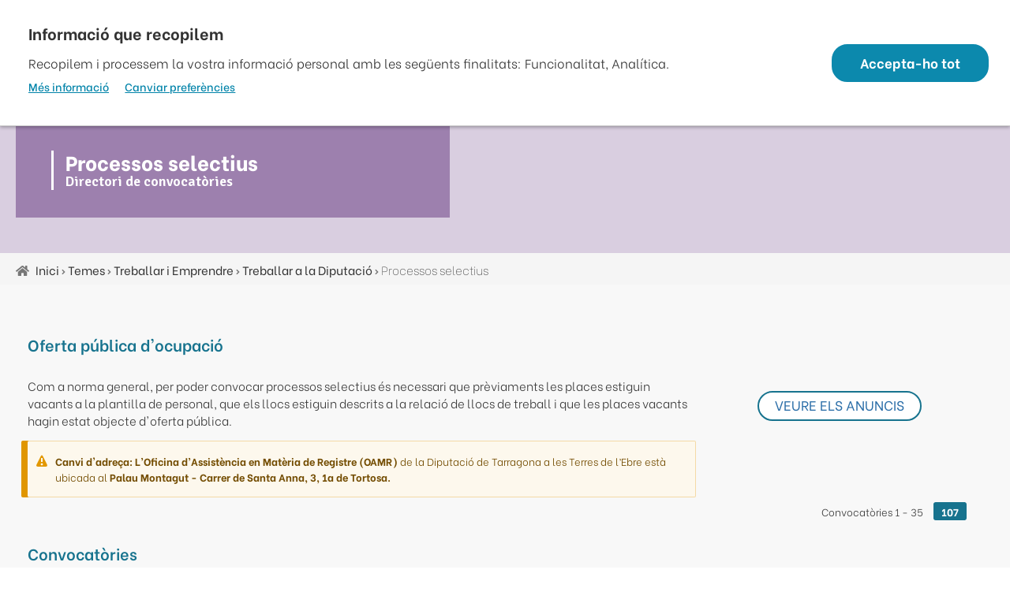

--- FILE ---
content_type: text/html; charset=UTF-8
request_url: https://www.diputaciodetarragona.cat/convocatories
body_size: 197593
content:

<!DOCTYPE html>
<html lang="ca" dir="ltr" prefix="og: https://ogp.me/ns#">
  <head>
    <meta http-equiv="Content-Type" content="text/html; charset=UTF-8">
    <meta name="viewport" content="width=device-width, initial-scale=1">
    <meta http-equiv="X-UA-Compatible" content="IE=edge">
    <meta charset="utf-8">
    <meta charset="utf-8" />
<meta name="description" content="La Diputació suma | La Diputació de Tarragona és un ens supralocal que dóna suport als Municipis i a les Comarques i que oferint serveis d&#039;assistència als ajuntaments per facilitar la gestió de les seves competències en col·laboració amb els Consells Comarcals i amb la Generalitat de Catalunya, cercant el desenvolupament equilibrat i sostenible del territori, igualant-lo en oportunitats i, contribuint a la millora de la qualitat de vida i benestar de les persones en cooperació amb totes les administracions i amb altres agents socials. 977296600 | 977 29 66 00" />
<meta name="abstract" content="La Diputació suma | La Diputació de Tarragona és un ens supralocal que dóna suport als Municipis i a les Comarques i que oferint serveis d&#039;assistència als ajuntaments per facilitar la gestió de les seves competències en col·laboració amb els Consells Comarcals i amb la Generalitat de Catalunya, cercant el desenvolupament equilibrat i sostenible del territori, igualant-lo en oportunitats i, contribuint a la millora de la qualitat de vida i benestar de les persones en cooperació amb totes les administracions i amb altres agents socials. 977296600 | 977 29 66 00" />
<meta name="keywords" content="diputació, diputación, tarragona, municipi, comarques, assistència, ajuntaments, gestió, competències, consells comarcals, generalitat de catalunya, desenvolupament, sostenible, territori, oportunitats, qualitat de vida, benestar, persones, cooperació, administració, agents socials, 977296600, 977 29 66 00" />
<meta name="geo.placename" content="Tarragona" />
<meta name="geo.position" content="41.1189; 1.2445" />
<meta name="geo.region" content="ES-T" />
<meta name="icbm" content="41.1189, 1.2445" />
<link rel="canonical" href="https://www.diputaciodetarragona.cat/convocatories" />
<meta name="robots" content="index" />
<meta name="author" content="Comunicació - Diputació de Tarragona" />
<meta name="generator" content="Disseny i Desenvolupament Web de la Diputació" />
<meta name="referrer" content="same-origin" />
<meta property="og:url" content="https://www.diputaciodetarragona.cat/convocatories" />
<meta property="og:title" content="Processos selectius Directori de convocatòries" />
<meta property="og:locale" content="ca_ES" />
<meta property="article:author" content="https://www.facebook.com/dipta.cat" />
<meta name="twitter:card" content="summary_large_image" />
<meta name="twitter:site" content="@dipta_cat" />
<meta name="twitter:title" content="Processos selectius Directori de convocatòries" />
<meta name="twitter:creator" content="@dipta_cat" />
<meta name="MobileOptimized" content="width" />
<meta name="HandheldFriendly" content="true" />
<meta name="viewport" content="width=device-width, initial-scale=1.0" />
<link rel="icon" href="/profiles/dipta/themes/custom/dipta_base/favicon.ico" type="image/vnd.microsoft.icon" />

    <title>Oferta pública | Convocatòries | dipta.cat</title>
    <link rel="stylesheet" media="all" href="/sites/default/files/css/css_Yx4XAeU0K48KFxIh8lAg0P7TAo1h_XAJYETcP0jlmtU.css?delta=0&amp;language=ca&amp;theme=dipta_base&amp;include=eJxdjlEKxDAIRC9UNkcKNrFBajREy25uv1lood0_571hcEV37BE_TQ1z3IhntFBQsAMvicFshBUMr7uiGRS0JVNziD8VkupOT1RY1zlwI42PQvIotU7iJ0g7ZnLtIe2bisMbTSv-S4ahh1usIPOJfmoGySQltsnCPZy-wRxkhmA-GO115S-w2mPs" />
<link rel="stylesheet" media="all" href="/sites/default/files/css/css_prj6Cl2JWTVK74CN1FBaSmLwX35FOrQk6X3eaxKJnSs.css?delta=1&amp;language=ca&amp;theme=dipta_base&amp;include=eJxdjlEKxDAIRC9UNkcKNrFBajREy25uv1lood0_571hcEV37BE_TQ1z3IhntFBQsAMvicFshBUMr7uiGRS0JVNziD8VkupOT1RY1zlwI42PQvIotU7iJ0g7ZnLtIe2bisMbTSv-S4ahh1usIPOJfmoGySQltsnCPZy-wRxkhmA-GO115S-w2mPs" />
<link rel="stylesheet" media="print" href="/sites/default/files/css/css_ULfxfbHCWH5lrt59nc88PV57ABUTEUUwtHQzR0H_9Pw.css?delta=2&amp;language=ca&amp;theme=dipta_base&amp;include=eJxdjlEKxDAIRC9UNkcKNrFBajREy25uv1lood0_571hcEV37BE_TQ1z3IhntFBQsAMvicFshBUMr7uiGRS0JVNziD8VkupOT1RY1zlwI42PQvIotU7iJ0g7ZnLtIe2bisMbTSv-S4ahh1usIPOJfmoGySQltsnCPZy-wRxkhmA-GO115S-w2mPs" />
<link rel="stylesheet" media="all" href="/sites/default/files/css/css_CQD7-vGWGRd0tUwbpLsNnEwOAXumz5837SBfvBw9-MM.css?delta=3&amp;language=ca&amp;theme=dipta_base&amp;include=eJxdjlEKxDAIRC9UNkcKNrFBajREy25uv1lood0_571hcEV37BE_TQ1z3IhntFBQsAMvicFshBUMr7uiGRS0JVNziD8VkupOT1RY1zlwI42PQvIotU7iJ0g7ZnLtIe2bisMbTSv-S4ahh1usIPOJfmoGySQltsnCPZy-wRxkhmA-GO115S-w2mPs" />
<link rel="stylesheet" media="all" href="https://fonts.googleapis.com/css?family=Cormorant+Garamond" />
<link rel="stylesheet" media="all" href="https://fonts.googleapis.com/css?family=Open+Sans:300,300i,400,400i,600,600i,700,700i,800,800i" />
<link rel="stylesheet" media="all" href="https://fonts.googleapis.com/css2?family=Signika:wght@300;400;500;600;700&amp;display=swap" />
<link rel="stylesheet" media="all" href="https://fonts.googleapis.com/css2?family=Poppins:wght@100;200;300;400;500;600;700;800;900&amp;display=swap" />
<link rel="stylesheet" media="all" href="https://fonts.googleapis.com/css2?family=Barlow:wght@100;200;300;400;500;600;700;800;900&amp;display=swap" />
<link rel="stylesheet" media="all" href="https://fonts.googleapis.com/css2?family=Be+Vietnam:ital,wght@0,100;0,300;0,400;0,500;0,600;0,700;0,800;1,100;1,300;1,400;1,500;1,600;1,700;1,800&amp;display=swap" />
<link rel="stylesheet" media="all" href="/sites/default/files/css/css_SHR3a-Z0ke4REpIxD6NBYEheQfzv31b7N7dXGoRCKgY.css?delta=10&amp;language=ca&amp;theme=dipta_base&amp;include=eJxdjlEKxDAIRC9UNkcKNrFBajREy25uv1lood0_571hcEV37BE_TQ1z3IhntFBQsAMvicFshBUMr7uiGRS0JVNziD8VkupOT1RY1zlwI42PQvIotU7iJ0g7ZnLtIe2bisMbTSv-S4ahh1usIPOJfmoGySQltsnCPZy-wRxkhmA-GO115S-w2mPs" />

    <script type="application/json" data-drupal-selector="drupal-settings-json">{"path":{"baseUrl":"\/","pathPrefix":"","currentPath":"convocatories","currentPathIsAdmin":false,"isFront":false,"currentLanguage":"ca"},"pluralDelimiter":"\u0003","suppressDeprecationErrors":true,"ajaxPageState":{"libraries":"[base64]","theme":"dipta_base","theme_token":null},"ajaxTrustedUrl":{"\/convocatories":true,"form_action_p_pvdeGsVG5zNF_XLGPTvYSKCf43t8qZYSwcfZl2uzM":true},"gtag":{"tagId":"G-EDE4TCC4V4","consentMode":false,"otherIds":[""],"events":[],"additionalConfigInfo":[]},"gtm":{"tagId":null,"settings":{"data_layer":"dataLayer","include_classes":false,"allowlist_classes":"","blocklist_classes":"","include_environment":false,"environment_id":"","environment_token":""},"tagIds":["GTM-MRM96TK"]},"cookies":{"cookiesjsr":{"config":{"cookie":{"name":"dipta_consent","expires":31536000000,"domain":"dipta.cat","sameSite":"Lax","secure":true},"library":{"libBasePath":"https:\/\/cdn.jsdelivr.net\/gh\/jfeltkamp\/cookiesjsr@1\/dist","libPath":"https:\/\/cdn.jsdelivr.net\/gh\/jfeltkamp\/cookiesjsr@1\/dist\/cookiesjsr.min.js","scrollLimit":0},"callback":{"method":"post","url":"\/cookies\/consent\/callback.json","headers":[]},"interface":{"openSettingsHash":"#editCookieSettings","showDenyAll":false,"denyAllOnLayerClose":false,"settingsAsLink":true,"availableLangs":["ca","en","es"],"defaultLang":"ca","groupConsent":true,"cookieDocs":false}},"services":{"functional":{"id":"functional","services":[{"key":"functional","type":"functional","name":"Required functional","info":{"value":"\u003Ctable\u003E\r\n\t\u003Cthead\u003E\r\n\t\t\u003Ctr\u003E\r\n\t\t\t\u003Cth width=\u002215%\u0022\u003ECookie name\u003C\/th\u003E\r\n\t\t\t\u003Cth width=\u002215%\u0022\u003EDefault expiration time\u003C\/th\u003E\r\n\t\t\t\u003Cth\u003EDescription\u003C\/th\u003E\r\n\t\t\u003C\/tr\u003E\r\n\t\u003C\/thead\u003E\r\n\t\u003Ctbody\u003E\r\n\t\t\u003Ctr\u003E\r\n\t\t\t\u003Ctd\u003E\u003Ccode dir=\u0022ltr\u0022 translate=\u0022no\u0022\u003ESSESS\u0026lt;ID\u0026gt;\u003C\/code\u003E\u003C\/td\u003E\r\n\t\t\t\u003Ctd\u003E1 month\u003C\/td\u003E\r\n\t\t\t\u003Ctd\u003EIf you are logged in to this website, a session cookie is required to identify and connect your browser to your user account in the server backend of this website.\u003C\/td\u003E\r\n\t\t\u003C\/tr\u003E\r\n\t\t\u003Ctr\u003E\r\n\t\t\t\u003Ctd\u003E\u003Ccode dir=\u0022ltr\u0022 translate=\u0022no\u0022\u003Ecookiesjsr\u003C\/code\u003E\u003C\/td\u003E\r\n\t\t\t\u003Ctd\u003E1 year\u003C\/td\u003E\r\n\t\t\t\u003Ctd\u003EWhen you visited this website for the first time, you were asked for your permission to use several services (including those from third parties) that require data to be saved in your browser (cookies, local storage). Your decisions about each service (allow, deny) are stored in this cookie and are reused each time you visit this website.\u003C\/td\u003E\r\n\t\t\u003C\/tr\u003E\r\n\t\u003C\/tbody\u003E\r\n\u003C\/table\u003E\r\n","format":"full_html"},"uri":"","needConsent":false}],"weight":1},"performance":{"id":"performance","services":[{"key":"gtag","type":"performance","name":"Google Tag Manager","info":{"value":"","format":"full_html"},"uri":"https:\/\/tagmanager.google.com\/","needConsent":true}],"weight":30},"video":{"id":"video","services":[{"key":"video","type":"video","name":"Video provided by YouTube, Vimeo","info":{"value":"","format":"full_html"},"uri":"","needConsent":true}],"weight":40}},"translation":{"_core":{"default_config_hash":"C8aQz-3d6YpwuU4QQc1iaWHb3RDkc_C9qcEsgR7HR74"},"langcode":"ca","bannerText":"Recopilem i processem la vostra informaci\u00f3 personal amb les seg\u00fcents finalitats: Funcionalitat, Anal\u00edtica.","privacyPolicy":"M\u00e9s informaci\u00f3","privacyUri":"\/politica-galetes","imprint":"","imprintUri":"","cookieDocs":"Cookie documentation","cookieDocsUri":"\/cookies\/documentation","officialWebsite":"Official website","denyAll":"","alwaysActive":"Actiu","settings":"Canviar prefer\u00e8ncies","acceptAll":"Accepta-ho tot","requiredCookies":"Galetes necess\u00e0ries","cookieSettings":"Configuraci\u00f3 de galetes","close":"Tancar","readMore":"Llegeix m\u00e9s","allowed":"Perm\u00e8s","denied":"No s\u0027ha perm\u00e8s","settingsAllServices":"","saveSettings":"Desa","default_langcode":"en","disclaimerText":"All cookie information is subject to change by the service providers. We update this information regularly.","disclaimerTextPosition":"above","processorDetailsLabel":"Processor Company Details","processorLabel":"Company","processorWebsiteUrlLabel":"Company Website","processorPrivacyPolicyUrlLabel":"Company Privacy Policy","processorCookiePolicyUrlLabel":"Company Cookie Policy","processorContactLabel":"Data Protection Contact Details","placeholderAcceptAllText":"Accept All Cookies","functional":{"title":"Necess\u00e0ries","details":"Aquestes galetes s\u00f3n necess\u00e0ries per al correcte funcionament del lloc web. Galetes: sid. Finalitat: Funcionalitat.\r\n"},"performance":{"title":"An\u00e0lisi i mesurament","details":"Les galetes estad\u00edsitiques recopilen informaci\u00f3 agregada sobre com s\u0027utilitza el nostre lloc web. L\u0027objectiu \u00e9s millorar-ne l\u0027atractiu, el contingut i la funcionalitat. Aquestes cookies ens ajuden a determinar si s\u0027accedeix a determinades subp\u00e0gines del nostre lloc web, amb quina freq\u00fc\u00e8ncia i durant quant de temps i quin contingut interessa especialment als usuaris. Termes de cerca, pa\u00eds, regi\u00f3 i (quan correspongui) la ciutat des de la qual es troba el lloc web. Tamb\u00e9 es registren els accessos, aix\u00ed com la proporci\u00f3 de dispositius m\u00f2bils que es fan servir per accedir al lloc web. Utilitzem aquesta informaci\u00f3 per compilar informes estad\u00edstics que ens ajuden a adaptar el contingut del nostre lloc web a les vostres necessitats i optimitzar la nostra oferta."},"video":{"title":"V\u00eddeos integrats","details":"Els serveis per compartir v\u00eddeos ajuden a afegir mitjans enriquits al lloc i augmentar-ne la visibilitat."}}},"cookiesTexts":{"_core":{"default_config_hash":"C8aQz-3d6YpwuU4QQc1iaWHb3RDkc_C9qcEsgR7HR74"},"langcode":"ca","bannerText":"Recopilem i processem la vostra informaci\u00f3 personal amb les seg\u00fcents finalitats: Funcionalitat, Anal\u00edtica.","privacyPolicy":"M\u00e9s informaci\u00f3","privacyUri":"\/node\/3725","imprint":"","imprintUri":"","cookieDocs":"Cookie documentation","cookieDocsUri":"\/cookies\/documentation","officialWebsite":"Official website","denyAll":"","alwaysActive":"Actiu","settings":"Canviar prefer\u00e8ncies","acceptAll":"Accepta-ho tot","requiredCookies":"Galetes necess\u00e0ries","cookieSettings":"Configuraci\u00f3 de galetes","close":"Tancar","readMore":"Llegeix m\u00e9s","allowed":"Perm\u00e8s","denied":"No s\u0027ha perm\u00e8s","settingsAllServices":"","saveSettings":"Desa","default_langcode":"en","disclaimerText":"All cookie information is subject to change by the service providers. We update this information regularly.","disclaimerTextPosition":"above","processorDetailsLabel":"Processor Company Details","processorLabel":"Company","processorWebsiteUrlLabel":"Company Website","processorPrivacyPolicyUrlLabel":"Company Privacy Policy","processorCookiePolicyUrlLabel":"Company Cookie Policy","processorContactLabel":"Data Protection Contact Details","placeholderAcceptAllText":"Accept All Cookies"},"services":{"functional":{"uuid":"53b635db-3f40-47c1-bf2a-702473fec4e4","langcode":"ca","status":true,"dependencies":[],"id":"functional","label":"Required functional","group":"functional","info":{"value":"\u003Ctable\u003E\r\n\t\u003Cthead\u003E\r\n\t\t\u003Ctr\u003E\r\n\t\t\t\u003Cth width=\u002215%\u0022\u003ECookie name\u003C\/th\u003E\r\n\t\t\t\u003Cth width=\u002215%\u0022\u003EDefault expiration time\u003C\/th\u003E\r\n\t\t\t\u003Cth\u003EDescription\u003C\/th\u003E\r\n\t\t\u003C\/tr\u003E\r\n\t\u003C\/thead\u003E\r\n\t\u003Ctbody\u003E\r\n\t\t\u003Ctr\u003E\r\n\t\t\t\u003Ctd\u003E\u003Ccode dir=\u0022ltr\u0022 translate=\u0022no\u0022\u003ESSESS\u0026lt;ID\u0026gt;\u003C\/code\u003E\u003C\/td\u003E\r\n\t\t\t\u003Ctd\u003E1 month\u003C\/td\u003E\r\n\t\t\t\u003Ctd\u003EIf you are logged in to this website, a session cookie is required to identify and connect your browser to your user account in the server backend of this website.\u003C\/td\u003E\r\n\t\t\u003C\/tr\u003E\r\n\t\t\u003Ctr\u003E\r\n\t\t\t\u003Ctd\u003E\u003Ccode dir=\u0022ltr\u0022 translate=\u0022no\u0022\u003Ecookiesjsr\u003C\/code\u003E\u003C\/td\u003E\r\n\t\t\t\u003Ctd\u003E1 year\u003C\/td\u003E\r\n\t\t\t\u003Ctd\u003EWhen you visited this website for the first time, you were asked for your permission to use several services (including those from third parties) that require data to be saved in your browser (cookies, local storage). Your decisions about each service (allow, deny) are stored in this cookie and are reused each time you visit this website.\u003C\/td\u003E\r\n\t\t\u003C\/tr\u003E\r\n\t\u003C\/tbody\u003E\r\n\u003C\/table\u003E\r\n","format":"full_html"},"consentRequired":false,"purpose":"","processor":"","processorContact":"","processorUrl":"","processorPrivacyPolicyUrl":"","processorCookiePolicyUrl":"","placeholderMainText":"This content is blocked because Required functional cookies have not been accepted.","placeholderAcceptText":"Only accept Required functional cookies"},"gtag":{"uuid":"89226b79-eff6-4c10-9589-174575616ee2","langcode":"ca","status":true,"dependencies":{"enforced":{"module":["cookies_gtag"]}},"_core":{"default_config_hash":"lHZB6nbi9jwgzbywo19UKvtGNvMKA3nMWl6fE-rkZ3k"},"id":"gtag","label":"Google Tag Manager","group":"performance","info":{"value":"","format":"full_html"},"consentRequired":true,"purpose":"","processor":"","processorContact":"","processorUrl":"https:\/\/tagmanager.google.com\/","processorPrivacyPolicyUrl":"https:\/\/policies.google.com\/privacy","processorCookiePolicyUrl":"","placeholderMainText":"This content is blocked because Google Tag Manager cookies have not been accepted.","placeholderAcceptText":"Only accept Google Tag Manager cookies"},"video":{"uuid":"3cd30559-e3aa-4579-b88d-35fba05c7193","langcode":"ca","status":true,"dependencies":{"enforced":{"module":["cookies_video"]}},"_core":{"default_config_hash":"GPtNd6ZPi4fG97dOAJdm_C7Siy9qarY7N93GidYZkRQ"},"id":"video","label":"Video provided by YouTube, Vimeo","group":"video","info":{"value":"","format":"full_html"},"consentRequired":true,"purpose":"","processor":"","processorContact":"","processorUrl":"","processorPrivacyPolicyUrl":"","processorCookiePolicyUrl":"","placeholderMainText":"This content is blocked because Video provided by YouTube, Vimeo cookies have not been accepted.","placeholderAcceptText":"Only accept Video provided by YouTube, Vimeo cookies"}},"groups":{"functional":{"uuid":"2fd825e0-ac97-4b58-97a4-74ff75575c25","langcode":"ca","status":true,"dependencies":[],"id":"functional","label":"Per defecte","weight":1,"title":"Necess\u00e0ries","details":"Aquestes galetes s\u00f3n necess\u00e0ries per al correcte funcionament del lloc web. Galetes: sid. Finalitat: Funcionalitat.\r\n"},"performance":{"uuid":"f6e7762d-3f80-4441-8660-155a8b168e27","langcode":"ca","status":true,"dependencies":[],"_core":{"default_config_hash":"Jv3uIJviBj7D282Qu1ZpEQwuOEb3lCcDvx-XVHeOJpw"},"id":"performance","label":"Performance","weight":30,"title":"An\u00e0lisi i mesurament","details":"Les galetes estad\u00edsitiques recopilen informaci\u00f3 agregada sobre com s\u0027utilitza el nostre lloc web. L\u0027objectiu \u00e9s millorar-ne l\u0027atractiu, el contingut i la funcionalitat. Aquestes cookies ens ajuden a determinar si s\u0027accedeix a determinades subp\u00e0gines del nostre lloc web, amb quina freq\u00fc\u00e8ncia i durant quant de temps i quin contingut interessa especialment als usuaris. Termes de cerca, pa\u00eds, regi\u00f3 i (quan correspongui) la ciutat des de la qual es troba el lloc web. Tamb\u00e9 es registren els accessos, aix\u00ed com la proporci\u00f3 de dispositius m\u00f2bils que es fan servir per accedir al lloc web. Utilitzem aquesta informaci\u00f3 per compilar informes estad\u00edstics que ens ajuden a adaptar el contingut del nostre lloc web a les vostres necessitats i optimitzar la nostra oferta."},"social":{"uuid":"7b669afa-264d-4ed9-babd-efe172a23fef","langcode":"ca","status":true,"dependencies":[],"_core":{"default_config_hash":"vog2tbqqQHjVkue0anA0RwlzvOTPNTvP7_JjJxRMVAQ"},"id":"social","label":"Social Plugins","weight":20,"title":"Social Plugins","details":"Comments managers facilitate the filing of comments and fight against spam."},"tracking":{"uuid":"6cc4231d-9c5a-4b09-9caa-edfb3574ef53","langcode":"ca","status":true,"dependencies":[],"_core":{"default_config_hash":"_gYDe3qoEc6L5uYR6zhu5V-3ARLlyis9gl1diq7Tnf4"},"id":"tracking","label":"Anal\u00edtica","weight":10,"title":"Anal\u00edtica de google","details":"Aquestes galetes ens permeten millorar l\u0027experi\u00e8ncia de la web analitzant com l\u0027usen els nostres usuaris. Galetes: _ga, _gid, _gad. Finalitat: Anal\u00edtica."},"video":{"uuid":"d3ce19d7-4a36-4cf6-a4ed-afbc1bead670","langcode":"ca","status":true,"dependencies":[],"_core":{"default_config_hash":"w1WnCmP2Xfgx24xbx5u9T27XLF_ZFw5R0MlO-eDDPpQ"},"id":"video","label":"Videos","weight":40,"title":"V\u00eddeos integrats","details":"Els serveis per compartir v\u00eddeos ajuden a afegir mitjans enriquits al lloc i augmentar-ne la visibilitat."}}},"user":{"uid":0,"permissionsHash":"d49efed58f789c29b66662fb05fc959248c0f78d771833f4931383a6b8c6c93e"}}</script>
<script src="/core/assets/vendor/modernizr/modernizr.min.js?v=3.11.7"></script>
<script src="/sites/default/files/js/js_HChentvqgsiPwhkNI2OHq3tFY4Y1QU7egQyK9i0Akec.js?scope=header&amp;delta=1&amp;language=ca&amp;theme=dipta_base&amp;include=eJxdzmEKwyAMBeALiR5JYs2CXZaIcaPHnwU77P688L5ASMLesUU8qhrm-Cg8qgVCwQbsNtVnQQtz7tb8luXiSB0onOFyqR1iAsNwxtqJNY1Ti1R-UxFb6YOStU1hkFyEYgXCsJa5ryAdmCHY1gaYv8CRKjHG31t_3cMOxx1fX-8JZCI"></script>
<script src="/profiles/dipta/modules/contrib/cookies/js/cookiesjsr.conf.js?v=10.5.6" defer></script>
<script src="/profiles/dipta/modules/contrib/google_tag/js/gtag.js?t9o5md" type="text/plain" id="cookies_gtag_gtag" data-cookieconsent="gtag"></script>
<script src="/profiles/dipta/modules/contrib/google_tag/js/gtm.js?t9o5md" type="text/plain" id="cookies_gtag_gtm" data-cookieconsent="gtag"></script>

       </head>
  <body  class="body--dipta path-convocatories">
    <a href="#main-content" class="sr-only sr-only-focusable">
      Vés al contingut
    </a>
        <noscript><iframe src="https://www.googletagmanager.com/ns.html?id=GTM-MRM96TK"
                  height="0" width="0" style="display:none;visibility:hidden"></iframe></noscript>

      <div class="dialog-off-canvas-main-canvas" data-off-canvas-main-canvas>
    

<!-- admin -->
<!-- footer dipta -->


<!-- bar -->
<div class="bar__dipta bar__dipta--original" data-bar="large">
  <div class="bar__wrap ">
  	<div class="more__wrap more__close">
      <ul class="more__list more__list--hide more__list--original">
                  <li class="more__item">
            <a  class="more__link more__bg--200" 
                href='https://seuelectronica.dipta.cat' 
                title="Seu electrònica | DIPTA">
                <span class="more__icon more__icon--200"></span>
                <div class="more__category">administració local</div>
                seu<br>electronica
              </a>
          </li>
                  <li class="more__item">
            <a  class="more__link more__bg--200" 
                href='https://esam.dipta.cat/' 
                title="eSAM">
                <span class="more__icon more__icon--200"></span>
                <div class="more__category">administració local</div>
                esam
              </a>
          </li>
                  <li class="more__item">
            <a  class="more__link more__bg--200" 
                href='https://www.base.cat/' 
                title="BASE Gestió d&#039;ingressos | DIPTA">
                <span class="more__icon more__icon--200"></span>
                <div class="more__category">administració local</div>
                base
              </a>
          </li>
                  <li class="more__item">
            <a  class="more__link more__bg--200" 
                href='https://intradt.dipta.cat' 
                title="IntraDT">
                <span class="more__icon more__icon--200"></span>
                <div class="more__category">administració local</div>
                intradt
              </a>
          </li>
                  <li class="more__item">
            <a  class="more__link more__bg--200" 
                href='https://www.dipta.cat/transparencia' 
                title="Transparència | DIPTA">
                <span class="more__icon more__icon--200"></span>
                <div class="more__category">administració local</div>
                transparencia
              </a>
          </li>
                  <li class="more__item">
            <a  class="more__link more__bg--200" 
                href='https://www.dipta.cat/bopt/' 
                title="BOPT | DIPTA">
                <span class="more__icon more__icon--200"></span>
                <div class="more__category">administració local</div>
                bopt
              </a>
          </li>
                  <li class="more__item">
            <a  class="more__link more__bg--200" 
                href='https://econtractacio.diputaciodetarragona.cat' 
                title="eContractacio | DIPTA">
                <span class="more__icon more__icon--200"></span>
                <div class="more__category">administració local</div>
                econtractacio
              </a>
          </li>
                  <li class="more__item">
            <a  class="more__link more__bg--300" 
                href='https://www.dipta.cat/cmreus' 
                title="Escola i Conservatori de Música de la Diputació a Reus">
                <span class="more__icon more__icon--300"></span>
                <div class="more__category">música</div>
                cmreus
              </a>
          </li>
                  <li class="more__item">
            <a  class="more__link more__bg--300" 
                href='https://www.dipta.cat/cmtarragona' 
                title="Escola i Conservatori de Música de la Diputació a Tarragona">
                <span class="more__icon more__icon--300"></span>
                <div class="more__category">música</div>
                cmtarragona
              </a>
          </li>
                  <li class="more__item">
            <a  class="more__link more__bg--300" 
                href='https://www.dipta.cat/cmtortosa' 
                title="Escola i Conservatori de Música de la Diputació a Tortosa">
                <span class="more__icon more__icon--300"></span>
                <div class="more__category">música</div>
                cmtortosa
              </a>
          </li>
                  <li class="more__item">
            <a  class="more__link more__bg--301" 
                href='https://www.dipta.cat/estudiarartidisseny' 
                title="La formació desperta el talent...">
                <span class="more__icon more__icon--301"></span>
                <div class="more__category">art i disseny</div>
                Estudiar<br>ArtiDisseny
              </a>
          </li>
                  <li class="more__item">
            <a  class="more__link more__bg--301" 
                href='https://www.dipta.cat/eadr' 
                title="Escola d&#039;Art i Disseny de la Diputació a Reus">
                <span class="more__icon more__icon--301"></span>
                <div class="more__category">ensenyaments</div>
                eadr
              </a>
          </li>
                  <li class="more__item">
            <a  class="more__link more__bg--301" 
                href='https://www.dipta.cat/eadt' 
                title="Escola d&#039;Art i Disseny de la Diputació a Tarragona">
                <span class="more__icon more__icon--301"></span>
                <div class="more__category">art i disseny</div>
                eadt
              </a>
          </li>
                  <li class="more__item">
            <a  class="more__link more__bg--301" 
                href='https://www.dipta.cat/eac' 
                title="Escola d&#039;Art i Cultura">
                <span class="more__icon more__icon--301"></span>
                <div class="more__category">art i disseny</div>
                eac
              </a>
          </li>
                  <li class="more__item">
            <a  class="more__link more__bg--302" 
                href='https://www.dipta.cat/ceealba' 
                title="Centre d&#039;Educació Especial Alba de la Diputació a Reus">
                <span class="more__icon more__icon--302"></span>
                <div class="more__category">educació especial</div>
                ceealba
              </a>
          </li>
                  <li class="more__item">
            <a  class="more__link more__bg--302" 
                href='https://www.dipta.cat/santjordi' 
                title="Centre d&#039;Educació Especial Sant Jordi de la Diputació a Jesús-Tortosa">
                <span class="more__icon more__icon--302"></span>
                <div class="more__category">educació especial</div>
                santjordi
              </a>
          </li>
                  <li class="more__item">
            <a  class="more__link more__bg--302" 
                href='https://www.dipta.cat/santrafael' 
                title="Centre d&#039;Educació Especial Sant Rafael de la Diputació a Tarragona">
                <span class="more__icon more__icon--302"></span>
                <div class="more__category">educació especial</div>
                santrafael
              </a>
          </li>
                  <li class="more__item">
            <a  class="more__link more__bg--303" 
                href='https://www.dipta.cat/mamt' 
                title="MAMT">
                <span class="more__icon more__icon--303"></span>
                <div class="more__category">museu</div>
                mamt
              </a>
          </li>
                  <li class="more__item">
            <a  class="more__link more__bg--303" 
                href='https://www.dipta.cat/mamtpedagogic' 
                title="MAMTPedagògic">
                <span class="more__icon more__icon--303"></span>
                <div class="more__category">museu</div>
                mamt<br>pedagogic
              </a>
          </li>
                  <li class="more__item">
            <a  class="more__link more__bg--400" 
                href='https://www.costadaurada.info' 
                title="Costa Daurada">
                <span class="more__icon more__icon--400"></span>
                <div class="more__category">turisme</div>
                costadaurada
              </a>
          </li>
                  <li class="more__item">
            <a  class="more__link more__bg--400" 
                href='https://terresdelebre.travel/' 
                title="Terres de l&#039;Ebre">
                <span class="more__icon more__icon--400"></span>
                <div class="more__category">turisme</div>
                terresdelebre.travel
              </a>
          </li>
                  <li class="more__item">
            <a  class="more__link more__bg--400" 
                href='https://www.dipta.cat/escornalboureneix/' 
                title="Escornalbou reneix | DIPTA">
                <span class="more__icon more__icon--400"></span>
                <div class="more__category">turisme</div>
                escornalboureneix
              </a>
          </li>
                  <li class="more__item">
            <a  class="more__link more__bg--600" 
                href='https://www.dipta.cat/mosquittigre' 
                title="El mosquit tigre a ratlla!">
                <span class="more__icon more__icon--600"></span>
                <div class="more__category">medi i salut</div>
                mosquit<br>tigre
              </a>
          </li>
                  <li class="more__item">
            <a  class="more__link more__bg--700" 
                href='https://www.dipta.cat/llibreria' 
                title="La Llibreria de la Dipta">
                <span class="more__icon more__icon--700"></span>
                <div class="more__category">cultura</div>
                llibreria
              </a>
          </li>
                  <li class="more__item">
            <a  class="more__link more__bg--700" 
                href='https://www.dipta.cat/ecatalegcultura' 
                title="eCatàleg">
                <span class="more__icon more__icon--700"></span>
                <div class="more__category">cultura</div>
                ecataleg
              </a>
          </li>
                  <li class="more__item">
            <a  class="more__link more__bg--500" 
                href='https://www.dipta.cat/empren' 
                title="Emprèn | DIPTA">
                <span class="more__icon more__icon--500"></span>
                <div class="more__category">cercar feina</div>
                empren
              </a>
          </li>
                  <li class="more__item">
            <a  class="more__link more__bg--500" 
                href='https://www.dipta.cat/temes/projectes-transversals/cittarragona' 
                title="Centre d&#039;Innovació Territorial de Tarragona">
                <span class="more__icon more__icon--500"></span>
                <div class="more__category">projecte transversal</div>
                CIT Tarragona
              </a>
          </li>
                  <li class="more__item">
            <a  class="more__link more__bg--100" 
                href='https://www.tinet.cat' 
                title="Tinet xarxa ciutadana">
                <span class="more__icon more__icon--100"></span>
                <div class="more__category">tic</div>
                tinet
              </a>
          </li>
         
       </ul>
    </div>

        
  </div>
</div> 



<!-- end bar -->

<!-- header -->
  
<header class="header  header--lila-o">
	<div class="header__bg">
		<div  class="region--header" role="banner">
				<nav role="navigation" aria-labelledby="block-dipta-base-top-menu" id="block-dipta-base-top" class="block block-menu navigation menu--top">
            
  <h2 class="visually-hidden" id="block-dipta-base-top-menu">top</h2>
  

        



              <ul class='menu-top__list'>
    
            
     

    
            <li class="menu-top__item menu-top__item--seu-e menu-top__item--first">

                            
        
        
                 
                
        <a href="https://seuelectronica.dipta.cat/" title="Seu Electrònica de la Diputació de Tarragona" class="menu-top__link link-key--42 link--seu-electronica">Seu Electrònica<span class="menu-top__description">Seu Electrònica de la Diputació de Tarragona</span></a>
              </li>
    
            <li class="menu-top__item menu-top__item--trans">

                            
        
        
                 
                
        <a href="https://www.dipta.cat/transparencia" title="Transparència i bon govern" class="menu-top__link link-key--43 link--transparencia">Transparència<span class="menu-top__description">Transparència i bon govern</span></a>
              </li>
    
            <li class="menu-top__item menu-top__item--perfi">

                            
        
        
         
           
        
        <a href="https://contractaciopublica.gencat.cat/ecofin_pscp/AppJava/perfil/DIPTA" class="menu-top__link link-key--178 link--perfil-contract">Perfil Contractant</a>
              </li>
    
            <li class="menu-top__item menu-top__item--conta">

                            
        
        
         
           
        
        <a href="/contacte" class="menu-top__link link-key--44 link--contacte" data-drupal-link-system-path="node/1382">Contacte</a>
              </li>
    
            <li class="menu-top__item menu-top__item--altre menu-top__item--last">

                            
        
        
                 
                
        <a href="#_" title="Altres webs dipta" class="menu-top__link link-key--45 link--altres-webs">Altres webs<span class="menu-top__description">Altres webs dipta</span></a>
              </li>
        </ul>
  



  </nav>




<div  id="block-dipta-base-sitebranding" class="block-system-branding-block logo-header">

  <a class="logo-menu-main menu-main__btn" href="#_"><i class="menu-main__icon fas fa-bars">
    </i><span>Menú</span>
  </a>

    <div class="logo__wrap">
      <a class="logo__link" href="/">
        <img class="logo__img--web inject-svg" src="/profiles/dipta/themes/custom/dipta_base/logo.svg" alt=""></img>
      </a>
      <!-- <p class="logo__title">Diputació de Tarragona</p> -->
      <!-- <p class="logo__slogan">hi ha molta feina per fer <span>fem créixer l'ocupació</span></p> -->
    <div class="clock">
      <i class="clock__icon fa fa-calendar"></i>
      <span class="clock__date">01/02/2026 </span>
    </div>
  </div>
  
  <a class="bar-top__open-search-block search__btn" href="#_"><i class="search__icon fa fa-search"></i></a>
</div>


<div class="menu__wrap menu-main__wrap--original menu__close">
      



              <ul class='menu-main__list'>
    
            
     

    
            <li class="menu-main__item menu-main__item--la-di menu-main__item--expanded menu-main__item--first">

                            
        
        
         
           
        
        <a href="#_" class="menu-main__link link-key--47 link--la-diputacio">La Diputació</a>
                                <ul class='menu-main__list menu-main__level-1'>
    
            
     

    
            <li class="menu-main__item menu-main__item--corpo menu-main__item--collapsed menu-main__item--first">

         
                   
        
        
         
           
        
        <a href="/diputacio/corporacio-govern" class="menu-main__link link-key--73 link--corporacio-i-go" data-drupal-link-system-path="node/913">Corporació i Govern</a>
              </li>
    
            <li class="menu-main__item menu-main__item--pla-d">

         
                   
        
        
         
           
        
        <a href="/diputacio/pla-mandat-2023-2027" class="menu-main__link link-key--594 link--pla-de-mandat-2" data-drupal-link-system-path="node/8002">Pla de Mandat 2023-2027</a>
              </li>
    
            <li class="menu-main__item menu-main__item--arees menu-main__item--collapsed">

         
                   
        
        
         
           
        
        <a href="/diputacio/arees-organismes" class="menu-main__link link-key--77 link--arees-i-organis" data-drupal-link-system-path="node/937">Àrees i organismes</a>
              </li>
    
            <li class="menu-main__item menu-main__item--la-in menu-main__item--collapsed">

         
                   
        
        
         
           
        
        <a href="/diputacio/institucio" class="menu-main__link link-key--144 link--la-institucio" data-drupal-link-system-path="node/1419">La institució</a>
              </li>
    
            <li class="menu-main__item menu-main__item--actua menu-main__item--collapsed">

         
                   
        
        
         
           
        
        <a href="/diputacio/actualitat" class="menu-main__link link-key--121 link--actualitat" data-drupal-link-system-path="node/1005">Actualitat</a>
              </li>
    
            <li class="menu-main__item menu-main__item--comun menu-main__item--collapsed">

         
                   
        
        
                 
                
        <a href="/diputacio/comunicacio" title="Premsa, comunicació i imatge corporativa" class="menu-main__link link-key--200 link--comunicacio" data-drupal-link-system-path="node/2787">Comunicació<span class="menu-main__description">Premsa, comunicació i imatge corporativa</span></a>
              </li>
    
            <li class="menu-main__item menu-main__item--reali menu-main__item--last">

         
                   
        
        
         
           
        
        <a href="/realitatmetropolitana" class="menu-main__link link-key--637 link--realitat-metrop" data-drupal-link-system-path="node/9942">Realitat Metropolitana</a>
              </li>
        </ul>
  
              </li>
    
            <li class="menu-main__item menu-main__item--temes menu-main__item--expanded">

                            
        
        
         
           
        
        <a href="/temes" class="menu-main__link link-key--46 link--temes" data-drupal-link-system-path="temes">Temes</a>
                                <ul class='menu-main__list menu-main__level-1'>
    
            
     

    
            <li class="menu-main__item menu-main__item--ecosi menu-main__item--expanded menu-main__item--first">

         
                   
        
        
                 
                
        <a href="/temes/ecosistema-catsud" title="Baix Penedès, Camp de Tarragona i Terres de l&#039;Ebre" class="menu-main__link link-key--49 link-color--blau-a link--ecosistema-cats" data-drupal-link-system-path="node/590">Ecosistema CatSud<span class="menu-main__description">Baix Penedès, Camp de Tarragona i Terres de l'Ebre</span></a>
                                <ul class='menu-main__list menu-main__level-2'>
    
            
     

    
            <li class="menu-main__item menu-main__item--direc menu-main__item--last menu-main__item--first">

         
                   
        
        
         
           
        
        <a href="/temes/ecosistema-catsud/directori-municipis" class="menu-main__link link-key--89 link--directori-de-mu" data-drupal-link-system-path="node/972">Directori de Municipis</a>
              </li>
        </ul>
  
              </li>
    
            <li class="menu-main__item menu-main__item--ens-l menu-main__item--expanded">

         
                   
        
        
                 
                
        <a href="/temes/ens-locals" title="Suport a ajuntaments i consells comarcals" class="menu-main__link link-key--50 link-color--vermell-e link--ens-locals" data-drupal-link-system-path="node/591">Ens locals<span class="menu-main__description">Suport a ajuntaments i consells comarcals</span></a>
                                <ul class='menu-main__list menu-main__level-2'>
    
            
     

    
            <li class="menu-main__item menu-main__item--els-e menu-main__item--first">

         
                   
        
        
         
           
        
        <a href="/temes/ens-locals/ens-locals-z" class="menu-main__link link-key--124 link--els-ens-locals-" data-drupal-link-system-path="node/1381">Els ens locals, de la A a la Z</a>
              </li>
    
            <li class="menu-main__item menu-main__item--fem-e">

         
                   
        
        
         
           
        
        <a href="/temes/ens-locals/fem-equip-municipis" class="menu-main__link link-key--272 link--fem-equip-amb-e" data-drupal-link-system-path="node/3138">Fem equip amb els municipis</a>
              </li>
    
            <li class="menu-main__item menu-main__item--impul">

         
                   
        
        
         
           
        
        <a href="/impulsdipta" class="menu-main__link link-key--601 link--impulsdipta" data-drupal-link-system-path="node/8443">ImpulsDipta</a>
              </li>
    
            <li class="menu-main__item menu-main__item--next- menu-main__item--collapsed">

         
                   
        
        
         
           
        
        <a href="/temes/ens-locals/next-generation-info" class="menu-main__link link-key--276 link--next-generation" data-drupal-link-system-path="node/4326">Next generation info</a>
              </li>
    
            <li class="menu-main__item menu-main__item--pla-d menu-main__item--last">

         
                   
        
        
         
           
        
        <a href="/temes/ens-locals/pla-accio-municipal-pam" class="menu-main__link link-key--210 link--pla-d-accio-mun" data-drupal-link-system-path="node/2994">Pla d&#039;Acció Municipal - PAM</a>
              </li>
        </ul>
  
              </li>
    
            <li class="menu-main__item menu-main__item--forma menu-main__item--expanded">

         
                   
        
        
                 
                
        <a href="/temes/formacio" title="Empleats i empleades públics, persones emprenedores, professionals especialistes" class="menu-main__link link-key--53 link-color--taronja-p link--formacio" data-drupal-link-system-path="node/592">Formació<span class="menu-main__description">Empleats i empleades públics, persones emprenedores, professionals especialistes</span></a>
                                <ul class='menu-main__list menu-main__level-2'>
    
            
     

    
            <li class="menu-main__item menu-main__item--activ menu-main__item--first">

         
                   
        
        
                 
                
        <a href="/activitats-formatives/especialitzada" title="Activitats formatives del SAM" class="menu-main__link link-key-- link--activitats-form" data-drupal-link-system-path="activitats-formatives/especialitzada">Activitats formatives<span class="menu-main__description">Activitats formatives del SAM</span></a>
              </li>
    
            <li class="menu-main__item menu-main__item--activ">

         
                   
        
        
                 
                
        <a href="/activitats-formatives" title="Activitats formatives del SAM" class="menu-main__link link-key-- link--activitats-form" data-drupal-link-system-path="activitats-formatives">Activitats formatives<span class="menu-main__description">Activitats formatives del SAM</span></a>
              </li>
    
            <li class="menu-main__item menu-main__item--centr">

         
                   
        
        
         
           
        
        <a href="/temes/formacio/centre-innovacio-formacio-boca-mina" class="menu-main__link link-key--396 link--centre-d-innova" data-drupal-link-system-path="node/4205">Centre d&#039;Innovació i Formació - Boca de la Mina</a>
              </li>
    
            <li class="menu-main__item menu-main__item--forma menu-main__item--collapsed">

         
                   
        
        
         
           
        
        <a href="/formacio" class="menu-main__link link-key--116 link--formacio-per-a-" data-drupal-link-system-path="node/1294">Formació per a personal de l&#039;Administració local</a>
              </li>
    
            <li class="menu-main__item menu-main__item--inscr">

         
                   
        
        
         
           
        
        <a href="/activitats-formatives/inscripcio" class="menu-main__link link-key--219 link--inscripcio-acti" data-drupal-link-system-path="node/1418">Inscripció Activitat Formativa</a>
              </li>
    
            <li class="menu-main__item menu-main__item--inscr menu-main__item--last">

         
                   
        
        
         
           
        
        <a href="/activitats-formatives/especialitzada/inscripcio" class="menu-main__link link-key--635 link--inscripcio-acti" data-drupal-link-system-path="node/10636">Inscripció Activitat formativa especialitzada</a>
              </li>
        </ul>
  
              </li>
    
            <li class="menu-main__item menu-main__item--centr menu-main__item--collapsed">

         
                   
        
        
                 
                
        <a href="/temes/centres-educatius" title="Art i disseny, música i educació especial" class="menu-main__link link-key--197 link-color--rosa-e link--centres-educati" data-drupal-link-system-path="node/933">Centres educatius<span class="menu-main__description">Art i disseny, música i educació especial</span></a>
              </li>
    
            <li class="menu-main__item menu-main__item--cultu menu-main__item--expanded">

         
                   
        
        
                 
                
        <a href="/temes/cultura" title="Museu d’Art Modern, Auditori, exposicions i ajuts" class="menu-main__link link-key--52 link-color--vermell-c link--cultura" data-drupal-link-system-path="node/593">Cultura<span class="menu-main__description">Museu d’Art Modern, Auditori, exposicions i ajuts</span></a>
                                <ul class='menu-main__list menu-main__level-2'>
    
            
     

    
            <li class="menu-main__item menu-main__item--expos menu-main__item--expanded menu-main__item--first">

         
                   
        
        
                 
                
        <a href="/exposicions" title="Itinerants" class="menu-main__link link-key-- link--exposicions" data-drupal-link-system-path="temes/cultura/exposicions">Exposicions<span class="menu-main__description">Itinerants</span></a>
                                <ul class='menu-main__list menu-main__level-3'>
    
            
     

    
            <li class="menu-main__item menu-main__item--150-a menu-main__item--first">

         
                   
        
        
         
           
        
        <a href="/temes/cultura/exposicions/150-anys-del-naixement-nativitat-yarza-planas" class="menu-main__link link-key--421 link--150-anys-del-na" data-drupal-link-system-path="node/6395">150 anys del naixement de Nativitat Yarza Planas</a>
              </li>
    
            <li class="menu-main__item menu-main__item--aqui-">

         
                   
        
        
         
           
        
        <a href="/temes/cultura/exposicions/aqui-hi-ha-tela" class="menu-main__link link-key--164 link--aqui-hi-ha-tela" data-drupal-link-system-path="node/912">Aquí hi ha tela!</a>
              </li>
    
            <li class="menu-main__item menu-main__item--camin">

         
                   
        
        
         
           
        
        <a href="/temes/cultura/exposicions/camins-historics-tradicionals" class="menu-main__link link-key--122 link--camins-historic" data-drupal-link-system-path="node/975">Camins històrics i tradicionals</a>
              </li>
    
            <li class="menu-main__item menu-main__item--com-a">

         
                   
        
        
         
           
        
        <a href="/temes/cultura/exposicions/fita-superacio-cicle-muntanya-2023" class="menu-main__link link-key--457 link--com-a-fita-la-s" data-drupal-link-system-path="node/6709">Com a fita, la superació. Cicle de Muntanya 2023</a>
              </li>
    
            <li class="menu-main__item menu-main__item--cultu menu-main__item--collapsed">

         
                   
        
        
         
           
        
        <a href="/temes/cultura/exposicions/cultura-palau-bofarull" class="menu-main__link link-key--141 link--cultura-al-pala" data-drupal-link-system-path="node/956">Cultura al Palau Bofarull</a>
              </li>
    
            <li class="menu-main__item menu-main__item--els-f">

         
                   
        
        
         
           
        
        <a href="/temes/cultura/exposicions/fils-univers" class="menu-main__link link-key--647 link--els-fils-de-l-u" data-drupal-link-system-path="node/11541">Els fils de l&#039;univers</a>
              </li>
    
            <li class="menu-main__item menu-main__item--expos menu-main__item--collapsed">

         
                   
        
        
         
           
        
        <a href="/temes/cultura/exposicions/exposicions-pati-del-palau" class="menu-main__link link-key--169 link--exposicions-al-" data-drupal-link-system-path="node/955">Exposicions al pati del Palau</a>
              </li>
    
            <li class="menu-main__item menu-main__item--expos menu-main__item--collapsed">

         
                   
        
        
         
           
        
        <a href="/temes/cultura/exposicions/exposicions-itinerants" class="menu-main__link link-key--165 link--exposicions-iti" data-drupal-link-system-path="node/954">Exposicions itinerants</a>
              </li>
    
            <li class="menu-main__item menu-main__item--expos">

         
                   
        
        
         
           
        
        <a href="/temes/cultura/exposicions/exposicio-maria-luisa-anido-llegat-tarragoni" class="menu-main__link link-key--438 link--exposicio-maria" data-drupal-link-system-path="node/6526">Exposició &#039;María Luisa Anido, el llegat tarragoní&#039;</a>
              </li>
    
            <li class="menu-main__item menu-main__item--fotos">

         
                   
        
        
         
           
        
        <a href="/temes/cultura/exposicions/fotosport-2022" class="menu-main__link link-key--503 link--fotosport-2022" data-drupal-link-system-path="node/7158">FOTOSPORT 2022</a>
              </li>
    
            <li class="menu-main__item menu-main__item--innoc">

         
                   
        
        
         
           
        
        <a href="/temes/cultura/exposicions/innocencia" class="menu-main__link link-key--579 link--innocencia" data-drupal-link-system-path="node/7555">Innocència</a>
              </li>
    
            <li class="menu-main__item menu-main__item--l-arq">

         
                   
        
        
         
           
        
        <a href="/temes/cultura/exposicions/arquitectura-modernista-del-camp-tarragona-terres-ebre" class="menu-main__link link-key--162 link--l-arquitectura-" data-drupal-link-system-path="node/1401">L&#039;arquitectura modernista del Camp de Tarragona i les Terres de l&#039;Ebre</a>
              </li>
    
            <li class="menu-main__item menu-main__item--mores">

         
                   
        
        
         
           
        
        <a href="/temes/cultura/exposicions/moreso-farnos" class="menu-main__link link-key--153 link--moreso-farnos" data-drupal-link-system-path="node/977">Moreso Farnós</a>
              </li>
    
            <li class="menu-main__item menu-main__item--mon-n">

         
                   
        
        
         
           
        
        <a href="/temes/cultura/exposicions/nenisse-carme-fageda" class="menu-main__link link-key--157 link--mon-nenisse-de-" data-drupal-link-system-path="node/1403">Món Nenisse, de Carme Fageda</a>
              </li>
    
            <li class="menu-main__item menu-main__item--oram-">

         
                   
        
        
         
           
        
        <a href="/temes/cultura/exposicions/oram-cor-motor-vida" class="menu-main__link link-key--646 link--oram-el-cor-com" data-drupal-link-system-path="node/11438">ORAM: El cor com a motor de vida</a>
              </li>
    
            <li class="menu-main__item menu-main__item--objec">

         
                   
        
        
         
           
        
        <a href="/temes/cultura/exposicions/objectes-inanimats-gracia-hoz" class="menu-main__link link-key--156 link--objectes-inanim" data-drupal-link-system-path="node/1404">Objectes inanimats, de Gràcia de la Hoz</a>
              </li>
    
            <li class="menu-main__item menu-main__item--orgue">

         
                   
        
        
         
           
        
        <a href="/temes/cultura/exposicions/orgues-comarques-tarragona" class="menu-main__link link-key--123 link--orgues-a-les-co" data-drupal-link-system-path="node/1400">Orgues a les comarques de Tarragona</a>
              </li>
    
            <li class="menu-main__item menu-main__item--ou-de">

         
                   
        
        
         
           
        
        <a href="/temes/cultura/exposicions/ou-dos-rovells" class="menu-main__link link-key--572 link--ou-de-dos-rovel" data-drupal-link-system-path="node/7445">Ou de dos rovells</a>
              </li>
    
            <li class="menu-main__item menu-main__item--redib">

         
                   
        
        
         
           
        
        <a href="/temes/cultura/exposicions/redibuixem-historia" class="menu-main__link link-key--472 link--redibuixem-la-h" data-drupal-link-system-path="node/6926">ReDibuixem la històRia</a>
              </li>
    
            <li class="menu-main__item menu-main__item--refle">

         
                   
        
        
         
           
        
        <a href="/temes/cultura/exposicions/reflexes-del-meu-poble" class="menu-main__link link-key--582 link--reflexes-del-me" data-drupal-link-system-path="node/7653">Reflexes del meu poble</a>
              </li>
    
            <li class="menu-main__item menu-main__item--refug">

         
                   
        
        
         
           
        
        <a href="/temes/cultura/exposicions/refugiats-odissea-europa" class="menu-main__link link-key--161 link--refugiats-l-odi" data-drupal-link-system-path="node/918">Refugiats, l&#039;Odissea cap a Europa</a>
              </li>
    
            <li class="menu-main__item menu-main__item--taule">

         
                   
        
        
         
           
        
        <a href="/temes/cultura/exposicions/taules-parlen" class="menu-main__link link-key--614 link--taules-que-parl" data-drupal-link-system-path="node/9411">Taules que parlen</a>
              </li>
    
            <li class="menu-main__item menu-main__item--terra">

         
                   
        
        
         
           
        
        <a href="/temes/cultura/exposicions/terra" class="menu-main__link link-key--140 link--terra" data-drupal-link-system-path="node/1414">Terra</a>
              </li>
    
            <li class="menu-main__item menu-main__item--vidal">

         
                   
        
        
         
           
        
        <a href="/temes/cultura/exposicions/vidal-barraquer-dialeg-coherencia" class="menu-main__link link-key--152 link--vidal-i-barraqu" data-drupal-link-system-path="node/979">Vidal i Barraquer, diàleg i coherència</a>
              </li>
    
            <li class="menu-main__item menu-main__item--xvii- menu-main__item--last">

         
                   
        
        
         
           
        
        <a href="/temes/cultura/exposicions/xvii-mostra-fotografica-del-carnaval-reus-restrospectiva-2003-2022" class="menu-main__link link-key--445 link--xvii-mostra-fot" data-drupal-link-system-path="node/6632">XVII Mostra fotogràfica del Carnaval de Reus restrospectiva 2003-2022</a>
              </li>
        </ul>
  
              </li>
    
            <li class="menu-main__item menu-main__item--creac menu-main__item--collapsed">

         
                   
        
        
         
           
        
        <a href="/cultura/creaciodipta" class="menu-main__link link-key--325 link--creaciodipta" data-drupal-link-system-path="node/5188">#CreacióDipta</a>
              </li>
    
            <li class="menu-main__item menu-main__item--cicle">

         
                   
        
        
         
           
        
        <a href="/ciclemuntanya" class="menu-main__link link-key--149 link--cicle-de-muntan" data-drupal-link-system-path="node/950">Cicle de muntanya</a>
              </li>
    
            <li class="menu-main__item menu-main__item--conse">

         
                   
        
        
         
           
        
        <a href="/temes/cultura/conservacio-restauracio" class="menu-main__link link-key--650 link--conservacio-i-r" data-drupal-link-system-path="node/11239">Conservació i Restauració de Béns Culturals</a>
              </li>
    
            <li class="menu-main__item menu-main__item--conse">

         
                   
        
        
         
           
        
        <a href="/temes/cultura/conservacio-restauracio-obres-del-reial-monestir-poblet" class="menu-main__link link-key--402 link--conservacio-i-r" data-drupal-link-system-path="node/6064">Conservació i restauració d&#039;obres del Reial Monestir de Poblet</a>
              </li>
    
            <li class="menu-main__item menu-main__item--l-aud menu-main__item--collapsed">

         
                   
        
        
         
           
        
        <a href="/auditori" class="menu-main__link link-key--145 link--l-auditori" data-drupal-link-system-path="node/921">L&#039;Auditori</a>
              </li>
    
            <li class="menu-main__item menu-main__item--mira-">

         
                   
        
        
         
           
        
        <a href="/temes/cultura/mira-leonardo" class="menu-main__link link-key--645 link--mira-leonardo" data-drupal-link-system-path="node/11214">Mira Leonardo</a>
              </li>
    
            <li class="menu-main__item menu-main__item--per-s">

         
                   
        
        
         
           
        
        <a href="/temes/cultura/saber-ho-subvencions-cultura" class="menu-main__link link-key--484 link--per-saber-ho-to" data-drupal-link-system-path="node/6797">Per saber-ho tot de les Subvencions de cultura</a>
              </li>
    
            <li class="menu-main__item menu-main__item--poble menu-main__item--collapsed">

         
                   
        
        
         
           
        
        <a href="/poblesmudats" class="menu-main__link link-key--619 link--pobles-mudats" data-drupal-link-system-path="node/9429">Pobles mudats</a>
              </li>
    
            <li class="menu-main__item menu-main__item--xarxa menu-main__item--last">

         
                   
        
        
         
           
        
        <a href="/cultura/xarxaestrategics" class="menu-main__link link-key--633 link--xarxa-d-estrate" data-drupal-link-system-path="node/10269">Xarxa d&#039;Estratègics de la Diputació de Tarragona</a>
              </li>
        </ul>
  
              </li>
    
            <li class="menu-main__item menu-main__item--soste menu-main__item--expanded">

         
                   
        
        
                 
                
        <a href="/temes/sostenibilitat" title="Transició energètica, acció climàtica i espais naturals" class="menu-main__link link-key--51 link-color--verd-m link--sostenibilitat" data-drupal-link-system-path="node/594">Sostenibilitat<span class="menu-main__description">Transició energètica, acció climàtica i espais naturals</span></a>
                                <ul class='menu-main__list menu-main__level-2'>
    
            
     

    
            <li class="menu-main__item menu-main__item--bioma menu-main__item--collapsed menu-main__item--first">

         
                   
        
        
         
           
        
        <a href="/temes/sostenibilitat/biomassa-forestal-energia-neta-proxima" class="menu-main__link link-key--271 link--biomassa-forest" data-drupal-link-system-path="node/942">Biomassa forestal, energia més neta i pròxima</a>
              </li>
    
            <li class="menu-main__item menu-main__item--caste">

         
                   
        
        
         
           
        
        <a href="/temes/sostenibilitat/castell-boscos-escornalbou" class="menu-main__link link-key--394 link--castell-i-bosco" data-drupal-link-system-path="node/965">Castell i boscos d&#039;Escornalbou</a>
              </li>
    
            <li class="menu-main__item menu-main__item--el-pa">

         
                   
        
        
         
           
        
        <a href="/temes/sostenibilitat/pacte-alcaldies-compromis-envers-transicio-energetica" class="menu-main__link link-key--270 link--el-pacte-d-alca" data-drupal-link-system-path="node/2777">El Pacte d&#039;Alcaldies un compromís envers la transició energètica</a>
              </li>
    
            <li class="menu-main__item menu-main__item--escap">

         
                   
        
        
         
           
        
        <a href="/temes/sostenibilitat/escape-room-emergencia-climatica" class="menu-main__link link-key--303 link--escape-room-per" data-drupal-link-system-path="node/4482">Escape Room per l&#039;emergència climàtica</a>
              </li>
    
            <li class="menu-main__item menu-main__item--esteu">

         
                   
        
        
         
           
        
        <a href="/temes/sostenibilitat/esteu-protegits-foc" class="menu-main__link link-key--502 link--esteu-protegits" data-drupal-link-system-path="node/7102">Esteu protegits contra el foc?</a>
              </li>
    
            <li class="menu-main__item menu-main__item--gesti">

         
                   
        
        
         
           
        
        <a href="/node/946" class="menu-main__link link-key--289 link--gestio-forestal" data-drupal-link-system-path="node/946">Gestió forestal sostenible</a>
              </li>
    
            <li class="menu-main__item menu-main__item--l-alb">

         
                   
        
        
         
           
        
        <a href="/temes/sostenibilitat/albereda-santes-creus" class="menu-main__link link-key--382 link--l-albereda-de-s" data-drupal-link-system-path="node/963">L&#039;Albereda de Santes Creus</a>
              </li>
    
            <li class="menu-main__item menu-main__item--parcs">

         
                   
        
        
         
           
        
        <a href="/node/964" class="menu-main__link link-key--513 link--parcs-de-salut" data-drupal-link-system-path="node/964">Parcs de salut</a>
              </li>
    
            <li class="menu-main__item menu-main__item--plagu menu-main__item--collapsed">

         
                   
        
        
         
           
        
        <a href="/temes/sostenibilitat/plagues-afectacio-salut-publica" class="menu-main__link link-key--511 link--plagues-amb-afe" data-drupal-link-system-path="node/7252">Plagues amb afectació a la Salut Pública</a>
              </li>
    
            <li class="menu-main__item menu-main__item--premi">

         
                   
        
        
         
           
        
        <a href="/node/2779" class="menu-main__link link-key--285 link--premi-iniciativ" data-drupal-link-system-path="node/2779">Premi Iniciativa Medi Ambient</a>
              </li>
    
            <li class="menu-main__item menu-main__item--taula menu-main__item--last">

         
                   
        
        
         
           
        
        <a href="/sostenibilitat/taula-del-gaia" class="menu-main__link link-key--393 link--taula-del-gaia" data-drupal-link-system-path="node/5879">Taula del Gaià</a>
              </li>
        </ul>
  
              </li>
    
            <li class="menu-main__item menu-main__item--treba menu-main__item--expanded">

         
                   
        
        
                 
                
        <a href="/temes/treballar-emprendre" title="Treballar a la Diputació, plans d’ocupació, suport a l&#039;emprenedoria" class="menu-main__link link-key--54 link-color--lila-o link--treballar-i-emp" data-drupal-link-system-path="node/595">Treballar i emprendre<span class="menu-main__description">Treballar a la Diputació, plans d’ocupació, suport a l'emprenedoria</span></a>
                                <ul class='menu-main__list menu-main__level-2'>
    
            
     

    
            <li class="menu-main__item menu-main__item--treba menu-main__item--collapsed menu-main__item--first">

         
                   
        
        
         
           
        
        <a href="/temes/treballar-emprendre/treballar-diputacio" class="menu-main__link link-key--117 link--treballar-a-la-" data-drupal-link-system-path="node/1295">Treballar a la Diputació</a>
              </li>
    
            <li class="menu-main__item menu-main__item--conne">

         
                   
        
        
         
           
        
        <a href="/connecta-inn-tech" class="menu-main__link link-key--649 link--connecta-inn-te" data-drupal-link-system-path="node/11566">Connecta Inn-Tech</a>
              </li>
    
            <li class="menu-main__item menu-main__item--els-p">

         
                   
        
        
         
           
        
        <a href="/temes/treballar-emprendre/plans-ocupacio" class="menu-main__link link-key--179 link--els-plans-d-ocu" data-drupal-link-system-path="node/1407">Els plans d&#039;ocupació</a>
              </li>
    
            <li class="menu-main__item menu-main__item--forma">

         
                   
        
        
         
           
        
        <a href="/temes/treballar-emprendre/formacio-ocupacional" class="menu-main__link link-key--220 link--formacio-ocupac" data-drupal-link-system-path="node/3730">Formació ocupacional</a>
              </li>
    
            <li class="menu-main__item menu-main__item--proce">

         
                   
        
        
                 
                
        <a href="/convocatories/borses-treball" title="Directori de convocatòries" class="menu-main__link link-key-- link--processos-selec" data-drupal-link-system-path="convocatories/borses-treball">Processos selectius<span class="menu-main__description">Directori de convocatòries</span></a>
              </li>
    
            <li class="menu-main__item menu-main__item--proce">

         
                   
        
        
                 
                
        <a href="/convocatories" title="Directori de convocatòries" class="menu-main__link link-key-- link--processos-selec is-active" data-drupal-link-system-path="convocatories" aria-current="page">Processos selectius<span class="menu-main__description">Directori de convocatòries</span></a>
              </li>
    
            <li class="menu-main__item menu-main__item--proce">

         
                   
        
        
                 
                
        <a href="/convocatories/plans-ocupacio" title="Directori de convocatòries" class="menu-main__link link-key-- link--processos-selec" data-drupal-link-system-path="convocatories/plans-ocupacio">Processos selectius<span class="menu-main__description">Directori de convocatòries</span></a>
              </li>
    
            <li class="menu-main__item menu-main__item--proce">

         
                   
        
        
                 
                
        <a href="/convocatories/processos-estabilitzacio" title="Directori de convocatòries" class="menu-main__link link-key-- link--processos-selec" data-drupal-link-system-path="convocatories/processos-estabilitzacio">Processos selectius<span class="menu-main__description">Directori de convocatòries</span></a>
              </li>
    
            <li class="menu-main__item menu-main__item--progr">

         
                   
        
        
         
           
        
        <a href="/temes/treballar-emprendre/programa-genius" class="menu-main__link link-key--240 link--programa-genius" data-drupal-link-system-path="node/3876">Programa Genius</a>
              </li>
    
            <li class="menu-main__item menu-main__item--provi menu-main__item--last">

         
                   
        
        
                 
                
        <a href="/convocatories/provisions-interadministratives" title="Directori de convocatòries" class="menu-main__link link-key-- link--provisions-inte" data-drupal-link-system-path="convocatories/provisions-interadministratives">Provisions interadministratives<span class="menu-main__description">Directori de convocatòries</span></a>
              </li>
        </ul>
  
              </li>
    
            <li class="menu-main__item menu-main__item--carre menu-main__item--expanded">

         
                   
        
        
                 
                
        <a href="/carreteres" title="Xarxa viària, incidències, pla zonal, projectes" class="menu-main__link link-key--55 link-color--gris-c link--carreteres" data-drupal-link-system-path="node/596">Carreteres<span class="menu-main__description">Xarxa viària, incidències, pla zonal, projectes</span></a>
                                <ul class='menu-main__list menu-main__level-2'>
    
            
     

    
            <li class="menu-main__item menu-main__item--autor menu-main__item--first">

         
                   
        
        
         
           
        
        <a href="/node/3457" class="menu-main__link link-key--525 link--autoritzacions-" data-drupal-link-system-path="node/3457">Autoritzacions de carreteres</a>
              </li>
    
            <li class="menu-main__item menu-main__item--direc">

         
                   
        
        
         
           
        
        <a href="/carreteres/acabades" class="menu-main__link link-key-- link--directori-de-pr" data-drupal-link-system-path="carreteres/acabades">Directori de projectes</a>
              </li>
    
            <li class="menu-main__item menu-main__item--direc">

         
                   
        
        
         
           
        
        <a href="/carreteres/execucio" class="menu-main__link link-key-- link--directori-de-pr" data-drupal-link-system-path="carreteres/execucio">Directori de projectes</a>
              </li>
    
            <li class="menu-main__item menu-main__item--direc">

         
                   
        
        
         
           
        
        <a href="/carreteres/tramitacio" class="menu-main__link link-key-- link--directori-de-pr" data-drupal-link-system-path="carreteres/tramitacio">Directori de projectes</a>
              </li>
    
            <li class="menu-main__item menu-main__item--direc">

         
                   
        
        
         
           
        
        <a href="/carreteres/projectes" class="menu-main__link link-key-- link--directori-de-pr" data-drupal-link-system-path="carreteres/projectes">Directori de projectes</a>
              </li>
    
            <li class="menu-main__item menu-main__item--hi-es menu-main__item--collapsed">

         
                   
        
        
         
           
        
        <a href="/temes/carreteres/hi-estem-treballant" class="menu-main__link link-key--244 link--hi-estem-trebal" data-drupal-link-system-path="node/2782">Hi estem treballant</a>
              </li>
    
            <li class="menu-main__item menu-main__item--pla-z">

         
                   
        
        
         
           
        
        <a href="/temes/carreteres/pla-zonal" class="menu-main__link link-key--225 link--pla-zonal" data-drupal-link-system-path="node/905">Pla zonal</a>
              </li>
    
            <li class="menu-main__item menu-main__item--xarxa menu-main__item--last">

         
                   
        
        
         
           
        
        <a href="/temes/carreteres/xarxa-carreteres-diputacio" class="menu-main__link link-key--215 link--xarxa-de-carret" data-drupal-link-system-path="node/967">Xarxa de carreteres de la Diputació</a>
              </li>
        </ul>
  
              </li>
    
            <li class="menu-main__item menu-main__item--impul">

         
                   
        
        
                 
                
        <a href="/temes/impuls-social" title="Habitatge social, impuls al tercer sector, foment de l&#039;ocupació" class="menu-main__link link-key--187 link-color--verd-s link--impuls-social" data-drupal-link-system-path="node/2771">Impuls social<span class="menu-main__description">Habitatge social, impuls al tercer sector, foment de l'ocupació</span></a>
              </li>
    
            <li class="menu-main__item menu-main__item--turis">

         
                   
        
        
                 
                
        <a href="/temes/turisme" title="Costa Daurada i Terres de l’Ebre, dues marques de qualitat" class="menu-main__link link-key--57 link-color--taronja-t link--turisme" data-drupal-link-system-path="node/598">Turisme<span class="menu-main__description">Costa Daurada i Terres de l’Ebre, dues marques de qualitat</span></a>
              </li>
    
            <li class="menu-main__item menu-main__item--trans menu-main__item--collapsed">

         
                   
        
        
                 
                
        <a href="/temes/transformacio-digital" title="Connectem les persones" class="menu-main__link link-key--186 link-color--blau-d link--transformacio-d" data-drupal-link-system-path="node/2770">Transformació digital<span class="menu-main__description">Connectem les persones</span></a>
              </li>
    
            <li class="menu-main__item menu-main__item--proje menu-main__item--collapsed menu-main__item--last">

         
                   
        
        
                 
                
        <a href="/temes/projectes-transversals" title="Compromís Agenda 2030, PECTs, Escornalbou i altres projectes" class="menu-main__link link-key--62 link-color--taronja-f link--projectes-trans" data-drupal-link-system-path="node/603">Projectes transversals<span class="menu-main__description">Compromís Agenda 2030, PECTs, Escornalbou i altres projectes</span></a>
              </li>
        </ul>
  
              </li>
    
            <li class="menu-main__item menu-main__item--serve menu-main__item--expanded">

                            
        
        
         
           
        
        <a href="/serveis" class="menu-main__link link-key--230 link--serveis" data-drupal-link-system-path="node/3684">Serveis</a>
                                <ul class='menu-main__list menu-main__level-1'>
    
            
     

    
            <li class="menu-main__item menu-main__item--guia- menu-main__item--collapsed menu-main__item--first">

         
                   
        
        
         
           
        
        <a href="/serveis/guia-serveis-ens-locals" class="menu-main__link link-key--80 link--guia-de-serveis" data-drupal-link-system-path="node/952">Guia de serveis ens locals</a>
              </li>
    
            <li class="menu-main__item menu-main__item--guia- menu-main__item--collapsed">

         
                   
        
        
         
           
        
        <a href="/serveis/guia-serveis-ciutadania" class="menu-main__link link-key--81 link--guia-de-serveis" data-drupal-link-system-path="node/951">Guia de serveis ciutadania</a>
              </li>
    
            <li class="menu-main__item menu-main__item--direc menu-main__item--last">

         
                   
        
        
         
           
        
        <a href="/serveis/directori" class="menu-main__link link-key-- link--directori-de-se" data-drupal-link-system-path="serveis/directori">Directori de serveis</a>
              </li>
        </ul>
  
              </li>
    
            <li class="menu-main__item menu-main__item--munic menu-main__item--expanded menu-main__item--last">

                            
        
        
         
           
        
        <a href="/municipi" class="menu-main__link link-key--185 link--municipis" data-drupal-link-system-path="municipis">Municipis</a>
                                <ul class='menu-main__list menu-main__level-1'>
    
            
     

    
            <li class="menu-main__item menu-main__item--munic menu-main__item--first">

         
                   
        
        
         
           
        
        <a href="/municipi" class="menu-main__link link-key--443 link--municipis" data-drupal-link-system-path="municipis">Municipis</a>
              </li>
    
            <li class="menu-main__item menu-main__item--comar menu-main__item--last">

         
                   
        
        
         
           
        
        <a href="https://www.dipta.cat/comarca" class="menu-main__link link-key--442 link--comarques">Comarques</a>
              </li>
        </ul>
  
              </li>
        </ul>
  



</div>


				</div>
	</div>
</header>


<!-- end header -->



<main role="main" class="main-container container">


  <!-- hero -->
        <div class="region--hero" id="hero">
    




  <section id="block-dipta-base-pagetitleblock" class="block-dipta-core block-dipta-page-title-block">

    
        


  
    


  <div class="page__header  bg-op--lila-o  ">
  <div class="page__header__wrap">

     

   <div  class="title__header__wrap title__header__wrap--views bg--lila-o">
	   <h1 class="page__title">Processos selectius <p class="page__subtitle">Directori de convocatòries</p></h1>
    
   </div>
  </div>
</div>


    
  
  </section>


  </div>

    <!-- end hero -->

  <!-- bread -->
        <div class="region--breadcrumb">
    




  <section id="block-dipta-base-breadcrumbs" class="block-system block-system-breadcrumb-block">

    
        


  
    
  <nav role="navigation" class="breadcrumb bread--no-image">
    <h2 id="system-breadcrumb" class="visually-hidden">Fil d'ariadna</h2>
    <ul class="breadcrumb__list">
       <li class="breadcrumb__item"><i class="breadcrumb__icon--home fas fa-home"></i></li>
              <li class="breadcrumb__item" data-atr="">
                      <a class="breadcrumb__link" href="/">Inici </a>
            <i class="breadcrumb__icon fas fa-angle-right"></i>
                  </li>
              <li class="breadcrumb__item" data-atr="">
                      <a class="breadcrumb__link" href="/temes">Temes </a>
            <i class="breadcrumb__icon fas fa-angle-right"></i>
                  </li>
              <li class="breadcrumb__item" data-atr="">
                      <a class="breadcrumb__link" href="/temes/treballar-emprendre">Treballar i Emprendre </a>
            <i class="breadcrumb__icon fas fa-angle-right"></i>
                  </li>
              <li class="breadcrumb__item" data-atr="">
                      <a class="breadcrumb__link" href="/temes/treballar-emprendre/treballar-diputacio">Treballar a la Diputació </a>
            <i class="breadcrumb__icon fas fa-angle-right"></i>
                  </li>
              <li class="breadcrumb__item" data-atr="">
                      Processos selectius
                  </li>
          </ul>
  </nav>


    
  
  </section>


  </div>

    <!-- end bread -->

  <!-- secondary navigation -->
    <!-- end secondary navigation -->

        <div class="region--content-top row">
    
<h3 class="block__title--search"></h3>



  
    <form class="search-content-form clearfix search-take-over" data-drupal-selector="search-content-form" novalidate="novalidate" role="search" action="/convocatories" method="post" id="search-content-form" accept-charset="UTF-8">
      <div class="form-group">
        <button class="btn--close-search-take-over" type="button">
          <i class="icon-search-form-close search__icon--close fa fa-times"></i>
        </button>
        

<div class="form-item js-form-item form-type-textfield js-form-type-textfield form-item-search-input-content js-form-item-search-input-content form-no-label">
      
  <input data-drupal-selector="edit-search-input-content" placeholder="Escriu la teva cerca" type="text" id="edit-search-input-content" name="search_input_content" value="" size="60" maxlength="128" class="form-text form-control" />

  
  
  </div>
<input autocomplete="off" data-drupal-selector="form-pzqpknqwnyhnhteatn1-n5icauzlvy2r8ctqzxaxfv4" type="hidden" name="form_build_id" value="form-pZQPKNQWnyHnhTEaTn1_N5ICauZlVY2R8CTqzXaxfV4" class="form-control" /><input data-drupal-selector="edit-search-content-form" type="hidden" name="form_id" value="search_content_form" class="form-control" /><div data-drupal-selector="edit-actions" class="form-actions js-form-wrapper form-wrapper" id="edit-actions"><input data-drupal-selector="edit-submit" type="submit" id="edit-submit" name="op" value="Search Content" class="button js-form-submit form-submit form-control" /></div>

      </div>
    </form>

  


  </div>

  
        <!-- <section class="row__container--base"> -->
    <section class="row__container--base" data-layout="hola">

      
      
              <a id="main-content" tabindex="-1"></a>
          <div class="region--content region--content-color--lila-o">
    <div data-drupal-messages-fallback class="hidden"></div>





  <section id="block-dipta-base-contingutprincipaldelapagina" class="block-system block-system-main-block">

    
        


  
    <div class="views-element-container"><div class="view view-job-offers view-id-job_offers view-display-id-page_convocatories_directori js-view-dom-id-9ce7f3d61a3923521f1eb10040555c51bc9ab8fafa30b0d3badf27009b65e3e7">
  
    
      <div class="view-header">
      <div class="view-header__wrap">
<div class="view-header__description">
<h3 class="title--secondary">Oferta pública d'ocupació</h3>
<p>Com a norma general, per poder convocar processos selectius és necessari que prèviaments les places estiguin vacants a la plantilla de personal, que els llocs estiguin descrits a la relació de llocs de treball i que les places vacants hagin estat objecte d'oferta pública. </p>
<div class="messages messages--warning" style="font-size:13px;line-height: 2rem;"><b>Canvi d'adreça: L’Oficina d’Assistència en Matèria de Registre (OAMR)</b> de la Diputació de Tarragona a les Terres de l’Ebre està ubicada al <b>Palau Montagut - Carrer de Santa Anna, 3, 1a de Tortosa.</b></div>
</div>
<div class="view-header__buttons">
<a href="/anuncis-oferta-publica-ocupacio" class="button-secondary">Veure els anuncis</a>
</div>
</div>
<div class="page__count">
Convocatòries 1 - 35 <b class="count--total">107</b>
</div>
<h3 class="title--secondary">Convocatòries</h3><div class="view view-terms-list view-id-terms_list view-display-id-block_job_offers_types js-view-dom-id-bb0729b75e937830b6fcdd0c6f1ea05383712a1dde30bb7a9427fc432203c588">
  
    
      
      <div class="view-content">
      <div class="jump-menu__wrap">
  
  <ul class="jump-menu__list">

          <li class="jump-menu__item"><a href="/convocatories" title="Oferta pública" class="jump-menu__link jump-">Oferta pública
</a></li>
          <li class="jump-menu__item"><a href="/convocatories/borses-treball" title="Borses de treball" class="jump-menu__link jump-borses-treball">Borses de treball
</a></li>
          <li class="jump-menu__item"><a href="/convocatories/plans-ocupacio" title="Plans d&#039;ocupació" class="jump-menu__link jump-plans-ocupacio">Plans d&#039;ocupació
</a></li>
          <li class="jump-menu__item"><a href="/convocatories/processos-estabilitzacio" title="Processos d&#039;estabilització" class="jump-menu__link jump-processos-estabilitzacio">Processos d&#039;estabilització
</a></li>
    
  </ul>

</div>

    </div>
  
          </div>

    </div>
        <div class="view-filters">
      


  <form class="views-exposed-form bef-exposed-form clearfix" novalidate="novalidate" data-drupal-selector="views-exposed-form-job-offers-page-convocatories-directori" action="/convocatories" method="get" id="views-exposed-form-job-offers-page-convocatories-directori" accept-charset="UTF-8">
    <div class="exposed-form__wrap clearfix ">
  

<div class="form-item js-form-item form-type-textfield js-form-type-textfield form-item-combine-search js-form-item-combine-search">
      



      
  <input placeholder="cerca una convocatòria" data-drupal-selector="edit-combine-search" aria-describedby="edit-combine-search--description" type="text" id="edit-combine-search" name="combine-search" value="" size="30" maxlength="128" class="form-text form-control" />

  
  
      <div id="edit-combine-search--description" class="help-block">
      Títol, classificació ..etc
    </div>
  </div>
<div data-drupal-selector="edit-actions" class="form-actions js-form-wrapper form-wrapper" id="edit-actions"><input data-drupal-selector="edit-submit-job-offers" type="submit" id="edit-submit-job-offers" value="Aplicar" class="button js-form-submit form-submit form-control" /></div>

</div>

  </form>


    </div>
    
      <div class="view-content">
      <div class="elements__wrap">
      <h3>Oberta</h3>
  
  <ul class="elements__list">

          <li class="elements__item">


<div class="teaser teaser--job-offer">

  <div class="teaser__content">

        
    
          <h3 class="teaser__title teaser__title--job_offer border--">
        <a class="teaser__title__link teaser__title__link--job_offer  link--" href="/convocatories/tecnica-mitjaa-suport-juridic" rel="bookmark"><span class="field field--name-title field--type-string field--label-hidden">Tècnic/a mitjà/a - Suport Jurídic</span>
</a>
      </h3>
        


    
      <ul class="teaser__list teaser__list--information bg--gray">
                <li class="teaser__item--information">
                   <span class="teaser__item__value tag--lila-o">
             

Personal Funcionari
        </li>
                        <li class="teaser__item--information">
          <b class="teaser__label">Estat:</b>
          <span class="teaser__item__value  status--inscription-open">
            

Oberta
        </span>
        </li>
                                
                <li class="teaser__item--information">
           <b class="teaser__label">Número de convocatòria:</b>
          <span class="teaser__item__value">

23-078</span>
        </li>
                       <li class="teaser_item--information">
          <b class="teaser__label">Places:</b>
          <span class="teaser__item__value">

1</span>
        </li>
                                <li class="teaser__item--information">
          <b class="teaser__label">Torn:</b>
          <span class="teaser__item__value">
             

Lliure
        </li>
                        <li class="teaser__item--information">
          <b class="teaser__label">Sistema de selecció:</b>
          <span class="teaser__item__value tag--blue">
             

Concurs oposició
        </li>
         
                <li class="teaser__item--information">
          <b class="teaser__label">Adscripció:</b>
          <span class="teaser__item__value tag--blue">
             

Suport Jurídic General de l&#039;Àrea de Concertació i Assistència Municipal 
        </li>
         
        
    </ul>

 
          <a href="#!" class="teaser__btn--expanded"><i class="icon--expanded fas fa-angle-down"></i></a>
      </div>
    <div class="teaser__box box--close">
            <ul class="teaser__list teaser__list--tags">
                <li class="teaser__item--tags grup--">
          <span class="teaser__item--tags tag--main">

A2</span>
        </li>
                         <li class="teaser__item--tags">
          <span class="teaser__item__value tag--basic">

Personal Funcionari</span>
        </li>
                            </ul>
    </div>
  </div>



</li>
    
  </ul>

</div>
<div class="elements__wrap">
      <h3>Pendent d’obertura</h3>
  
  <ul class="elements__list">

          <li class="elements__item">


<div class="teaser teaser--job-offer">

  <div class="teaser__content">

        
    
          <h3 class="teaser__title teaser__title--job_offer border--">
        <a class="teaser__title__link teaser__title__link--job_offer  link--" href="/convocatories/tecnica-mitjaana-administracio-especial-organs-govern-assessorament-legal" rel="bookmark"><span class="field field--name-title field--type-string field--label-hidden">Tècnic/a mitjà/ana d&#039;administració especial - Òrgans de Govern i Assessorament Legal</span>
</a>
      </h3>
        


    
      <ul class="teaser__list teaser__list--information bg--gray">
                <li class="teaser__item--information">
                   <span class="teaser__item__value tag--lila-o">
             

Personal Funcionari
        </li>
                                        
                <li class="teaser__item--information">
           <b class="teaser__label">Número de convocatòria:</b>
          <span class="teaser__item__value">

24-023</span>
        </li>
                       <li class="teaser_item--information">
          <b class="teaser__label">Places:</b>
          <span class="teaser__item__value">

1</span>
        </li>
                                <li class="teaser__item--information">
          <b class="teaser__label">Torn:</b>
          <span class="teaser__item__value">
             

Lliure
        </li>
                        <li class="teaser__item--information">
          <b class="teaser__label">Sistema de selecció:</b>
          <span class="teaser__item__value tag--blue">
             

Concurs oposició
        </li>
         
                <li class="teaser__item--information">
          <b class="teaser__label">Adscripció:</b>
          <span class="teaser__item__value tag--blue">
             

Assistència als Òrgans de Govern i Assessorament Legal de l’Àrea de Secretaria
        </li>
         
        
    </ul>

 
          <a href="#!" class="teaser__btn--expanded"><i class="icon--expanded fas fa-angle-down"></i></a>
      </div>
    <div class="teaser__box box--close">
            <ul class="teaser__list teaser__list--tags">
                <li class="teaser__item--tags grup--">
          <span class="teaser__item--tags tag--main">

A2</span>
        </li>
                         <li class="teaser__item--tags">
          <span class="teaser__item__value tag--basic">

Personal Funcionari</span>
        </li>
                            </ul>
    </div>
  </div>



</li>
          <li class="elements__item">


<div class="teaser teaser--job-offer">

  <div class="teaser__content">

        
    
          <h3 class="teaser__title teaser__title--job_offer border--">
        <a class="teaser__title__link teaser__title__link--job_offer  link--" href="/convocatories/tecnica-superior-serveis-juridics-area-secretaria" rel="bookmark"><span class="field field--name-title field--type-string field--label-hidden">Tècnic/a superior- Serveis Jurídics de l&#039;Àrea de Secretaria</span>
</a>
      </h3>
        


    
      <ul class="teaser__list teaser__list--information bg--gray">
                <li class="teaser__item--information">
                   <span class="teaser__item__value tag--lila-o">
             

Personal Funcionari
        </li>
                                        
                <li class="teaser__item--information">
           <b class="teaser__label">Número de convocatòria:</b>
          <span class="teaser__item__value">

23-079</span>
        </li>
                       <li class="teaser_item--information">
          <b class="teaser__label">Places:</b>
          <span class="teaser__item__value">

1</span>
        </li>
                                <li class="teaser__item--information">
          <b class="teaser__label">Torn:</b>
          <span class="teaser__item__value">
             

Lliure
        </li>
                        <li class="teaser__item--information">
          <b class="teaser__label">Sistema de selecció:</b>
          <span class="teaser__item__value tag--blue">
             

Concurs oposició
        </li>
         
                <li class="teaser__item--information">
          <b class="teaser__label">Adscripció:</b>
          <span class="teaser__item__value tag--blue">
             

Serveis Jurídics de l&#039;Àrea de Secretaria de la Diputació de Tarragona
        </li>
         
        
    </ul>

 
          <a href="#!" class="teaser__btn--expanded"><i class="icon--expanded fas fa-angle-down"></i></a>
      </div>
    <div class="teaser__box box--close">
            <ul class="teaser__list teaser__list--tags">
                <li class="teaser__item--tags grup--">
          <span class="teaser__item--tags tag--main">

A1</span>
        </li>
                         <li class="teaser__item--tags">
          <span class="teaser__item__value tag--basic">

Personal Funcionari</span>
        </li>
                            </ul>
    </div>
  </div>



</li>
          <li class="elements__item">


<div class="teaser teaser--job-offer">

  <div class="teaser__content">

        
    
          <h3 class="teaser__title teaser__title--job_offer border--">
        <a class="teaser__title__link teaser__title__link--job_offer  link--" href="/convocatories/vint-nou-places-auxiliar-administratiuiva-organisme-autonom-base-gestio-ingressos" rel="bookmark"><span class="field field--name-title field--type-string field--label-hidden">Vint-i-nou places d&#039;Auxiliar administratiu/iva - Organisme Autònom BASE-Gestió d&#039;Ingressos</span>
</a>
      </h3>
        


    
      <ul class="teaser__list teaser__list--information bg--gray">
                <li class="teaser__item--information">
                   <span class="teaser__item__value tag--lila-o">
             

Personal Funcionari
        </li>
                                        
                <li class="teaser__item--information">
           <b class="teaser__label">Número de convocatòria:</b>
          <span class="teaser__item__value">

23-072</span>
        </li>
                       <li class="teaser_item--information">
          <b class="teaser__label">Places:</b>
          <span class="teaser__item__value">

29</span>
        </li>
                                <li class="teaser__item--information">
          <b class="teaser__label">Torn:</b>
          <span class="teaser__item__value">
             

Lliure
        </li>
                        <li class="teaser__item--information">
          <b class="teaser__label">Sistema de selecció:</b>
          <span class="teaser__item__value tag--blue">
             

Concurs oposició
        </li>
         
                <li class="teaser__item--information">
          <b class="teaser__label">Adscripció:</b>
          <span class="teaser__item__value tag--blue">
             

Organisme Autònom BASE-Gestió d’Ingressos
        </li>
         
        
    </ul>

 
          <a href="#!" class="teaser__btn--expanded"><i class="icon--expanded fas fa-angle-down"></i></a>
      </div>
    <div class="teaser__box box--close">
            <ul class="teaser__list teaser__list--tags">
                <li class="teaser__item--tags grup--">
          <span class="teaser__item--tags tag--main">

C2</span>
        </li>
                         <li class="teaser__item--tags">
          <span class="teaser__item__value tag--basic">

Personal Funcionari</span>
        </li>
                            </ul>
    </div>
  </div>



</li>
    
  </ul>

</div>
<div class="elements__wrap">
      <h3>En tràmit</h3>
  
  <ul class="elements__list">

          <li class="elements__item">


<div class="teaser teaser--job-offer">

  <div class="teaser__content">

        
    
          <h3 class="teaser__title teaser__title--job_offer border--">
        <a class="teaser__title__link teaser__title__link--job_offer  link--" href="/convocatories/ajudanta-oficis-manteniment-edificis" rel="bookmark"><span class="field field--name-title field--type-string field--label-hidden">Ajudant/a d&#039;oficis- Manteniment d&#039;edificis</span>
</a>
      </h3>
        


    
      <ul class="teaser__list teaser__list--information bg--gray">
                <li class="teaser__item--information">
                   <span class="teaser__item__value tag--lila-o">
             

Personal Funcionari
        </li>
                                <li class="teaser__item--information">
          <b class="teaser__label">Estat:</b>
          <span class="teaser__item__value  status--inscription-en-tramit">
            

En tràmit
        </span>
        </li>
                        
                <li class="teaser__item--information">
           <b class="teaser__label">Número de convocatòria:</b>
          <span class="teaser__item__value">

23-077</span>
        </li>
                       <li class="teaser_item--information">
          <b class="teaser__label">Places:</b>
          <span class="teaser__item__value">

1</span>
        </li>
                                <li class="teaser__item--information">
          <b class="teaser__label">Torn:</b>
          <span class="teaser__item__value">
             

Lliure
        </li>
                        <li class="teaser__item--information">
          <b class="teaser__label">Sistema de selecció:</b>
          <span class="teaser__item__value tag--blue">
             

Concurs oposició
        </li>
         
                <li class="teaser__item--information">
          <b class="teaser__label">Adscripció:</b>
          <span class="teaser__item__value tag--blue">
             

Manteniment d&#039;Edificis de l&#039;Àrea de Serveis Generals i Instal·lacions Corporatives de la Diputació de Tarragona
        </li>
         
        
    </ul>

 
          <a href="#!" class="teaser__btn--expanded"><i class="icon--expanded fas fa-angle-down"></i></a>
      </div>
    <div class="teaser__box box--close">
            <ul class="teaser__list teaser__list--tags">
                <li class="teaser__item--tags grup--">
          <span class="teaser__item--tags tag--main">

AP</span>
        </li>
                         <li class="teaser__item--tags">
          <span class="teaser__item__value tag--basic">

Personal Funcionari</span>
        </li>
                            </ul>
    </div>
  </div>



</li>
          <li class="elements__item">


<div class="teaser teaser--job-offer">

  <div class="teaser__content">

        
    
          <h3 class="teaser__title teaser__title--job_offer border--">
        <a class="teaser__title__link teaser__title__link--job_offer  link--" href="/convocatories/tecnica-mitjaana-assistencia-tecnica-area-persones-talent" rel="bookmark"><span class="field field--name-title field--type-string field--label-hidden">Tècnic/a mitjà/ana - Assistència Tècnica de l&#039;Àrea de Persones i Talent</span>
</a>
      </h3>
        


    
      <ul class="teaser__list teaser__list--information bg--gray">
                <li class="teaser__item--information">
                   <span class="teaser__item__value tag--lila-o">
             

Personal Laboral
        </li>
                                <li class="teaser__item--information">
          <b class="teaser__label">Estat:</b>
          <span class="teaser__item__value  status--inscription-en-tramit">
            

En tràmit
        </span>
        </li>
                        
                <li class="teaser__item--information">
           <b class="teaser__label">Número de convocatòria:</b>
          <span class="teaser__item__value">

23-076</span>
        </li>
                       <li class="teaser_item--information">
          <b class="teaser__label">Places:</b>
          <span class="teaser__item__value">

1</span>
        </li>
                                <li class="teaser__item--information">
          <b class="teaser__label">Torn:</b>
          <span class="teaser__item__value">
             

Lliure
        </li>
                        <li class="teaser__item--information">
          <b class="teaser__label">Sistema de selecció:</b>
          <span class="teaser__item__value tag--blue">
             

Concurs oposició
        </li>
         
                <li class="teaser__item--information">
          <b class="teaser__label">Adscripció:</b>
          <span class="teaser__item__value tag--blue">
             

Assitència Tècnica de l&#039;Àrea de Persones i Talent
        </li>
         
        
    </ul>

 
          <a href="#!" class="teaser__btn--expanded"><i class="icon--expanded fas fa-angle-down"></i></a>
      </div>
    <div class="teaser__box box--close">
            <ul class="teaser__list teaser__list--tags">
                <li class="teaser__item--tags grup--">
          <span class="teaser__item--tags tag--main">

A2L</span>
        </li>
                         <li class="teaser__item--tags">
          <span class="teaser__item__value tag--basic">

Personal Laboral</span>
        </li>
                            </ul>
    </div>
  </div>



</li>
          <li class="elements__item">


<div class="teaser teaser--job-offer">

  <div class="teaser__content">

        
    
          <h3 class="teaser__title teaser__title--job_offer border--">
        <a class="teaser__title__link teaser__title__link--job_offer  link--" href="/convocatories/tecnica-especialista-manteniment-atencio-public-del-museu-art-modern" rel="bookmark"><span class="field field--name-title field--type-string field--label-hidden">Tècnic/a especialista- Manteniment i Atenció al Públic del Museu d’Art Modern</span>
</a>
      </h3>
        


    
      <ul class="teaser__list teaser__list--information bg--gray">
                <li class="teaser__item--information">
                   <span class="teaser__item__value tag--lila-o">
             

Personal Funcionari
        </li>
                                <li class="teaser__item--information">
          <b class="teaser__label">Estat:</b>
          <span class="teaser__item__value  status--inscription-en-tramit">
            

En tràmit
        </span>
        </li>
                        
                <li class="teaser__item--information">
           <b class="teaser__label">Número de convocatòria:</b>
          <span class="teaser__item__value">

23-075</span>
        </li>
                       <li class="teaser_item--information">
          <b class="teaser__label">Places:</b>
          <span class="teaser__item__value">

1</span>
        </li>
                                <li class="teaser__item--information">
          <b class="teaser__label">Torn:</b>
          <span class="teaser__item__value">
             

Lliure
        </li>
                        <li class="teaser__item--information">
          <b class="teaser__label">Sistema de selecció:</b>
          <span class="teaser__item__value tag--blue">
             

Concurs oposició
        </li>
         
                <li class="teaser__item--information">
          <b class="teaser__label">Adscripció:</b>
          <span class="teaser__item__value tag--blue">
             

Manteniment i Atenció al Públic del Museu d&#039;Art Modern de l&#039;Àrea Promoció Social i Cultural
        </li>
         
        
    </ul>

 
          <a href="#!" class="teaser__btn--expanded"><i class="icon--expanded fas fa-angle-down"></i></a>
      </div>
    <div class="teaser__box box--close">
            <ul class="teaser__list teaser__list--tags">
                <li class="teaser__item--tags grup--">
          <span class="teaser__item--tags tag--main">

C1</span>
        </li>
                         <li class="teaser__item--tags">
          <span class="teaser__item__value tag--basic">

Personal Funcionari</span>
        </li>
                            </ul>
    </div>
  </div>



</li>
          <li class="elements__item">


<div class="teaser teaser--job-offer">

  <div class="teaser__content">

        
    
          <h3 class="teaser__title teaser__title--job_offer border--">
        <a class="teaser__title__link teaser__title__link--job_offer  link--" href="/convocatories/auxiliar-suport-formacio-personal-ens-local" rel="bookmark"><span class="field field--name-title field--type-string field--label-hidden">Auxiliar de suport - Formació personal ens local</span>
</a>
      </h3>
        


    
      <ul class="teaser__list teaser__list--information bg--gray">
                <li class="teaser__item--information">
                   <span class="teaser__item__value tag--lila-o">
             

Personal Laboral
        </li>
                                <li class="teaser__item--information">
          <b class="teaser__label">Estat:</b>
          <span class="teaser__item__value  status--inscription-en-tramit">
            

En tràmit
        </span>
        </li>
                        
                <li class="teaser__item--information">
           <b class="teaser__label">Número de convocatòria:</b>
          <span class="teaser__item__value">

23-074</span>
        </li>
                       <li class="teaser_item--information">
          <b class="teaser__label">Places:</b>
          <span class="teaser__item__value">

1</span>
        </li>
                                <li class="teaser__item--information">
          <b class="teaser__label">Torn:</b>
          <span class="teaser__item__value">
             

Lliure
        </li>
                        <li class="teaser__item--information">
          <b class="teaser__label">Sistema de selecció:</b>
          <span class="teaser__item__value tag--blue">
             

Concurs oposició
        </li>
         
                <li class="teaser__item--information">
          <b class="teaser__label">Adscripció:</b>
          <span class="teaser__item__value tag--blue">
             

Formació personal ens local de l’Àrea de Persones i Talent 
        </li>
         
        
    </ul>

 
          <a href="#!" class="teaser__btn--expanded"><i class="icon--expanded fas fa-angle-down"></i></a>
      </div>
    <div class="teaser__box box--close">
            <ul class="teaser__list teaser__list--tags">
                <li class="teaser__item--tags grup--">
          <span class="teaser__item--tags tag--main">

C2L</span>
        </li>
                         <li class="teaser__item--tags">
          <span class="teaser__item__value tag--basic">

Personal Laboral</span>
        </li>
                            </ul>
    </div>
  </div>



</li>
          <li class="elements__item">


<div class="teaser teaser--job-offer">

  <div class="teaser__content">

        
    
          <h3 class="teaser__title teaser__title--job_offer border--">
        <a class="teaser__title__link teaser__title__link--job_offer  link--" href="/convocatories/dues-places-tecnica-mitjaana-arquitecte-tecnica-arquitectura-municipal" rel="bookmark"><span class="field field--name-title field--type-string field--label-hidden">Dues places de tècnic/a mitjà/ana (arquitecte tècnic/a) - Arquitectura Municipal </span>
</a>
      </h3>
        


    
      <ul class="teaser__list teaser__list--information bg--gray">
                <li class="teaser__item--information">
                   <span class="teaser__item__value tag--lila-o">
             

Personal Funcionari
        </li>
                                <li class="teaser__item--information">
          <b class="teaser__label">Estat:</b>
          <span class="teaser__item__value  status--inscription-en-tramit">
            

En tràmit
        </span>
        </li>
                        
                <li class="teaser__item--information">
           <b class="teaser__label">Número de convocatòria:</b>
          <span class="teaser__item__value">

23-073</span>
        </li>
                       <li class="teaser_item--information">
          <b class="teaser__label">Places:</b>
          <span class="teaser__item__value">

2</span>
        </li>
                                <li class="teaser__item--information">
          <b class="teaser__label">Torn:</b>
          <span class="teaser__item__value">
             

Lliure
        </li>
                        <li class="teaser__item--information">
          <b class="teaser__label">Sistema de selecció:</b>
          <span class="teaser__item__value tag--blue">
             

Concurs oposició
        </li>
         
                <li class="teaser__item--information">
          <b class="teaser__label">Adscripció:</b>
          <span class="teaser__item__value tag--blue">
             

Arquitectura Municipal de l’Àrea de Concertació i Assistència Municipal
        </li>
         
        
    </ul>

 
          <a href="#!" class="teaser__btn--expanded"><i class="icon--expanded fas fa-angle-down"></i></a>
      </div>
    <div class="teaser__box box--close">
            <ul class="teaser__list teaser__list--tags">
                <li class="teaser__item--tags grup--">
          <span class="teaser__item--tags tag--main">

A2</span>
        </li>
                         <li class="teaser__item--tags">
          <span class="teaser__item__value tag--basic">

Personal Funcionari</span>
        </li>
                            </ul>
    </div>
  </div>



</li>
          <li class="elements__item">


<div class="teaser teaser--job-offer">

  <div class="teaser__content">

        
    
          <h3 class="teaser__title teaser__title--job_offer border--">
        <a class="teaser__title__link teaser__title__link--job_offer  link--" href="/convocatories/tres-places-auxiliar-equipaments-adscrites-gestio-centres-placa-reservada-persones" rel="bookmark"><span class="field field--name-title field--type-string field--label-hidden">Tres places d&#039;auxiliar d&#039;equipaments, adscrites a Gestió de Centres, una plaça reservada a persones amb discapacitat </span>
</a>
      </h3>
        


    
      <ul class="teaser__list teaser__list--information bg--gray">
                <li class="teaser__item--information">
                   <span class="teaser__item__value tag--lila-o">
             

Personal Laboral
        </li>
                                <li class="teaser__item--information">
          <b class="teaser__label">Estat:</b>
          <span class="teaser__item__value  status--inscription-en-tramit">
            

En tràmit
        </span>
        </li>
                        
                <li class="teaser__item--information">
           <b class="teaser__label">Número de convocatòria:</b>
          <span class="teaser__item__value">

23-071</span>
        </li>
                       <li class="teaser_item--information">
          <b class="teaser__label">Places:</b>
          <span class="teaser__item__value">

3</span>
        </li>
                                <li class="teaser__item--information">
          <b class="teaser__label">Torn:</b>
          <span class="teaser__item__value">
             

Lliure
        </li>
                        <li class="teaser__item--information">
          <b class="teaser__label">Sistema de selecció:</b>
          <span class="teaser__item__value tag--blue">
             

Concurs oposició
        </li>
         
                <li class="teaser__item--information">
          <b class="teaser__label">Adscripció:</b>
          <span class="teaser__item__value tag--blue">
             

Gestió de Centres de l’Àrea de Persones i Talent
        </li>
         
        
    </ul>

 
          <a href="#!" class="teaser__btn--expanded"><i class="icon--expanded fas fa-angle-down"></i></a>
      </div>
    <div class="teaser__box box--close">
            <ul class="teaser__list teaser__list--tags">
                <li class="teaser__item--tags grup--">
          <span class="teaser__item--tags tag--main">

APL</span>
        </li>
                         <li class="teaser__item--tags">
          <span class="teaser__item__value tag--basic">

Personal Laboral</span>
        </li>
                            </ul>
    </div>
  </div>



</li>
          <li class="elements__item">


<div class="teaser teaser--job-offer">

  <div class="teaser__content">

        
    
          <h3 class="teaser__title teaser__title--job_offer border--">
        <a class="teaser__title__link teaser__title__link--job_offer  link--" href="/convocatories/tecnica-mitjaana-enginyera-tecnica-forestal-transicio-ecologica" rel="bookmark"><span class="field field--name-title field--type-string field--label-hidden">Tècnic/a mitjà/ana (enginyer/a tècnic/a forestal) - Transició Ecològica</span>
</a>
      </h3>
        


    
      <ul class="teaser__list teaser__list--information bg--gray">
                <li class="teaser__item--information">
                   <span class="teaser__item__value tag--lila-o">
             

Personal Funcionari
        </li>
                                <li class="teaser__item--information">
          <b class="teaser__label">Estat:</b>
          <span class="teaser__item__value  status--inscription-en-tramit">
            

En tràmit
        </span>
        </li>
                        
                <li class="teaser__item--information">
           <b class="teaser__label">Número de convocatòria:</b>
          <span class="teaser__item__value">

23-070</span>
        </li>
                       <li class="teaser_item--information">
          <b class="teaser__label">Places:</b>
          <span class="teaser__item__value">

1</span>
        </li>
                                <li class="teaser__item--information">
          <b class="teaser__label">Torn:</b>
          <span class="teaser__item__value">
             

Lliure
        </li>
                        <li class="teaser__item--information">
          <b class="teaser__label">Sistema de selecció:</b>
          <span class="teaser__item__value tag--blue">
             

Concurs oposició
        </li>
         
                <li class="teaser__item--information">
          <b class="teaser__label">Adscripció:</b>
          <span class="teaser__item__value tag--blue">
             

Transició Ecològica de l’Àrea de Concertació i Assistència Municipal
        </li>
         
        
    </ul>

 
          <a href="#!" class="teaser__btn--expanded"><i class="icon--expanded fas fa-angle-down"></i></a>
      </div>
    <div class="teaser__box box--close">
            <ul class="teaser__list teaser__list--tags">
                <li class="teaser__item--tags grup--">
          <span class="teaser__item--tags tag--main">

A2</span>
        </li>
                         <li class="teaser__item--tags">
          <span class="teaser__item__value tag--basic">

Personal Funcionari</span>
        </li>
                            </ul>
    </div>
  </div>



</li>
          <li class="elements__item">


<div class="teaser teaser--job-offer">

  <div class="teaser__content">

        
    
          <h3 class="teaser__title teaser__title--job_offer border--">
        <a class="teaser__title__link teaser__title__link--job_offer  link--" href="/convocatories/tecnica-especialista-arxiu" rel="bookmark"><span class="field field--name-title field--type-string field--label-hidden">Tècnic/a especialista - Arxiu </span>
</a>
      </h3>
        


    
      <ul class="teaser__list teaser__list--information bg--gray">
                <li class="teaser__item--information">
                   <span class="teaser__item__value tag--lila-o">
             

Personal Funcionari
        </li>
                                <li class="teaser__item--information">
          <b class="teaser__label">Estat:</b>
          <span class="teaser__item__value  status--inscription-en-tramit">
            

En tràmit
        </span>
        </li>
                        
                <li class="teaser__item--information">
           <b class="teaser__label">Número de convocatòria:</b>
          <span class="teaser__item__value">

23-069</span>
        </li>
                       <li class="teaser_item--information">
          <b class="teaser__label">Places:</b>
          <span class="teaser__item__value">

1</span>
        </li>
                                <li class="teaser__item--information">
          <b class="teaser__label">Torn:</b>
          <span class="teaser__item__value">
             

Lliure
        </li>
                        <li class="teaser__item--information">
          <b class="teaser__label">Sistema de selecció:</b>
          <span class="teaser__item__value tag--blue">
             

Concurs oposició
        </li>
         
                <li class="teaser__item--information">
          <b class="teaser__label">Adscripció:</b>
          <span class="teaser__item__value tag--blue">
             

Arxiu – Transformació Digital i Coordinació Administrativa de l’Àrea de Secretaria
        </li>
         
        
    </ul>

 
          <a href="#!" class="teaser__btn--expanded"><i class="icon--expanded fas fa-angle-down"></i></a>
      </div>
    <div class="teaser__box box--close">
            <ul class="teaser__list teaser__list--tags">
                <li class="teaser__item--tags grup--">
          <span class="teaser__item--tags tag--main">

C1</span>
        </li>
                         <li class="teaser__item--tags">
          <span class="teaser__item__value tag--basic">

Personal Funcionari</span>
        </li>
                            </ul>
    </div>
  </div>



</li>
          <li class="elements__item">


<div class="teaser teaser--job-offer">

  <div class="teaser__content">

        
    
          <h3 class="teaser__title teaser__title--job_offer border--">
        <a class="teaser__title__link teaser__title__link--job_offer  link--" href="/convocatories/professora-llenguatge-musical-serveis-educatius-escola-conservatori-musica-tortosa" rel="bookmark"><span class="field field--name-title field--type-string field--label-hidden">Professor/a de llenguatge musical - Serveis Educatius de l&#039;Escola i Conservatori de Música de Tortosa</span>
</a>
      </h3>
        


    
      <ul class="teaser__list teaser__list--information bg--gray">
                <li class="teaser__item--information">
                   <span class="teaser__item__value tag--lila-o">
             

Personal Laboral
        </li>
                                <li class="teaser__item--information">
          <b class="teaser__label">Estat:</b>
          <span class="teaser__item__value  status--inscription-en-tramit">
            

En tràmit
        </span>
        </li>
                        
                <li class="teaser__item--information">
           <b class="teaser__label">Número de convocatòria:</b>
          <span class="teaser__item__value">

23-068</span>
        </li>
                       <li class="teaser_item--information">
          <b class="teaser__label">Places:</b>
          <span class="teaser__item__value">

1</span>
        </li>
                                <li class="teaser__item--information">
          <b class="teaser__label">Torn:</b>
          <span class="teaser__item__value">
             

Lliure
        </li>
                        <li class="teaser__item--information">
          <b class="teaser__label">Sistema de selecció:</b>
          <span class="teaser__item__value tag--blue">
             

Concurs oposició
        </li>
         
                <li class="teaser__item--information">
          <b class="teaser__label">Adscripció:</b>
          <span class="teaser__item__value tag--blue">
             

Serveis Educatius de l’Escola i Conservatori de Música de Tortosa - Escola i Conservatori de Música de Tortosa
        </li>
         
        
    </ul>

 
          <a href="#!" class="teaser__btn--expanded"><i class="icon--expanded fas fa-angle-down"></i></a>
      </div>
    <div class="teaser__box box--close">
            <ul class="teaser__list teaser__list--tags">
                <li class="teaser__item--tags grup--">
          <span class="teaser__item--tags tag--main">

A1L</span>
        </li>
                         <li class="teaser__item--tags">
          <span class="teaser__item__value tag--basic">

Personal Laboral</span>
        </li>
                            </ul>
    </div>
  </div>



</li>
          <li class="elements__item">


<div class="teaser teaser--job-offer">

  <div class="teaser__content">

        
    
          <h3 class="teaser__title teaser__title--job_offer border--">
        <a class="teaser__title__link teaser__title__link--job_offer  link--" href="/convocatories/tecnica-auxiliar-disseny-desenvolupament-web-comunicacio" rel="bookmark"><span class="field field--name-title field--type-string field--label-hidden">Tècnic/a auxiliar - Disseny i Desenvolupament Web - Comunicació </span>
</a>
      </h3>
        


    
      <ul class="teaser__list teaser__list--information bg--gray">
                <li class="teaser__item--information">
                   <span class="teaser__item__value tag--lila-o">
             

Personal Laboral
        </li>
                                <li class="teaser__item--information">
          <b class="teaser__label">Estat:</b>
          <span class="teaser__item__value  status--inscription-en-tramit">
            

En tràmit
        </span>
        </li>
                        
                <li class="teaser__item--information">
           <b class="teaser__label">Número de convocatòria:</b>
          <span class="teaser__item__value">

23-067</span>
        </li>
                       <li class="teaser_item--information">
          <b class="teaser__label">Places:</b>
          <span class="teaser__item__value">

1</span>
        </li>
                                <li class="teaser__item--information">
          <b class="teaser__label">Torn:</b>
          <span class="teaser__item__value">
             

Lliure
        </li>
                        <li class="teaser__item--information">
          <b class="teaser__label">Sistema de selecció:</b>
          <span class="teaser__item__value tag--blue">
             

Concurs oposició
        </li>
         
                <li class="teaser__item--information">
          <b class="teaser__label">Adscripció:</b>
          <span class="teaser__item__value tag--blue">
             

Disseny i Desenvolupament Web – Comunicació de l’Àrea Gabinet de Presidència i Planificació
        </li>
         
        
    </ul>

 
          <a href="#!" class="teaser__btn--expanded"><i class="icon--expanded fas fa-angle-down"></i></a>
      </div>
    <div class="teaser__box box--close">
            <ul class="teaser__list teaser__list--tags">
                <li class="teaser__item--tags grup--">
          <span class="teaser__item--tags tag--main">

C1L</span>
        </li>
                         <li class="teaser__item--tags">
          <span class="teaser__item__value tag--basic">

Personal Laboral</span>
        </li>
                            </ul>
    </div>
  </div>



</li>
          <li class="elements__item">


<div class="teaser teaser--job-offer">

  <div class="teaser__content">

        
    
          <h3 class="teaser__title teaser__title--job_offer border--">
        <a class="teaser__title__link teaser__title__link--job_offer  link--" href="/convocatories/tecnica-mitjaana-administracio-especial-suport-economic" rel="bookmark"><span class="field field--name-title field--type-string field--label-hidden">Tècnic/a mitjà/ana d&#039;administració especial - Suport Econòmic</span>
</a>
      </h3>
        


    
      <ul class="teaser__list teaser__list--information bg--gray">
                <li class="teaser__item--information">
                   <span class="teaser__item__value tag--lila-o">
             

Personal Funcionari
        </li>
                                <li class="teaser__item--information">
          <b class="teaser__label">Estat:</b>
          <span class="teaser__item__value  status--inscription-en-tramit">
            

En tràmit
        </span>
        </li>
                        
                <li class="teaser__item--information">
           <b class="teaser__label">Número de convocatòria:</b>
          <span class="teaser__item__value">

23-066</span>
        </li>
                       <li class="teaser_item--information">
          <b class="teaser__label">Places:</b>
          <span class="teaser__item__value">

1</span>
        </li>
                                <li class="teaser__item--information">
          <b class="teaser__label">Torn:</b>
          <span class="teaser__item__value">
             

Lliure
        </li>
                        <li class="teaser__item--information">
          <b class="teaser__label">Sistema de selecció:</b>
          <span class="teaser__item__value tag--blue">
             

Concurs oposició
        </li>
         
                <li class="teaser__item--information">
          <b class="teaser__label">Adscripció:</b>
          <span class="teaser__item__value tag--blue">
             

Suport Econòmic de l’Àrea de Concertació i Assistència Municipal 
        </li>
         
        
    </ul>

 
          <a href="#!" class="teaser__btn--expanded"><i class="icon--expanded fas fa-angle-down"></i></a>
      </div>
    <div class="teaser__box box--close">
            <ul class="teaser__list teaser__list--tags">
                <li class="teaser__item--tags grup--">
          <span class="teaser__item--tags tag--main">

A2</span>
        </li>
                         <li class="teaser__item--tags">
          <span class="teaser__item__value tag--basic">

Personal Funcionari</span>
        </li>
                            </ul>
    </div>
  </div>



</li>
          <li class="elements__item">


<div class="teaser teaser--job-offer">

  <div class="teaser__content">

        
    
          <h3 class="teaser__title teaser__title--job_offer border--">
        <a class="teaser__title__link teaser__title__link--job_offer  link--" href="/convocatories/musicoterapeuta-centre-educacio-especial-alba" rel="bookmark"><span class="field field--name-title field--type-string field--label-hidden">Musicoterapeuta - Centre d&#039;Educació Especial Alba </span>
</a>
      </h3>
        


    
      <ul class="teaser__list teaser__list--information bg--gray">
                <li class="teaser__item--information">
                   <span class="teaser__item__value tag--lila-o">
             

Personal Laboral
        </li>
                                <li class="teaser__item--information">
          <b class="teaser__label">Estat:</b>
          <span class="teaser__item__value  status--inscription-en-tramit">
            

En tràmit
        </span>
        </li>
                        
                <li class="teaser__item--information">
           <b class="teaser__label">Número de convocatòria:</b>
          <span class="teaser__item__value">

23-065</span>
        </li>
                       <li class="teaser_item--information">
          <b class="teaser__label">Places:</b>
          <span class="teaser__item__value">

1</span>
        </li>
                                <li class="teaser__item--information">
          <b class="teaser__label">Torn:</b>
          <span class="teaser__item__value">
             

Lliure
        </li>
                        <li class="teaser__item--information">
          <b class="teaser__label">Sistema de selecció:</b>
          <span class="teaser__item__value tag--blue">
             

Concurs oposició
        </li>
         
                <li class="teaser__item--information">
          <b class="teaser__label">Adscripció:</b>
          <span class="teaser__item__value tag--blue">
             

Centre d’Educació Especial Alba
        </li>
         
        
    </ul>

 
          <a href="#!" class="teaser__btn--expanded"><i class="icon--expanded fas fa-angle-down"></i></a>
      </div>
    <div class="teaser__box box--close">
            <ul class="teaser__list teaser__list--tags">
                <li class="teaser__item--tags grup--">
          <span class="teaser__item--tags tag--main">

A2L</span>
        </li>
                         <li class="teaser__item--tags">
          <span class="teaser__item__value tag--basic">

Personal Laboral</span>
        </li>
                            </ul>
    </div>
  </div>



</li>
          <li class="elements__item">


<div class="teaser teaser--job-offer">

  <div class="teaser__content">

        
    
          <h3 class="teaser__title teaser__title--job_offer border--">
        <a class="teaser__title__link teaser__title__link--job_offer  link--" href="/convocatories/tecnica-educacio-artistica-cultural-serveis-educatius-dinamitzacio-cultural-escola" rel="bookmark"><span class="field field--name-title field--type-string field--label-hidden">Tècnic/a en educació artística i cultural - Serveis Educatius i Dinamització Cultural de l&#039;Escola D&#039;art i Cultura</span>
</a>
      </h3>
        


    
      <ul class="teaser__list teaser__list--information bg--gray">
                <li class="teaser__item--information">
                   <span class="teaser__item__value tag--lila-o">
             

Personal Laboral
        </li>
                                <li class="teaser__item--information">
          <b class="teaser__label">Estat:</b>
          <span class="teaser__item__value  status--inscription-en-tramit">
            

En tràmit
        </span>
        </li>
                        
                <li class="teaser__item--information">
           <b class="teaser__label">Número de convocatòria:</b>
          <span class="teaser__item__value">

23-064</span>
        </li>
                       <li class="teaser_item--information">
          <b class="teaser__label">Places:</b>
          <span class="teaser__item__value">

1</span>
        </li>
                                <li class="teaser__item--information">
          <b class="teaser__label">Torn:</b>
          <span class="teaser__item__value">
             

Lliure
        </li>
                        <li class="teaser__item--information">
          <b class="teaser__label">Sistema de selecció:</b>
          <span class="teaser__item__value tag--blue">
             

Concurs oposició
        </li>
         
                <li class="teaser__item--information">
          <b class="teaser__label">Adscripció:</b>
          <span class="teaser__item__value tag--blue">
             

Serveis Educatius i Dinamització Cultural de l’Escola d’Art i Cultura de l’Àrea de Promoció Social i Cultural
        </li>
         
        
    </ul>

 
          <a href="#!" class="teaser__btn--expanded"><i class="icon--expanded fas fa-angle-down"></i></a>
      </div>
    <div class="teaser__box box--close">
            <ul class="teaser__list teaser__list--tags">
                <li class="teaser__item--tags grup--">
          <span class="teaser__item--tags tag--main">

A1L</span>
        </li>
                         <li class="teaser__item--tags">
          <span class="teaser__item__value tag--basic">

Personal Laboral</span>
        </li>
                            </ul>
    </div>
  </div>



</li>
          <li class="elements__item">


<div class="teaser teaser--job-offer">

  <div class="teaser__content">

        
    
          <h3 class="teaser__title teaser__title--job_offer border--">
        <a class="teaser__title__link teaser__title__link--job_offer  link--" href="/convocatories/professora-illustracio-escola-art-disseny-tarragona" rel="bookmark"><span class="field field--name-title field--type-string field--label-hidden">Professor/a d&#039;il·lustració - Escola d&#039;Art i Disseny de Tarragona</span>
</a>
      </h3>
        


    
      <ul class="teaser__list teaser__list--information bg--gray">
                <li class="teaser__item--information">
                   <span class="teaser__item__value tag--lila-o">
             

Personal Laboral
        </li>
                                <li class="teaser__item--information">
          <b class="teaser__label">Estat:</b>
          <span class="teaser__item__value  status--inscription-en-tramit">
            

En tràmit
        </span>
        </li>
                        
                <li class="teaser__item--information">
           <b class="teaser__label">Número de convocatòria:</b>
          <span class="teaser__item__value">

23-063</span>
        </li>
                       <li class="teaser_item--information">
          <b class="teaser__label">Places:</b>
          <span class="teaser__item__value">

1</span>
        </li>
                                <li class="teaser__item--information">
          <b class="teaser__label">Torn:</b>
          <span class="teaser__item__value">
             

Lliure
        </li>
                        <li class="teaser__item--information">
          <b class="teaser__label">Sistema de selecció:</b>
          <span class="teaser__item__value tag--blue">
             

Concurs oposició
        </li>
         
                <li class="teaser__item--information">
          <b class="teaser__label">Adscripció:</b>
          <span class="teaser__item__value tag--blue">
             

Escola d’Art i Disseny de Tarragona
        </li>
         
        
    </ul>

 
          <a href="#!" class="teaser__btn--expanded"><i class="icon--expanded fas fa-angle-down"></i></a>
      </div>
    <div class="teaser__box box--close">
            <ul class="teaser__list teaser__list--tags">
                <li class="teaser__item--tags grup--">
          <span class="teaser__item--tags tag--main">

A1L</span>
        </li>
                         <li class="teaser__item--tags">
          <span class="teaser__item__value tag--basic">

Personal Laboral</span>
        </li>
                            </ul>
    </div>
  </div>



</li>
          <li class="elements__item">


<div class="teaser teaser--job-offer">

  <div class="teaser__content">

        
    
          <h3 class="teaser__title teaser__title--job_offer border--">
        <a class="teaser__title__link teaser__title__link--job_offer  link--" href="/convocatories/portera-ordenanca-serveis-operatius" rel="bookmark"><span class="field field--name-title field--type-string field--label-hidden">Porter/a ordenança - Serveis Operatius</span>
</a>
      </h3>
        


    
      <ul class="teaser__list teaser__list--information bg--gray">
                <li class="teaser__item--information">
                   <span class="teaser__item__value tag--lila-o">
             

Personal Funcionari
        </li>
                                <li class="teaser__item--information">
          <b class="teaser__label">Estat:</b>
          <span class="teaser__item__value  status--inscription-en-tramit">
            

En tràmit
        </span>
        </li>
                        
                <li class="teaser__item--information">
           <b class="teaser__label">Número de convocatòria:</b>
          <span class="teaser__item__value">

23-062</span>
        </li>
                       <li class="teaser_item--information">
          <b class="teaser__label">Places:</b>
          <span class="teaser__item__value">

1</span>
        </li>
                                <li class="teaser__item--information">
          <b class="teaser__label">Torn:</b>
          <span class="teaser__item__value">
             

Lliure
        </li>
                        <li class="teaser__item--information">
          <b class="teaser__label">Sistema de selecció:</b>
          <span class="teaser__item__value tag--blue">
             

Concurs oposició
        </li>
         
                <li class="teaser__item--information">
          <b class="teaser__label">Adscripció:</b>
          <span class="teaser__item__value tag--blue">
             

Serveis Operatius - Àrea de Serveis Generals i Instal·lacions Corporatives
        </li>
         
        
    </ul>

 
          <a href="#!" class="teaser__btn--expanded"><i class="icon--expanded fas fa-angle-down"></i></a>
      </div>
    <div class="teaser__box box--close">
            <ul class="teaser__list teaser__list--tags">
                <li class="teaser__item--tags grup--">
          <span class="teaser__item--tags tag--main">

AP</span>
        </li>
                         <li class="teaser__item--tags">
          <span class="teaser__item__value tag--basic">

Personal Funcionari</span>
        </li>
                            </ul>
    </div>
  </div>



</li>
          <li class="elements__item">


<div class="teaser teaser--job-offer">

  <div class="teaser__content">

        
    
          <h3 class="teaser__title teaser__title--job_offer border--">
        <a class="teaser__title__link teaser__title__link--job_offer  link--" href="/convocatories/tecnica-mitjaana-projectes-europeus-regio-del-coneixement" rel="bookmark"><span class="field field--name-title field--type-string field--label-hidden">Tècnic/a mitjà/ana - Projectes Europeus i Regió del Coneixement</span>
</a>
      </h3>
        


    
      <ul class="teaser__list teaser__list--information bg--gray">
                <li class="teaser__item--information">
                   <span class="teaser__item__value tag--lila-o">
             

Personal Funcionari
        </li>
                                <li class="teaser__item--information">
          <b class="teaser__label">Estat:</b>
          <span class="teaser__item__value  status--inscription-en-tramit">
            

En tràmit
        </span>
        </li>
                        
                <li class="teaser__item--information">
           <b class="teaser__label">Número de convocatòria:</b>
          <span class="teaser__item__value">

23-061</span>
        </li>
                       <li class="teaser_item--information">
          <b class="teaser__label">Places:</b>
          <span class="teaser__item__value">

1</span>
        </li>
                                <li class="teaser__item--information">
          <b class="teaser__label">Torn:</b>
          <span class="teaser__item__value">
             

Lliure
        </li>
                        <li class="teaser__item--information">
          <b class="teaser__label">Sistema de selecció:</b>
          <span class="teaser__item__value tag--blue">
             

Concurs oposició
        </li>
         
                <li class="teaser__item--information">
          <b class="teaser__label">Adscripció:</b>
          <span class="teaser__item__value tag--blue">
             

Regió del Coneixement - Àrea de Projectes Europeus i Regió del Coneixement
        </li>
         
        
    </ul>

 
          <a href="#!" class="teaser__btn--expanded"><i class="icon--expanded fas fa-angle-down"></i></a>
      </div>
    <div class="teaser__box box--close">
            <ul class="teaser__list teaser__list--tags">
                <li class="teaser__item--tags grup--">
          <span class="teaser__item--tags tag--main">

A2</span>
        </li>
                         <li class="teaser__item--tags">
          <span class="teaser__item__value tag--basic">

Personal Funcionari</span>
        </li>
                            </ul>
    </div>
  </div>



</li>
          <li class="elements__item">


<div class="teaser teaser--job-offer">

  <div class="teaser__content">

        
    
          <h3 class="teaser__title teaser__title--job_offer border--">
        <a class="teaser__title__link teaser__title__link--job_offer  link--" href="/convocatories/auxiliar-suport-escola-art-cultura" rel="bookmark"><span class="field field--name-title field--type-string field--label-hidden">Auxiliar de suport - Escola d&#039;Art i Cultura</span>
</a>
      </h3>
        


    
      <ul class="teaser__list teaser__list--information bg--gray">
                <li class="teaser__item--information">
                   <span class="teaser__item__value tag--lila-o">
             

Personal Laboral
        </li>
                                <li class="teaser__item--information">
          <b class="teaser__label">Estat:</b>
          <span class="teaser__item__value  status--inscription-en-tramit">
            

En tràmit
        </span>
        </li>
                        
                <li class="teaser__item--information">
           <b class="teaser__label">Número de convocatòria:</b>
          <span class="teaser__item__value">

23-060</span>
        </li>
                       <li class="teaser_item--information">
          <b class="teaser__label">Places:</b>
          <span class="teaser__item__value">

1</span>
        </li>
                                <li class="teaser__item--information">
          <b class="teaser__label">Torn:</b>
          <span class="teaser__item__value">
             

Lliure
        </li>
                        <li class="teaser__item--information">
          <b class="teaser__label">Sistema de selecció:</b>
          <span class="teaser__item__value tag--blue">
             

Concurs oposició
        </li>
         
                <li class="teaser__item--information">
          <b class="teaser__label">Adscripció:</b>
          <span class="teaser__item__value tag--blue">
             

Escola d&#039;Art i Cultura- Àrea de Promoció Social i Cultural
        </li>
         
        
    </ul>

 
          <a href="#!" class="teaser__btn--expanded"><i class="icon--expanded fas fa-angle-down"></i></a>
      </div>
    <div class="teaser__box box--close">
            <ul class="teaser__list teaser__list--tags">
                <li class="teaser__item--tags grup--">
          <span class="teaser__item--tags tag--main">

C2L</span>
        </li>
                         <li class="teaser__item--tags">
          <span class="teaser__item__value tag--basic">

Personal Laboral</span>
        </li>
                            </ul>
    </div>
  </div>



</li>
          <li class="elements__item">


<div class="teaser teaser--job-offer">

  <div class="teaser__content">

        
    
          <h3 class="teaser__title teaser__title--job_offer border--">
        <a class="teaser__title__link teaser__title__link--job_offer  link--" href="/convocatories/17-places-auxiliar-administratiuiva-diputacio-tarragona" rel="bookmark"><span class="field field--name-title field--type-string field--label-hidden">17 places d&#039;auxiliar administratiu/iva - Diputació de Tarragona</span>
</a>
      </h3>
        


    
      <ul class="teaser__list teaser__list--information bg--gray">
                <li class="teaser__item--information">
                   <span class="teaser__item__value tag--lila-o">
             

Personal Funcionari
        </li>
                                <li class="teaser__item--information">
          <b class="teaser__label">Estat:</b>
          <span class="teaser__item__value  status--inscription-en-tramit">
            

En tràmit
        </span>
        </li>
                        
                <li class="teaser__item--information">
           <b class="teaser__label">Número de convocatòria:</b>
          <span class="teaser__item__value">

23-059</span>
        </li>
                       <li class="teaser_item--information">
          <b class="teaser__label">Places:</b>
          <span class="teaser__item__value">

17</span>
        </li>
                                <li class="teaser__item--information">
          <b class="teaser__label">Torn:</b>
          <span class="teaser__item__value">
             

Lliure
        </li>
                        <li class="teaser__item--information">
          <b class="teaser__label">Sistema de selecció:</b>
          <span class="teaser__item__value tag--blue">
             

Concurs oposició
        </li>
         
                <li class="teaser__item--information">
          <b class="teaser__label">Adscripció:</b>
          <span class="teaser__item__value tag--blue">
             

Diputació de Tarragona
        </li>
         
        
    </ul>

 
          <a href="#!" class="teaser__btn--expanded"><i class="icon--expanded fas fa-angle-down"></i></a>
      </div>
    <div class="teaser__box box--close">
            <ul class="teaser__list teaser__list--tags">
                <li class="teaser__item--tags grup--">
          <span class="teaser__item--tags tag--main">

C2</span>
        </li>
                         <li class="teaser__item--tags">
          <span class="teaser__item__value tag--basic">

Personal Funcionari</span>
        </li>
                            </ul>
    </div>
  </div>



</li>
          <li class="elements__item">


<div class="teaser teaser--job-offer">

  <div class="teaser__content">

        
    
          <h3 class="teaser__title teaser__title--job_offer border--">
        <a class="teaser__title__link teaser__title__link--job_offer  link--" href="/convocatories/dues-places-auxiliar-tecnica-adscrites-area-concertacio-assistencia-municipal" rel="bookmark"><span class="field field--name-title field--type-string field--label-hidden">Dues places d&#039;auxiliar tècnic/a, adscrites a l&#039;Àrea de Concertació i Assistència Municipal</span>
</a>
      </h3>
        


    
      <ul class="teaser__list teaser__list--information bg--gray">
                <li class="teaser__item--information">
                   <span class="teaser__item__value tag--lila-o">
             

Personal Funcionari
        </li>
                                <li class="teaser__item--information">
          <b class="teaser__label">Estat:</b>
          <span class="teaser__item__value  status--inscription-en-tramit">
            

En tràmit
        </span>
        </li>
                        
                <li class="teaser__item--information">
           <b class="teaser__label">Número de convocatòria:</b>
          <span class="teaser__item__value">

23-058</span>
        </li>
                       <li class="teaser_item--information">
          <b class="teaser__label">Places:</b>
          <span class="teaser__item__value">

2</span>
        </li>
                                <li class="teaser__item--information">
          <b class="teaser__label">Torn:</b>
          <span class="teaser__item__value">
             

Lliure
        </li>
                        <li class="teaser__item--information">
          <b class="teaser__label">Sistema de selecció:</b>
          <span class="teaser__item__value tag--blue">
             

Concurs oposició
        </li>
         
                <li class="teaser__item--information">
          <b class="teaser__label">Adscripció:</b>
          <span class="teaser__item__value tag--blue">
             

Àrea de Concertació i Assistència Municipal
        </li>
         
        
    </ul>

 
          <a href="#!" class="teaser__btn--expanded"><i class="icon--expanded fas fa-angle-down"></i></a>
      </div>
    <div class="teaser__box box--close">
            <ul class="teaser__list teaser__list--tags">
                <li class="teaser__item--tags grup--">
          <span class="teaser__item--tags tag--main">

C2</span>
        </li>
                         <li class="teaser__item--tags">
          <span class="teaser__item__value tag--basic">

Personal Funcionari</span>
        </li>
                            </ul>
    </div>
  </div>



</li>
          <li class="elements__item">


<div class="teaser teaser--job-offer">

  <div class="teaser__content">

        
    
          <h3 class="teaser__title teaser__title--job_offer border--">
        <a class="teaser__title__link teaser__title__link--job_offer  link--" href="/convocatories/cinc-places-ordenanca" rel="bookmark"><span class="field field--name-title field--type-string field--label-hidden">Cinc places d&#039;ordenança</span>
</a>
      </h3>
        


    
      <ul class="teaser__list teaser__list--information bg--gray">
                <li class="teaser__item--information">
                   <span class="teaser__item__value tag--lila-o">
             

Personal Laboral
        </li>
                                <li class="teaser__item--information">
          <b class="teaser__label">Estat:</b>
          <span class="teaser__item__value  status--inscription-en-tramit">
            

En tràmit
        </span>
        </li>
                        
                <li class="teaser__item--information">
           <b class="teaser__label">Número de convocatòria:</b>
          <span class="teaser__item__value">

23-057</span>
        </li>
                       <li class="teaser_item--information">
          <b class="teaser__label">Places:</b>
          <span class="teaser__item__value">

5</span>
        </li>
                                <li class="teaser__item--information">
          <b class="teaser__label">Torn:</b>
          <span class="teaser__item__value">
             

Lliure
        </li>
                        <li class="teaser__item--information">
          <b class="teaser__label">Sistema de selecció:</b>
          <span class="teaser__item__value tag--blue">
             

Concurs oposició
        </li>
         
                <li class="teaser__item--information">
          <b class="teaser__label">Adscripció:</b>
          <span class="teaser__item__value tag--blue">
             

Diputació de Tarragona
        </li>
         
        
    </ul>

 
          <a href="#!" class="teaser__btn--expanded"><i class="icon--expanded fas fa-angle-down"></i></a>
      </div>
    <div class="teaser__box box--close">
            <ul class="teaser__list teaser__list--tags">
                <li class="teaser__item--tags grup--">
          <span class="teaser__item--tags tag--main">

APL</span>
        </li>
                         <li class="teaser__item--tags">
          <span class="teaser__item__value tag--basic">

Personal Laboral</span>
        </li>
                            </ul>
    </div>
  </div>



</li>
          <li class="elements__item">


<div class="teaser teaser--job-offer">

  <div class="teaser__content">

        
    
          <h3 class="teaser__title teaser__title--job_offer border--">
        <a class="teaser__title__link teaser__title__link--job_offer  link--" href="/convocatories/tres-places-tecnica-especialista-suport-economic" rel="bookmark"><span class="field field--name-title field--type-string field--label-hidden">Tres places de tècnic/a especialista - Suport Econòmic</span>
</a>
      </h3>
        


    
      <ul class="teaser__list teaser__list--information bg--gray">
                <li class="teaser__item--information">
                   <span class="teaser__item__value tag--lila-o">
             

Personal Funcionari
        </li>
                                <li class="teaser__item--information">
          <b class="teaser__label">Estat:</b>
          <span class="teaser__item__value  status--inscription-en-tramit">
            

En tràmit
        </span>
        </li>
                        
                <li class="teaser__item--information">
           <b class="teaser__label">Número de convocatòria:</b>
          <span class="teaser__item__value">

23-056</span>
        </li>
                       <li class="teaser_item--information">
          <b class="teaser__label">Places:</b>
          <span class="teaser__item__value">

3</span>
        </li>
                                <li class="teaser__item--information">
          <b class="teaser__label">Torn:</b>
          <span class="teaser__item__value">
             

Lliure
        </li>
                        <li class="teaser__item--information">
          <b class="teaser__label">Sistema de selecció:</b>
          <span class="teaser__item__value tag--blue">
             

Concurs oposició
        </li>
         
                <li class="teaser__item--information">
          <b class="teaser__label">Adscripció:</b>
          <span class="teaser__item__value tag--blue">
             

Àrea de Concertació i Assistència Municipal – Suport Econòmic
        </li>
         
        
    </ul>

 
          <a href="#!" class="teaser__btn--expanded"><i class="icon--expanded fas fa-angle-down"></i></a>
      </div>
    <div class="teaser__box box--close">
            <ul class="teaser__list teaser__list--tags">
                <li class="teaser__item--tags grup--">
          <span class="teaser__item--tags tag--main">

C1</span>
        </li>
                         <li class="teaser__item--tags">
          <span class="teaser__item__value tag--basic">

Personal Funcionari</span>
        </li>
                            </ul>
    </div>
  </div>



</li>
          <li class="elements__item">


<div class="teaser teaser--job-offer">

  <div class="teaser__content">

        
    
          <h3 class="teaser__title teaser__title--job_offer border--">
        <a class="teaser__title__link teaser__title__link--job_offer  link--" href="/convocatories/professora-piano-escola-conservatori-musica-reus" rel="bookmark"><span class="field field--name-title field--type-string field--label-hidden">Professor/a de piano - Escola i Conservatori de Música de Reus</span>
</a>
      </h3>
        


    
      <ul class="teaser__list teaser__list--information bg--gray">
                <li class="teaser__item--information">
                   <span class="teaser__item__value tag--lila-o">
             

Personal Laboral
        </li>
                                <li class="teaser__item--information">
          <b class="teaser__label">Estat:</b>
          <span class="teaser__item__value  status--inscription-en-tramit">
            

En tràmit
        </span>
        </li>
                        
                <li class="teaser__item--information">
           <b class="teaser__label">Número de convocatòria:</b>
          <span class="teaser__item__value">

23-051</span>
        </li>
                       <li class="teaser_item--information">
          <b class="teaser__label">Places:</b>
          <span class="teaser__item__value">

1</span>
        </li>
                                <li class="teaser__item--information">
          <b class="teaser__label">Torn:</b>
          <span class="teaser__item__value">
             

Lliure
        </li>
                        <li class="teaser__item--information">
          <b class="teaser__label">Sistema de selecció:</b>
          <span class="teaser__item__value tag--blue">
             

Concurs oposició
        </li>
         
                <li class="teaser__item--information">
          <b class="teaser__label">Adscripció:</b>
          <span class="teaser__item__value tag--blue">
             

Serveis Educatius de l’Escola i Conservatori de Música de Reus
        </li>
         
        
    </ul>

 
          <a href="#!" class="teaser__btn--expanded"><i class="icon--expanded fas fa-angle-down"></i></a>
      </div>
    <div class="teaser__box box--close">
            <ul class="teaser__list teaser__list--tags">
                <li class="teaser__item--tags grup--">
          <span class="teaser__item--tags tag--main">

A1L</span>
        </li>
                         <li class="teaser__item--tags">
          <span class="teaser__item__value tag--basic">

Personal Laboral</span>
        </li>
                            </ul>
    </div>
  </div>



</li>
          <li class="elements__item">


<div class="teaser teaser--job-offer">

  <div class="teaser__content">

        
    
          <h3 class="teaser__title teaser__title--job_offer border--">
        <a class="teaser__title__link teaser__title__link--job_offer  link--" href="/convocatories/auxiliar-tecnica-administracio-area-innovacio-tecnologia" rel="bookmark"><span class="field field--name-title field--type-string field--label-hidden">Auxiliar tècnic/a administració de l’Àrea d’Innovació i Tecnologia</span>
</a>
      </h3>
        


    
      <ul class="teaser__list teaser__list--information bg--gray">
                <li class="teaser__item--information">
                   <span class="teaser__item__value tag--lila-o">
             

Personal Funcionari
        </li>
                                <li class="teaser__item--information">
          <b class="teaser__label">Estat:</b>
          <span class="teaser__item__value  status--inscription-en-tramit">
            

En tràmit
        </span>
        </li>
                        
                <li class="teaser__item--information">
           <b class="teaser__label">Número de convocatòria:</b>
          <span class="teaser__item__value">

23-047</span>
        </li>
                       <li class="teaser_item--information">
          <b class="teaser__label">Places:</b>
          <span class="teaser__item__value">

1</span>
        </li>
                                <li class="teaser__item--information">
          <b class="teaser__label">Torn:</b>
          <span class="teaser__item__value">
             

Lliure
        </li>
                        <li class="teaser__item--information">
          <b class="teaser__label">Sistema de selecció:</b>
          <span class="teaser__item__value tag--blue">
             

Concurs oposició
        </li>
         
                <li class="teaser__item--information">
          <b class="teaser__label">Adscripció:</b>
          <span class="teaser__item__value tag--blue">
             

Administració de l’Àrea d’Innovació i Tecnologia
        </li>
         
        
    </ul>

 
          <a href="#!" class="teaser__btn--expanded"><i class="icon--expanded fas fa-angle-down"></i></a>
      </div>
    <div class="teaser__box box--close">
            <ul class="teaser__list teaser__list--tags">
                <li class="teaser__item--tags grup--">
          <span class="teaser__item--tags tag--main">

C2</span>
        </li>
                         <li class="teaser__item--tags">
          <span class="teaser__item__value tag--basic">

Personal Funcionari</span>
        </li>
                            </ul>
    </div>
  </div>



</li>
          <li class="elements__item">


<div class="teaser teaser--job-offer">

  <div class="teaser__content">

        
    
          <h3 class="teaser__title teaser__title--job_offer border--">
        <a class="teaser__title__link teaser__title__link--job_offer  link--" href="/convocatories/mestrea-taller-imatge-audiovisual" rel="bookmark"><span class="field field--name-title field--type-string field--label-hidden">Mestre/a taller d&#039;imatge i audiovisual</span>
</a>
      </h3>
        


    
      <ul class="teaser__list teaser__list--information bg--gray">
                <li class="teaser__item--information">
                   <span class="teaser__item__value tag--lila-o">
             

Personal Laboral
        </li>
                                <li class="teaser__item--information">
          <b class="teaser__label">Estat:</b>
          <span class="teaser__item__value  status--inscription-en-tramit">
            

En tràmit
        </span>
        </li>
                        
                <li class="teaser__item--information">
           <b class="teaser__label">Número de convocatòria:</b>
          <span class="teaser__item__value">

23-046</span>
        </li>
                       <li class="teaser_item--information">
          <b class="teaser__label">Places:</b>
          <span class="teaser__item__value">

1</span>
        </li>
                                <li class="teaser__item--information">
          <b class="teaser__label">Torn:</b>
          <span class="teaser__item__value">
             

Lliure
        </li>
                        <li class="teaser__item--information">
          <b class="teaser__label">Sistema de selecció:</b>
          <span class="teaser__item__value tag--blue">
             

Concurs oposició
        </li>
         
                <li class="teaser__item--information">
          <b class="teaser__label">Adscripció:</b>
          <span class="teaser__item__value tag--blue">
             

Escola d’Art i Disseny de Reus
        </li>
         
        
    </ul>

 
          <a href="#!" class="teaser__btn--expanded"><i class="icon--expanded fas fa-angle-down"></i></a>
      </div>
    <div class="teaser__box box--close">
            <ul class="teaser__list teaser__list--tags">
                <li class="teaser__item--tags grup--">
          <span class="teaser__item--tags tag--main">

A2L</span>
        </li>
                         <li class="teaser__item--tags">
          <span class="teaser__item__value tag--basic">

Personal Laboral</span>
        </li>
                            </ul>
    </div>
  </div>



</li>
          <li class="elements__item">


<div class="teaser teaser--job-offer">

  <div class="teaser__content">

        
    
          <h3 class="teaser__title teaser__title--job_offer border--">
        <a class="teaser__title__link teaser__title__link--job_offer  link--" href="/convocatories/tecnica-mitjaana-proteccio-dades-transparencia" rel="bookmark"><span class="field field--name-title field--type-string field--label-hidden">Tècnic/a mitjà/ana - Protecció de Dades i Transparència</span>
</a>
      </h3>
        


    
      <ul class="teaser__list teaser__list--information bg--gray">
                <li class="teaser__item--information">
                   <span class="teaser__item__value tag--lila-o">
             

Personal Funcionari
        </li>
                                <li class="teaser__item--information">
          <b class="teaser__label">Estat:</b>
          <span class="teaser__item__value  status--inscription-en-tramit">
            

En tràmit
        </span>
        </li>
                        
                <li class="teaser__item--information">
           <b class="teaser__label">Número de convocatòria:</b>
          <span class="teaser__item__value">

23-043</span>
        </li>
                       <li class="teaser_item--information">
          <b class="teaser__label">Places:</b>
          <span class="teaser__item__value">

1</span>
        </li>
                                <li class="teaser__item--information">
          <b class="teaser__label">Torn:</b>
          <span class="teaser__item__value">
             

Lliure
        </li>
                        <li class="teaser__item--information">
          <b class="teaser__label">Sistema de selecció:</b>
          <span class="teaser__item__value tag--blue">
             

Concurs oposició
        </li>
         
                <li class="teaser__item--information">
          <b class="teaser__label">Adscripció:</b>
          <span class="teaser__item__value tag--blue">
             

Protecció de dades i transparència – Assistència Secretaria Intervenció en l’Àmbit Jurídic, Econòmic i Formació – Àrea de Concertació i Assistència Municipal de la Diputació de Tarragona
        </li>
         
        
    </ul>

 
          <a href="#!" class="teaser__btn--expanded"><i class="icon--expanded fas fa-angle-down"></i></a>
      </div>
    <div class="teaser__box box--close">
            <ul class="teaser__list teaser__list--tags">
                <li class="teaser__item--tags grup--">
          <span class="teaser__item--tags tag--main">

A2</span>
        </li>
                         <li class="teaser__item--tags">
          <span class="teaser__item__value tag--basic">

Personal Funcionari</span>
        </li>
                            </ul>
    </div>
  </div>



</li>
          <li class="elements__item">


<div class="teaser teaser--job-offer">

  <div class="teaser__content">

        
    
          <h3 class="teaser__title teaser__title--job_offer border--">
        <a class="teaser__title__link teaser__title__link--job_offer  link--" href="/convocatories/professora-disseny-videojocs-escola-art-disseny-reus" rel="bookmark"><span class="field field--name-title field--type-string field--label-hidden">Professor/a de disseny de videojocs - Escola d&#039;Art i Disseny de Reus</span>
</a>
      </h3>
        


    
      <ul class="teaser__list teaser__list--information bg--gray">
                <li class="teaser__item--information">
                   <span class="teaser__item__value tag--lila-o">
             

Personal Laboral
        </li>
                                <li class="teaser__item--information">
          <b class="teaser__label">Estat:</b>
          <span class="teaser__item__value  status--inscription-en-tramit">
            

En tràmit
        </span>
        </li>
                        
                <li class="teaser__item--information">
           <b class="teaser__label">Número de convocatòria:</b>
          <span class="teaser__item__value">

22-046</span>
        </li>
                       <li class="teaser_item--information">
          <b class="teaser__label">Places:</b>
          <span class="teaser__item__value">

1</span>
        </li>
                                <li class="teaser__item--information">
          <b class="teaser__label">Torn:</b>
          <span class="teaser__item__value">
             

Lliure
        </li>
                        <li class="teaser__item--information">
          <b class="teaser__label">Sistema de selecció:</b>
          <span class="teaser__item__value tag--blue">
             

Concurs oposició
        </li>
         
                <li class="teaser__item--information">
          <b class="teaser__label">Adscripció:</b>
          <span class="teaser__item__value tag--blue">
             

Escola d’Art i Disseny de Reus de la Diputació de Tarragona
        </li>
         
        
    </ul>

 
          <a href="#!" class="teaser__btn--expanded"><i class="icon--expanded fas fa-angle-down"></i></a>
      </div>
    <div class="teaser__box box--close">
            <ul class="teaser__list teaser__list--tags">
                <li class="teaser__item--tags grup--">
          <span class="teaser__item--tags tag--main">

A1L</span>
        </li>
                         <li class="teaser__item--tags">
          <span class="teaser__item__value tag--basic">

Personal Laboral</span>
        </li>
                            </ul>
    </div>
  </div>



</li>
          <li class="elements__item">


<div class="teaser teaser--job-offer">

  <div class="teaser__content">

        
    
          <h3 class="teaser__title teaser__title--job_offer border--">
        <a class="teaser__title__link teaser__title__link--job_offer  link--" href="/convocatories/professora-titular-dibuix-pintura-escola-art-disseny-reus" rel="bookmark"><span class="field field--name-title field--type-string field--label-hidden">Professor/a titular de dibuix i pintura - Escola d&#039;Art i Disseny de Reus</span>
</a>
      </h3>
        


    
      <ul class="teaser__list teaser__list--information bg--gray">
                <li class="teaser__item--information">
                   <span class="teaser__item__value tag--lila-o">
             

Personal Laboral
        </li>
                                <li class="teaser__item--information">
          <b class="teaser__label">Estat:</b>
          <span class="teaser__item__value  status--inscription-en-tramit">
            

En tràmit
        </span>
        </li>
                        
                <li class="teaser__item--information">
           <b class="teaser__label">Número de convocatòria:</b>
          <span class="teaser__item__value">

22-045</span>
        </li>
                       <li class="teaser_item--information">
          <b class="teaser__label">Places:</b>
          <span class="teaser__item__value">

1</span>
        </li>
                                <li class="teaser__item--information">
          <b class="teaser__label">Torn:</b>
          <span class="teaser__item__value">
             

Lliure
        </li>
                        <li class="teaser__item--information">
          <b class="teaser__label">Sistema de selecció:</b>
          <span class="teaser__item__value tag--blue">
             

Concurs oposició
        </li>
         
                <li class="teaser__item--information">
          <b class="teaser__label">Adscripció:</b>
          <span class="teaser__item__value tag--blue">
             

Escola d’Art i Disseny de Reus de la Diputació de Tarragona
        </li>
         
        
    </ul>

 
          <a href="#!" class="teaser__btn--expanded"><i class="icon--expanded fas fa-angle-down"></i></a>
      </div>
    <div class="teaser__box box--close">
            <ul class="teaser__list teaser__list--tags">
                <li class="teaser__item--tags grup--">
          <span class="teaser__item--tags tag--main">

A1L</span>
        </li>
                         <li class="teaser__item--tags">
          <span class="teaser__item__value tag--basic">

Personal Laboral</span>
        </li>
                            </ul>
    </div>
  </div>



</li>
          <li class="elements__item">


<div class="teaser teaser--job-offer">

  <div class="teaser__content">

        
    
          <h3 class="teaser__title teaser__title--job_offer border--">
        <a class="teaser__title__link teaser__title__link--job_offer  link--" href="/convocatories/mestrea-taller-grafica-interactiva-escola-art-disseny-tarragona" rel="bookmark"><span class="field field--name-title field--type-string field--label-hidden">Mestre/a de taller de gràfica interactiva - Escola d&#039;Art i Disseny de Tarragona</span>
</a>
      </h3>
        


    
      <ul class="teaser__list teaser__list--information bg--gray">
                <li class="teaser__item--information">
                   <span class="teaser__item__value tag--lila-o">
             

Personal Laboral
        </li>
                                <li class="teaser__item--information">
          <b class="teaser__label">Estat:</b>
          <span class="teaser__item__value  status--inscription-en-tramit">
            

En tràmit
        </span>
        </li>
                        
                <li class="teaser__item--information">
           <b class="teaser__label">Número de convocatòria:</b>
          <span class="teaser__item__value">

22-044</span>
        </li>
                       <li class="teaser_item--information">
          <b class="teaser__label">Places:</b>
          <span class="teaser__item__value">

1</span>
        </li>
                                <li class="teaser__item--information">
          <b class="teaser__label">Torn:</b>
          <span class="teaser__item__value">
             

Lliure
        </li>
                        <li class="teaser__item--information">
          <b class="teaser__label">Sistema de selecció:</b>
          <span class="teaser__item__value tag--blue">
             

Concurs oposició
        </li>
         
                <li class="teaser__item--information">
          <b class="teaser__label">Adscripció:</b>
          <span class="teaser__item__value tag--blue">
             

Escola d’Art i Disseny de Tarragona
        </li>
         
        
    </ul>

 
          <a href="#!" class="teaser__btn--expanded"><i class="icon--expanded fas fa-angle-down"></i></a>
      </div>
    <div class="teaser__box box--close">
            <ul class="teaser__list teaser__list--tags">
                <li class="teaser__item--tags grup--">
          <span class="teaser__item--tags tag--main">

A2L</span>
        </li>
                         <li class="teaser__item--tags">
          <span class="teaser__item__value tag--basic">

Personal Laboral</span>
        </li>
                            </ul>
    </div>
  </div>



</li>
          <li class="elements__item">


<div class="teaser teaser--job-offer">

  <div class="teaser__content">

        
    
          <h3 class="teaser__title teaser__title--job_offer border--">
        <a class="teaser__title__link teaser__title__link--job_offer  link--" href="/convocatories/tecnica-mitjaana-informatica-aplicacions-informatiques" rel="bookmark"><span class="field field--name-title field--type-string field--label-hidden">Tècnic/a mitjà/ana en informàtica - Aplicacions Informàtiques</span>
</a>
      </h3>
        


    
      <ul class="teaser__list teaser__list--information bg--gray">
                <li class="teaser__item--information">
                   <span class="teaser__item__value tag--lila-o">
             

Personal Laboral
        </li>
                                <li class="teaser__item--information">
          <b class="teaser__label">Estat:</b>
          <span class="teaser__item__value  status--inscription-en-tramit">
            

En tràmit
        </span>
        </li>
                        
                <li class="teaser__item--information">
           <b class="teaser__label">Número de convocatòria:</b>
          <span class="teaser__item__value">

22-043</span>
        </li>
                       <li class="teaser_item--information">
          <b class="teaser__label">Places:</b>
          <span class="teaser__item__value">

1</span>
        </li>
                                <li class="teaser__item--information">
          <b class="teaser__label">Torn:</b>
          <span class="teaser__item__value">
             

Lliure
        </li>
                        <li class="teaser__item--information">
          <b class="teaser__label">Sistema de selecció:</b>
          <span class="teaser__item__value tag--blue">
             

Concurs oposició
        </li>
         
                <li class="teaser__item--information">
          <b class="teaser__label">Adscripció:</b>
          <span class="teaser__item__value tag--blue">
             

Aplicacions Informàtiques de l’Àrea d’Innovació i Tecnologia de la Diputació de Tarragona
        </li>
         
        
    </ul>

 
          <a href="#!" class="teaser__btn--expanded"><i class="icon--expanded fas fa-angle-down"></i></a>
      </div>
    <div class="teaser__box box--close">
            <ul class="teaser__list teaser__list--tags">
                <li class="teaser__item--tags grup--">
          <span class="teaser__item--tags tag--main">

A2L</span>
        </li>
                         <li class="teaser__item--tags">
          <span class="teaser__item__value tag--basic">

Personal Laboral</span>
        </li>
                            </ul>
    </div>
  </div>



</li>
          <li class="elements__item">


<div class="teaser teaser--job-offer">

  <div class="teaser__content">

        
    
          <h3 class="teaser__title teaser__title--job_offer border--">
        <a class="teaser__title__link teaser__title__link--job_offer  link--" href="/convocatories/tecnica-mitjaana-politiques-ocupacio-emprenedoria" rel="bookmark"><span class="field field--name-title field--type-string field--label-hidden">Tècnic/a mitjà/ana - Polítiques d&#039;Ocupació i Emprenedoria</span>
</a>
      </h3>
        


    
      <ul class="teaser__list teaser__list--information bg--gray">
                <li class="teaser__item--information">
                   <span class="teaser__item__value tag--lila-o">
             

Personal Laboral
        </li>
                                <li class="teaser__item--information">
          <b class="teaser__label">Estat:</b>
          <span class="teaser__item__value  status--inscription-en-tramit">
            

En tràmit
        </span>
        </li>
                        
                <li class="teaser__item--information">
           <b class="teaser__label">Número de convocatòria:</b>
          <span class="teaser__item__value">

22-042</span>
        </li>
                       <li class="teaser_item--information">
          <b class="teaser__label">Places:</b>
          <span class="teaser__item__value">

1</span>
        </li>
                                <li class="teaser__item--information">
          <b class="teaser__label">Torn:</b>
          <span class="teaser__item__value">
             

Lliure
        </li>
                        <li class="teaser__item--information">
          <b class="teaser__label">Sistema de selecció:</b>
          <span class="teaser__item__value tag--blue">
             

Concurs oposició
        </li>
         
                <li class="teaser__item--information">
          <b class="teaser__label">Adscripció:</b>
          <span class="teaser__item__value tag--blue">
             

Polítiques d’Ocupació i Emprenedoria de l’Àrea de Persones i Talent de la Diputació de Tarragona
        </li>
         
        
    </ul>

 
          <a href="#!" class="teaser__btn--expanded"><i class="icon--expanded fas fa-angle-down"></i></a>
      </div>
    <div class="teaser__box box--close">
            <ul class="teaser__list teaser__list--tags">
                <li class="teaser__item--tags grup--">
          <span class="teaser__item--tags tag--main">

A2L</span>
        </li>
                         <li class="teaser__item--tags">
          <span class="teaser__item__value tag--basic">

Personal Laboral</span>
        </li>
                            </ul>
    </div>
  </div>



</li>
          <li class="elements__item">


<div class="teaser teaser--job-offer">

  <div class="teaser__content">

        
    
          <h3 class="teaser__title teaser__title--job_offer border--">
        <a class="teaser__title__link teaser__title__link--job_offer  link--" href="/convocatories/tecnica-superior-administracio-especial-enginyera-agronoma-medi-ambient-transicio" rel="bookmark"><span class="field field--name-title field--type-string field--label-hidden">Tècnic/a superior d&#039;administració especial (enginyer/a agrònom/a) - Medi Ambient, Transició Ecològica</span>
</a>
      </h3>
        


    
      <ul class="teaser__list teaser__list--information bg--gray">
                <li class="teaser__item--information">
                   <span class="teaser__item__value tag--lila-o">
             

Personal Funcionari
        </li>
                                <li class="teaser__item--information">
          <b class="teaser__label">Estat:</b>
          <span class="teaser__item__value  status--inscription-en-tramit">
            

En tràmit
        </span>
        </li>
                        
                <li class="teaser__item--information">
           <b class="teaser__label">Número de convocatòria:</b>
          <span class="teaser__item__value">

22-041</span>
        </li>
                       <li class="teaser_item--information">
          <b class="teaser__label">Places:</b>
          <span class="teaser__item__value">

1</span>
        </li>
                                <li class="teaser__item--information">
          <b class="teaser__label">Torn:</b>
          <span class="teaser__item__value">
             

Lliure
        </li>
                        <li class="teaser__item--information">
          <b class="teaser__label">Sistema de selecció:</b>
          <span class="teaser__item__value tag--blue">
             

Concurs oposició
        </li>
         
                <li class="teaser__item--information">
          <b class="teaser__label">Adscripció:</b>
          <span class="teaser__item__value tag--blue">
             

Medi Ambient, Transició Ecològica de l’Àrea de Concertació i Assistència Municipal de la Diputació de Tarragona
        </li>
         
        
    </ul>

 
          <a href="#!" class="teaser__btn--expanded"><i class="icon--expanded fas fa-angle-down"></i></a>
      </div>
    <div class="teaser__box box--close">
            <ul class="teaser__list teaser__list--tags">
                <li class="teaser__item--tags grup--">
          <span class="teaser__item--tags tag--main">

A1</span>
        </li>
                         <li class="teaser__item--tags">
          <span class="teaser__item__value tag--basic">

Personal Funcionari</span>
        </li>
                            </ul>
    </div>
  </div>



</li>
    
  </ul>

</div>

    </div>
  
        <nav class="pager" role="navigation" aria-labelledby="pagination-heading">
    <h4 id="pagination-heading" class="visually-hidden">Paginació</h4>
    <ul class="pager__items js-pager__items">
                                                        <li class="pager__item is-active">
                                          <a href="?page=0" title="Pàgina actual" aria-current="page">
            <span class="visually-hidden">
              Pàgina actual
            </span>1</a>
        </li>
              <li class="pager__item">
                                          <a href="?page=1" title="Go to page 2">
            <span class="visually-hidden">
              Pàgina
            </span>2</a>
        </li>
              <li class="pager__item">
                                          <a href="?page=2" title="Go to page 3">
            <span class="visually-hidden">
              Pàgina
            </span>3</a>
        </li>
                          <li class="pager__item pager__item--ellipsis" role="presentation">&hellip;</li>
                          <li class="pager__item pager__item--next">
          <a href="?page=1" title="Vés a la pàgina següent" rel="next">
            <span class="visually-hidden">Pàgina següent</span>
            <span aria-hidden="true">›› Següent</span>
          </a>
        </li>
                          <li class="pager__item pager__item--last">
          <a href="?page=3" title="Vés a la darrera pàgina">
            <span class="visually-hidden">Última pàgina</span>
            <span aria-hidden="true">Darrera »</span>
          </a>
        </li>
          </ul>
  </nav>

          </div>
</div>


    
  
  </section>


  </div>

      
            
            
    </section>
  </main>


<!-- footer -->
        <footer class="footer">
  <div class="footer__up">
    La Diputació de Tarragona&nbsp;<b>www.dipta.cat</b>
     <a class="btn--up"href="#_"><i class="fas fa-angle-up"></i></a>
  </div>
<!-- footer top -->
  <div class="footer-top">
    <div class="footer-top__wrap">
      <nav role="navigation" aria-labelledby="block-dipta-base-footer-menu" id="block-dipta-base-footer" class="block block-menu navigation menu--footer">
            
  <h2 class="visually-hidden" id="block-dipta-base-footer-menu">Footer</h2>
  

        
<div class="menu__footer__wrap">
  <h3 class="title--footer">Altres temes&nbsp;<span class="">o àmbits</span></h3>


              <ul class='menu-footer__list'>
    
    
            <li class="menu-footer__item menu-footer__item--tinet menu-footer__item--first">
                
                 
                
        <a href="/temes/tinet" title="El teu correu .cat ;)" class="menu-footer__link link-key-- link--tinet" data-drupal-link-system-path="node/602">Tinet<span class="menu-footer__description">El teu correu .cat ;)</span></a>
              </li>
    
            <li class="menu-footer__item menu-footer__item--bopt">
                
                 
                
        <a href="/temes/bopt" title="Les publicacions oficials" class="menu-footer__link link-key-- link--bopt" data-drupal-link-system-path="node/601">BOPT<span class="menu-footer__description">Les publicacions oficials</span></a>
              </li>
    
            <li class="menu-footer__item menu-footer__item--tribu">
                
                 
                
        <a href="/temes/tributs-locals" title="BASE - Gestió d&#039;Ingressos" class="menu-footer__link link-key-- link--tributs-locals" data-drupal-link-system-path="node/599">Tributs locals<span class="menu-footer__description">BASE - Gestió d'Ingressos</span></a>
              </li>
    
            <li class="menu-footer__item menu-footer__item--arxiu">
                
                 
                
        <a href="/arxiugeneral" title="Preservem la memòria" class="menu-footer__link link-key-- link--arxiu-general" data-drupal-link-system-path="node/600">Arxiu General<span class="menu-footer__description">Preservem la memòria</span></a>
              </li>
    
            <li class="menu-footer__item menu-footer__item--contr">
                
                 
                
        <a href="/temes/contractacio-publica" title="Guia per a professionals" class="menu-footer__link link-key-- link--contractacio-pu" data-drupal-link-system-path="node/597">Contractació pública<span class="menu-footer__description">Guia per a professionals</span></a>
              </li>
    
            <li class="menu-footer__item menu-footer__item--trans menu-footer__item--last">
                
                 
                
        <a href="/temes/transparencia" title="Democratitzem l&#039;accés a la informació" class="menu-footer__link link-key-- link--transparencia" data-drupal-link-system-path="node/604">Transparència<span class="menu-footer__description">Democratitzem l'accés a la informació</span></a>
              </li>
        </ul>
  

</div>
  </nav>
<nav role="navigation" aria-labelledby="block-enllacosdirectes-menu" id="block-enllacosdirectes" class="block block-menu navigation menu--direct-links">
            
  <h2 class="visually-hidden" id="block-enllacosdirectes-menu">Enllaços directes</h2>
  

        

<div class="menu__footer__wrap">
  <h3 class="title--footer">Ves-hi directe!&nbsp;<span class="">Altres enllaços</span></h3>

              <ul class='menu-direct-links__list'>
    
    
            <li class="menu-direct-links__item menu-direct-links__item--direc menu-direct-links__item--first">
                
                 
                
        <a href="/telefons/directori" title="Contacta amb nosaltres" class="menu-direct-links__link link-key-- link--directori-de-te" data-drupal-link-system-path="telefons/directori">Directori de telèfons<span class="menu-direct-links__description">Contacta amb nosaltres</span></a>
              </li>
    
            <li class="menu-direct-links__item menu-direct-links__item--regis">
                
                 
                
        <a href="/diputacio/arees-organismes/secretaria/registre-general-diputacio" title="Horaris d&#039;atenció" class="menu-direct-links__link link-key-- link--registre" data-drupal-link-system-path="node/945">Registre<span class="menu-direct-links__description">Horaris d'atenció</span></a>
              </li>
    
            <li class="menu-direct-links__item menu-direct-links__item--plata">
                
                 
                
        <a href="https://econtractacio.diputaciodetarragona.cat/licitacion/UltimosExpte.do" title="Totes les licitacions" class="menu-direct-links__link link-key-- link--plataforma-cont">Plataforma Contractació<span class="menu-direct-links__description">Totes les licitacions</span></a>
              </li>
    
            <li class="menu-direct-links__item menu-direct-links__item--incid">
                
                 
                
        <a href="/temes/carreteres/incidencies-carreteres" title="Incidències en la xarxa viària" class="menu-direct-links__link link-key-- link--incidencies-de-" data-drupal-link-system-path="node/897">Incidències de Carreteres<span class="menu-direct-links__description">Incidències en la xarxa viària</span></a>
              </li>
    
            <li class="menu-direct-links__item menu-direct-links__item--comun">
                
                 
                
        <a href="/diputacio/actualitat" title=" El dia a dia de la Diputació" class="menu-direct-links__link link-key-- link--comunicacio-i-p" data-drupal-link-system-path="node/1005">Comunicació i premsa<span class="menu-direct-links__description"> El dia a dia de la Diputació</span></a>
              </li>
    
            <li class="menu-direct-links__item menu-direct-links__item--agend">
                
                 
                
        <a href="https://www.dipta.cat/agenda/institucional" title="Actes de la Diputació de Tarragona" class="menu-direct-links__link link-key-- link--agenda-instituc">Agenda institucional<span class="menu-direct-links__description">Actes de la Diputació de Tarragona</span></a>
              </li>
    
            <li class="menu-direct-links__item menu-direct-links__item--seus">
                
                 
                
        <a href="/diputacio/institucio/edificis-singulars" title="Edificis de la Diputació" class="menu-direct-links__link link-key-- link--seus" data-drupal-link-system-path="node/931">Seus<span class="menu-direct-links__description">Edificis de la Diputació</span></a>
              </li>
    
            <li class="menu-direct-links__item menu-direct-links__item--busti">
                
         
           
        
        <a href="https://www.seu-e.cat/ca/web/dipta/govern-obert-i-transparencia/serveis-i-tramits/serveis/bustia-d-informacions-i-alertes-232" class="menu-direct-links__link link-key-- link--bustia-d-inform">Bústia d&#039;Informacions i alertes</a>
              </li>
    
            <li class="menu-direct-links__item menu-direct-links__item--cita- menu-direct-links__item--last">
                
         
           
        
        <a href="https://citaprevia.ubintia.com/dipta/#nbb" class="menu-direct-links__link link-key-- link--cita-previa">Cita prèvia</a>
              </li>
        </ul>
  

</div>

  </nav>





  <section id="block-cookiesui" class="block-cookies block-cookies-ui-block">

    
        


  
    <div id="cookiesjsr"></div>


    
  
  </section>


    </div>
  </div>
<!-- end footer top -->
<!-- footer copy -->

<div class="footer-dipta footer-dipta--black" role="contentinfo">
  <div class="wrap wrap--flex">
  <div class="footer-dipta__info">
    <img class="footer-dipta__icon inject-svg" src="/profiles/dipta/themes/custom/dipta_base/assets/images/ens-icons/logo-dipta-white.svg" alt="Diputació de Tarragona">
         <a  class="footer-dipta__contacta" href='https://www.dipta.cat/contacte'>Contacte</a>
        <address class="footer-dipta__address">
      Passeig de Sant Antoni, 100<br>
      43003 Tarragona <br>
      Tel. 977 296 600 <br>
      Fax. 977 296 633
    </address>
  </div>

  <div class="footer-dipta__info">
        <ul class="xarxa-social__list">
       <li class="xarxa-social__item"><a class="xarxa-social__link" href="https://www.facebook.com/dipta.cat"><i class="xarxa-social__icon fab fa-facebook-f"></i>
       </a></li>
      <li class="xarxa-social__item twitter"><a class="xarxa-social__link" href="http://www.twitter.com/dipta_cat">
          <img class="xarxa-social__icon icon--svg inject-svg" src="/profiles/dipta/themes/custom/dipta_base/assets/icons/icona_x_twitter.svg" alt="X">
          </a>
      </li>
      <li class="xarxa-social__item"><a class="xarxa-social__link" href="http://www.youtube.com/user/diputaciodetarragona"><i class="xarxa-social__icon fab fa-youtube"></i>
       </a>
      </li>
      <li class="xarxa-social__item"><a class="xarxa-social__link" href="https://www.instagram.com/dipta_cat"><i class="xarxa-social__icon fab fa-instagram"></i>
       </a>
      </li>
      <li class="xarxa-social__item"><a class="xarxa-social__link" href="https://www.flickr.com/photos/dipta_cat"><i class="xarxa-social__icon fab fa-flickr"></i>
       </a>
      </li>
      <li class="xarxa-social__item"><a class="xarxa-social__link" href="https://www.linkedin.com/company/diputacio-de-tarragona/"><i class="xarxa-social__icon fab fa-linkedin"></i>
       </a>
      </li>
      <li class="xarxa-social__item"><a class="xarxa-social__link" href="https://www.tiktok.com/@dipta_cat">
        <img class="xarxa-social__icon icon--svg inject-svg" src="/profiles/dipta/themes/custom/dipta_base/assets/icons/icona_tiktok.svg" alt="tiktok">
       </a>
      </li>
      </ul>
    <ul class="legal-link__list">
      <li class="legal-link__item"><a  class="legal-link__link" href='/avis-legal'>Avís legal</a>
    </li><li class="legal-link__item"><a  class="legal-link__link" href='/politica-galetes'>Política de galetes</a>
    </li><li class="legal-link__item"><a  class="legal-link__link" href='/accessibilitat'>Accessibilitat</a>
    </li><li class="legal-link__item"><a  class="legal-link__link" href='/mapa-web'>Mapa web</a>
    </li>    </ul>
  </div>
  </div>
</div>
<!-- end footer copy -->
</footer>
  <!-- end footer -->

  </div>

    
    <script src="/sites/default/files/js/js_gQS_AeVuevOmDLgLDp6RvggdZtjTJv18Dv1CL_iKjis.js?scope=footer&amp;delta=0&amp;language=ca&amp;theme=dipta_base&amp;include=eJxdzmEKwyAMBeALiR5JYs2CXZaIcaPHnwU77P688L5ASMLesUU8qhrm-Cg8qgVCwQbsNtVnQQtz7tb8luXiSB0onOFyqR1iAsNwxtqJNY1Ti1R-UxFb6YOStU1hkFyEYgXCsJa5ryAdmCHY1gaYv8CRKjHG31t_3cMOxx1fX-8JZCI"></script>
<script src="/libraries/fontawesome/js/all.js?v=1.x" data-auto-a11y="true" data-search-pseudo-elements="true"></script>
<script src="/sites/default/files/js/js_3mAtcMLjM2Tp1docPo3HhSG4rC5L6dDDC02fc4ky5Vk.js?scope=footer&amp;delta=2&amp;language=ca&amp;theme=dipta_base&amp;include=eJxdzmEKwyAMBeALiR5JYs2CXZaIcaPHnwU77P688L5ASMLesUU8qhrm-Cg8qgVCwQbsNtVnQQtz7tb8luXiSB0onOFyqR1iAsNwxtqJNY1Ti1R-UxFb6YOStU1hkFyEYgXCsJa5ryAdmCHY1gaYv8CRKjHG31t_3cMOxx1fX-8JZCI"></script>
<script src="https://cdn.jsdelivr.net/gh/jfeltkamp/cookiesjsr@1/dist/cookiesjsr-preloader.min.js" defer></script>
<script src="/sites/default/files/js/js_16WJN-JpndhVgXSqcrvYVFnRZTmCakUGEseYuAkJQFE.js?scope=footer&amp;delta=4&amp;language=ca&amp;theme=dipta_base&amp;include=eJxdzmEKwyAMBeALiR5JYs2CXZaIcaPHnwU77P688L5ASMLesUU8qhrm-Cg8qgVCwQbsNtVnQQtz7tb8luXiSB0onOFyqR1iAsNwxtqJNY1Ti1R-UxFb6YOStU1hkFyEYgXCsJa5ryAdmCHY1gaYv8CRKjHG31t_3cMOxx1fX-8JZCI"></script>
<script src="/profiles/dipta/modules/contrib/google_tag/js/gtag.ajax.js?t9o5md" type="text/plain" id="cookies_gtag_gtag_ajax" data-cookieconsent="gtag"></script>

          
      </body>
</html>


--- FILE ---
content_type: text/css
request_url: https://www.diputaciodetarragona.cat/sites/default/files/css/css_prj6Cl2JWTVK74CN1FBaSmLwX35FOrQk6X3eaxKJnSs.css?delta=1&language=ca&theme=dipta_base&include=eJxdjlEKxDAIRC9UNkcKNrFBajREy25uv1lood0_571hcEV37BE_TQ1z3IhntFBQsAMvicFshBUMr7uiGRS0JVNziD8VkupOT1RY1zlwI42PQvIotU7iJ0g7ZnLtIe2bisMbTSv-S4ahh1usIPOJfmoGySQltsnCPZy-wRxkhmA-GO115S-w2mPs
body_size: 2790
content:
/* @license GPL-2.0-or-later https://www.drupal.org/licensing/faq */
.cookiesjsr-btn{cursor:pointer;font:inherit;padding:0 .8em;font-size:1.7rem;text-decoration:none;white-space:nowrap;margin:0.625em;opacity:.95;-webkit-transform:scale(1);transform:scale(1);-webkit-transition:all .3s ease;transition:all .3s ease;display:-webkit-box;display:-ms-flexbox;display:flex;-webkit-box-align:center;-ms-flex-align:center;align-items:center;-webkit-box-pack:center;-ms-flex-pack:center;justify-content:center;min-height:42px;color:var(--btn-font-color,#FFF);border:2px solid var(--btn-border-color,#FFF);background-color:var(--btn-bg-color,#fff);border-radius:20px;font-weight:700;}.cookiesjsr-btn:hover{border-color:#333;background-color:#333;color:#fff;}.cookiesjsr-btn.invert{color:#0083A9;border-color:#0083A9;background-color:#fff;}.cookiesjsr-btn.invert:hover{border-color:#333;background-color:#333;color:#fff;}.cookiesjsr-btn.important{color:#fff;border-color:#0083A9;background-color:#0083A9;}.cookiesjsr-btn.important.invert{color:#fff;border-color:#0083A9;background-color:#0083A9;}.cookiesjsr-btn.important:hover{border-color:#333;background-color:#333;color:#fff;}.cookiesjsr-links{list-style:none;margin:0 -.75em;padding:0;display:-webkit-box;display:-ms-flexbox;display:flex;-webkit-box-orient:vertical;-webkit-box-direction:normal;-ms-flex-direction:column;flex-direction:column;}.cookiesjsr-links.links--row li{margin:0;padding-left:.75em;padding-right:.75em;position:relative;}.cookiesjsr-links.links--row li a{margin:0;padding:0;line-height:2em;display:inline-block;text-decoration:underline;font-weight:500;}.cookiesjsr-links.links--row li a:hover{color:#333;}.cookiesjsr-links.links--row li:first-child:before{content:none;}.cookiesjsr-btn.denyAll{display:none;}.cookiesjsr-switch{position:relative;margin:0;padding:0;display:block;width:var(--switch-width,45px);height:var(--switch-height,20px);border-radius:var(--switch-height,20px);background-color:var(--switch-bg-off,#FFF);cursor:pointer;-webkit-box-shadow:inset -1px 2px 1px rgba(0,0,0,0.25);box-shadow:inset -1px 2px 1px rgba(0,0,0,0.25);border:0;-webkit-transition:background-color .1s ease-in-out;transition:background-color .1s ease-in-out;}.cookiesjsr-switch:focus-within:before{content:'';position:absolute;width:100%;height:100%;border-radius:10px;border:1px dotted #eee;-webkit-transform:scale(1.4);transform:scale(1.4);}.cookiesjsr-switch:after{content:'';position:absolute;top:0;left:0;display:block;width:var(--switch-height,20px);height:var(--switch-height,20px);border-radius:var(--switch-height,20px);-webkit-transform:scale(1.2);transform:scale(1.2);background-color:var(--switch-handle-color,#FFF);border:1px solid var(--switch-border-color,#e4e5e6);-webkit-transition:left .1s ease-in-out;transition:left .1s ease-in-out;-webkit-box-shadow:-1px 2px 1px rgba(0,0,0,0.25);box-shadow:-1px 2px 1px rgba(0,0,0,0.25);}.cookiesjsr-switch.active{background-color:var(--switch-bg-on,#00AA00);}.cookiesjsr-switch.active:after{left:25px;}.cookiesjsr-switch input[type=checkbox]{position:absolute;opacity:0;}.cookiesjsr-banner{position:fixed;z-index:10000;left:0;top:0;height:auto;width:100vw;display:-webkit-box;display:-ms-flexbox;display:flex;-webkit-box-orient:vertical;-webkit-box-direction:normal;-ms-flex-direction:column;flex-direction:column;-webkit-box-pack:start;-ms-flex-pack:start;justify-content:flex-start;-webkit-box-align:center;-ms-flex-align:center;align-items:center;padding:1em;background-color:var(--banner-bg-color,#fff);color:var(--banner-font-color,#FFF);max-height:calc(100vh - 100px);overflow:auto;-webkit-transform:translateY(100%);transform:translateY(100%);-webkit-transition:-webkit-transform .3s ease-in-out;transition:-webkit-transform .3s ease-in-out;transition:transform .3s ease-in-out;transition:transform .3s ease-in-out,-webkit-transform .3s ease-in-out;border-bottom:1px solid #ccc;-webkit-box-shadow:0 -1px 0 #e0e0e0,0 0 2px rgba(0,0,0,0.12),0 2px 4px rgba(0,0,0,0.24);box-shadow:0 -1px 0 #e0e0e0,0 0 2px rgba(0,0,0,0.12),0 2px 4px rgba(0,0,0,0.24);}.cookiesjsr-banner.active{-webkit-transform:translateY(0);transform:translateY(0);}.cookiesjsr-banner a{color:var(--link-list-font-color,#FFF);}.cookiesjsr-banner--info{padding:0 var(--default-margin,1.25em);margin-bottom:var(--default-margin,1.25em);max-height:calc(100vh - 100px - 2.5em);overflow:auto;width:100%;}.cookiesjsr-banner--text{display:block;}.cookiesjsr-banner--links{margin-top:.5em;font-size:.85em;}.cookiesjsr-banner--action{max-width:250px;display:-webkit-box;display:-ms-flexbox;display:flex;-webkit-box-orient:vertical;-webkit-box-direction:normal;-ms-flex-direction:column;flex-direction:column;padding:0;}.cookiesjsr-banner button.denyAll{display:none;}.cookiesjsr-banner--text:before{display:block;content:'Informació que recopilem';font-size:2rem;line-height:2.4rem;font-weight:700;margin:1.5rem 0;}.cookiesjsr-service-groups{position:static !important;display:block;max-height:100%;overflow:auto;list-style:none;margin:0 0 -1px !important;padding:0 !important;}.cookiesjsr-service-group{position:static !important;line-height:1.5em;list-style:none;}.cookiesjsr-service-group--tab{min-height:3em;padding:1em var(--default-margin,1.25em);display:block;width:100%;text-decoration:none;text-align:left;cursor:pointer;font-weight:700;margin:0;border:0;color:var(--layer-tab-font-color,#000f37);background:var(--layer-tab-bg-color,#FFF);border-bottom:1px solid var(--layer-border-color,#e4e5e6);-webkit-appearance:none;-moz-appearance:none;}.cookiesjsr-service-group--tab:last-child{border-bottom:0;}.cookiesjsr-service-group--content{display:none;}.cookiesjsr-service-group--intro{padding:1em var(--default-margin,1.25em);}.cookiesjsr-service-group.active .cookiesjsr-service-group--tab{color:var(--layer-tab-active-font-color,#FFF);background:var(--layer-tab-active-bg-color,#fff);border-bottom:0 none;}.cookiesjsr-service-group.active .cookiesjsr-service-group--content{display:block;color:var(--layer-tab-active-font-color,#FFF);background:var(--layer-tab-active-bg-color,#fff);font-weight:500;}.cookiesjsr-service-group--services{margin:0 !important;padding:0 !important;}.cookiesjsr-service{display:-webkit-box;display:-ms-flexbox;display:flex;-webkit-box-align:center;-ms-flex-align:center;align-items:center;background-color:rgba(228,229,230,0);-webkit-transition:background-color .3s ease;transition:background-color .3s ease;}.cookiesjsr-service:hover{background-color:rgba(228,229,230,0.1);}.cookiesjsr-service--description{padding:0.625em 1.25em;width:calc(100% - 2.5em - 45px);}.cookiesjsr-service--description h3{margin:0;font-size:1.125em;font-weight:400;color:var(--layer-font-light,#FFF);}.cookiesjsr-service--links a{color:var(--layer-font-light,#FFF);font-size:.75em;}.cookiesjsr-service--links a:hover,.cookiesjsr-service--links a:active,.cookiesjsr-service--links a:visited{color:var(--layer-font-light,#FFF);}.cookiesjsr-service--action{padding:0.625em 1.25em;width:calc(2.5em + 45px);}.cookiesjsr-service--always-on{color:var(--switch-always-on-font-color,#00AA00);text-align:right;display:-webkit-box;display:-ms-flexbox;display:flex;-webkit-box-pack:end;-ms-flex-pack:end;justify-content:flex-end;white-space:nowrap;}.cookiesjsr-service--always-on span{background-color:var(--switch-always-on-bg-color,#FFF);padding:0 .5em;}.cookiesjsr-layer{display:block;position:fixed;left:50%;top:50%;-webkit-transform:translate(-50%,-50%);transform:translate(-50%,-50%);background:var(--layer-header-bg-color,#FFF);height:100vh;width:100vw;max-width:100%;z-index:314160;padding:var(--layer-header-height,3.5em) 0 var(--layer-footer-height,4.5em);overflow:hidden;line-height:1.5em;}.cookiesjsr-layer--overlay{position:fixed;z-index:314159;height:100vh;width:100vw;left:0;top:0;background:rgba(0,0,0,0.4);}.cookiesjsr-layer--header{position:absolute;left:0;top:0;z-index:100;width:100%;display:-webkit-box;display:-ms-flexbox;display:flex;-webkit-box-align:center;-ms-flex-align:center;align-items:center;-webkit-box-pack:justify;-ms-flex-pack:justify;justify-content:space-between;background-color:#FFF;margin:0;background:var(--layer-header-bg-color,#FFF);padding:0 var(--default-margin,1.25em);border-bottom:1px solid var(--layer-border-color,#e4e5e6);height:3.5em;}.cookiesjsr-layer--title{color:var(--layer-header-font-color,#000f37);font-weight:400;text-transform:uppercase;}.cookiesjsr-layer--close{z-index:102;width:1em;height:1em;background:transparent url("data:image/svg+xml,%0A%3Csvg width='27px' height='27px' viewBox='0 0 27 27' version='1.1' xmlns='http://www.w3.org/2000/svg' xmlns:xlink='http://www.w3.org/1999/xlink'%3E%3Cg id='Welcome' stroke='none' stroke-width='1' fill='none' fill-rule='evenodd'%3E%3Cg id='tarte-close' transform='translate(-1264.000000, -2628.000000)' fill='%23000f37'%3E%3Cg id='Group-2' transform='translate(155.000000, 2591.000000)'%3E%3Cg id='Group-3-Copy-2'%3E%3Cpolygon id='Page-1' points='1133.26296 37 1122.50065 47.762319 1111.73704 37 1109 39.7370358 1119.76361 50.5006452 1109 61.2629642 1111.73704 64 1122.50065 53.2363906 1133.26296 64 1136 61.2629642 1125.23768 50.5006452 1136 39.7370358'%3E%3C/polygon%3E%3C/g%3E%3C/g%3E%3C/g%3E%3C/g%3E%3C/svg%3E") no-repeat center center scroll;background-size:contain;text-indent:-999em;overflow:hidden;border:0;cursor:pointer;padding:0;-webkit-appearance:none;-moz-appearance:none;}.cookiesjsr-layer--body{position:absolute;left:0;right:0;background:var(--layer-body-bg-color,#FFF);top:var(--layer-header-height,3.5em);bottom:var(--layer-footer-height,4.5em);}.cookiesjsr-layer--footer{position:absolute;bottom:0;left:0;width:100%;padding:0 var(--default-margin,1.25em);height:var(--layer-footer-height,4.5em);display:-webkit-box;display:-ms-flexbox;display:flex;-webkit-box-pack:end;-ms-flex-pack:end;justify-content:flex-end;-webkit-box-align:center;-ms-flex-align:center;align-items:center;background:var(--layer-footer-bg-color,#FFF);border-top:1px solid var(--layer-border-color,#e4e5e6);}.cookiesjsr-layer--label-all{color:var(--layer-footer-font-color,#000f37);display:none;}.cookiesjsr-layer--actions{display:-webkit-box;display:-ms-flexbox;display:flex;-webkit-box-align:center;-ms-flex-align:center;align-items:center;margin:-0.625em;width:calc(100% + 1.25em);}.cookiesjsr-layer button.denyAll{display:none;}#cookiesjsr{--default-margin:1.25em;--font-size-reset:1.6rem;--btn-font-color:#333;--btn-border-color:#FFF;--btn-bg-color:#fff;--btn-prime-font-color:#0083A9;--btn-prime-border-color:#0083A9;--btn-prime-bg-color:#fff;--btn-inv-font-color:#fff;--btn-inv-border-color:#fff;--btn-inv-bg-color:#FFF;--btn-prime-inv-font-color:#FFF;--btn-prime-inv-border-color:#fff;--btn-prime-inv-bg-color:#fff;--link-list-font-color:#0083A9;--link-list-separator-color:#fff;--banner-logo-offset:100px;--banner-bg-color:#fff;--banner-font-color:#333;--layer-header-height:3.5em;--layer-header-bg-color:#fff;--layer-header-font-color:#333;--layer-body-bg-color:#fff;--layer-tab-bg-color:#f8f8f8;--layer-tab-font-color:#333;--layer-tab-active-bg-color:#E7F1F3;--layer-tab-active-font-color:#3c3c3c;--layer-bg-dark:#ccc;--layer-font-light:#777;--layer-font-dark:#000;--layer-border-color:#fff;--layer-footer-bg-color:#fff;--layer-footer-font-color:#333;--layer-footer-height:4.5em;--switch-border-color:#e4e5e6;--switch-handle-color:#FFF;--switch-bg-off:#FFF;--switch-bg-on:#00AA00;--switch-width:45px;--switch-height:20px;--switch-always-on-font-color:#00AA00;--switch-always-on-bg-color:#FFF;}.cookiesjsr--app{font-size:var(--font-size-reset,1.6rem);}body .cookiesjsr--app,body .cookiesjsr--app *,body .cookiesjsr--app *:before,body .cookiesjsr--app *:after{-webkit-box-sizing:border-box;box-sizing:border-box;}body .cookiesjsr-banner{height:160px;}@media (min-width:420px){.cookiesjsr-banner--action{-webkit-box-orient:horizontal;-webkit-box-direction:normal;-ms-flex-direction:row;flex-direction:row;}}@media (min-width:576px){.cookiesjsr-btn{min-height:48px;}.cookiesjsr-links.links--row{-webkit-box-orient:horizontal;-webkit-box-direction:normal;-ms-flex-direction:row;flex-direction:row;-ms-flex-wrap:wrap;flex-wrap:wrap;-webkit-box-pack:left;-ms-flex-pack:left;justify-content:left;-webkit-box-align:center;-ms-flex-align:center;align-items:center;}.cookiesjsr-links.links--row li:before{content:'';position:absolute;top:50%;left:0;width:.3em;height:.3em;background-color:var(--link-list-separator-color,#FFF);-webkit-transform:translate(-50%,-40%);transform:translate(-50%,-40%);}.cookiesjsr-layer button.denyAll{display:inline-block;}}@media (min-width:768px){.cookiesjsr-banner{-webkit-box-orient:horizontal;-webkit-box-direction:normal;-ms-flex-direction:row;flex-direction:row;}.cookiesjsr-service-group--tab{padding:1em 3.25em 1em 1.25em;width:calc(30% + 2em);}.cookiesjsr-service-group--content{position:absolute;width:70%;height:100%;overflow:auto;right:0;top:0;}.cookiesjsr-layer{width:860px;}.cookiesjsr-layer--footer{-webkit-box-pack:justify;-ms-flex-pack:justify;justify-content:space-between;}.cookiesjsr-layer--label-all{display:block;width:30%;padding-right:var(--default-margin,1.25em);}.cookiesjsr-layer--actions{width:calc(70% + 0.625em);}}@media (min-width:992px){.cookiesjsr-btn{padding:0 2em;}}@media (min-width:1200px){.cookiesjsr-btn.denyAll{display:inline-block;}.cookiesjsr-banner button.denyAll{display:inline-block;}}@media (min-height:668px){.cookiesjsr-layer{height:80vh;max-height:575px;}}@media (min-height:992px){.cookiesjsr-layer{height:60vh;}}


--- FILE ---
content_type: text/css
request_url: https://www.diputaciodetarragona.cat/sites/default/files/css/css_SHR3a-Z0ke4REpIxD6NBYEheQfzv31b7N7dXGoRCKgY.css?delta=10&language=ca&theme=dipta_base&include=eJxdjlEKxDAIRC9UNkcKNrFBajREy25uv1lood0_571hcEV37BE_TQ1z3IhntFBQsAMvicFshBUMr7uiGRS0JVNziD8VkupOT1RY1zlwI42PQvIotU7iJ0g7ZnLtIe2bisMbTSv-S4ahh1usIPOJfmoGySQltsnCPZy-wRxkhmA-GO115S-w2mPs
body_size: 62082
content:
@import url("https://fonts.googleapis.com/css2?family=Poppins:wght@100;200;300;400;500;600;700;800;900&display=swap");@import url("https://fonts.googleapis.com/css2?family=Signika:wght@300;400;500;600;700&display=swap");@import url("https://fonts.googleapis.com/css2?family=Barlow:wght@100;200;300;400;500;600;700;800;900&display=swap");@import url("https://fonts.googleapis.com/css2?family=Be+Vietnam:ital,wght@0,100;0,300;0,400;0,500;0,600;0,700;0,800;1,800&display=swap");
/* @license GPL-2.0-or-later https://www.drupal.org/licensing/faq */
html{font-family:sans-serif;-webkit-text-size-adjust:100%;-ms-text-size-adjust:100%;}body{margin:0;}article,aside,details,figcaption,figure,footer,header,hgroup,main,menu,nav,section,summary{display:block;}audio,canvas,progress,video{display:inline-block;vertical-align:baseline;}audio:not([controls]){display:none;height:0;}[hidden],template{display:none;}a{background-color:transparent;}a:active,a:hover{outline:0;}abbr[title]{border-bottom:1px dotted;}b,strong{font-weight:bold;}dfn{font-style:italic;}h1{margin:.67em 0;font-size:2em;}mark{color:#000;background:#ff0;}small{font-size:80%;}sub,sup{position:relative;font-size:75%;line-height:0;vertical-align:baseline;}sup{top:-.5em;}sub{bottom:-.25em;}img{border:0;}svg:not(:root){overflow:hidden;}figure{margin:1em 40px;}hr{height:0;-webkit-box-sizing:content-box;-moz-box-sizing:content-box;box-sizing:content-box;}pre{overflow:auto;}code,kbd,pre,samp{font-family:monospace,monospace;font-size:1em;}button,input,optgroup,select,textarea{margin:0;font:inherit;color:inherit;}button{overflow:visible;}button,select{text-transform:none;}button,html input[type="button"],input[type="reset"],input[type="submit"]{-webkit-appearance:button;cursor:pointer;}button[disabled],html input[disabled]{cursor:default;}button::-moz-focus-inner,input::-moz-focus-inner{padding:0;border:0;}input{line-height:normal;}input[type="checkbox"],input[type="radio"]{-webkit-box-sizing:border-box;-moz-box-sizing:border-box;box-sizing:border-box;padding:0;}input[type="number"]::-webkit-inner-spin-button,input[type="number"]::-webkit-outer-spin-button{height:auto;}input[type="search"]{-webkit-box-sizing:content-box;-moz-box-sizing:content-box;box-sizing:content-box;-webkit-appearance:textfield;}input[type="search"]::-webkit-search-cancel-button,input[type="search"]::-webkit-search-decoration{-webkit-appearance:none;}fieldset{padding:.35em .625em .75em;margin:0 2px;border:1px solid #c0c0c0;}legend{padding:0;border:0;}textarea{overflow:auto;}optgroup{font-weight:bold;}table{border-spacing:0;border-collapse:collapse;}td,th{padding:0;}@media print{*,*:before,*:after{color:#000 !important;text-shadow:none !important;background:transparent !important;-webkit-box-shadow:none !important;box-shadow:none !important;}a,a:visited{text-decoration:underline;}a[href]:after{content:" (" attr(href) ")";}abbr[title]:after{content:" (" attr(title) ")";}a[href^="#"]:after,a[href^="javascript:"]:after{content:"";}pre,blockquote{border:1px solid #999;page-break-inside:avoid;}thead{display:table-header-group;}tr,img{page-break-inside:avoid;}img{max-width:100% !important;}p,h2,h3{orphans:3;widows:3;}h2,h3{page-break-after:avoid;}.navbar{display:none;}.btn > .caret,.dropup > .btn > .caret{border-top-color:#000 !important;}.label{border:1px solid #000;}.table{border-collapse:collapse !important;}.table td,.table th{background-color:#fff !important;}.table-bordered th,.table-bordered td{border:1px solid #ddd !important;}}@font-face{font-family:'Glyphicons Halflings';src:url(/libraries/bootstrap/dist/fonts/glyphicons-halflings-regular.eot);src:url(/libraries/bootstrap/dist/fonts/glyphicons-halflings-regular.eot#iefix) format('embedded-opentype'),url(/libraries/bootstrap/dist/fonts/glyphicons-halflings-regular.woff2) format('woff2'),url(/libraries/bootstrap/dist/fonts/glyphicons-halflings-regular.woff) format('woff'),url(/libraries/bootstrap/dist/fonts/glyphicons-halflings-regular.ttf) format('truetype'),url(/libraries/bootstrap/dist/fonts/glyphicons-halflings-regular.svg#glyphicons_halflingsregular) format('svg');}.glyphicon{position:relative;top:1px;display:inline-block;font-family:'Glyphicons Halflings';font-style:normal;font-weight:normal;line-height:1;-webkit-font-smoothing:antialiased;-moz-osx-font-smoothing:grayscale;}.glyphicon-asterisk:before{content:"\002a";}.glyphicon-plus:before{content:"\002b";}.glyphicon-euro:before,.glyphicon-eur:before{content:"\20ac";}.glyphicon-minus:before{content:"\2212";}.glyphicon-cloud:before{content:"\2601";}.glyphicon-envelope:before{content:"\2709";}.glyphicon-pencil:before{content:"\270f";}.glyphicon-glass:before{content:"\e001";}.glyphicon-music:before{content:"\e002";}.glyphicon-search:before{content:"\e003";}.glyphicon-heart:before{content:"\e005";}.glyphicon-star:before{content:"\e006";}.glyphicon-star-empty:before{content:"\e007";}.glyphicon-user:before{content:"\e008";}.glyphicon-film:before{content:"\e009";}.glyphicon-th-large:before{content:"\e010";}.glyphicon-th:before{content:"\e011";}.glyphicon-th-list:before{content:"\e012";}.glyphicon-ok:before{content:"\e013";}.glyphicon-remove:before{content:"\e014";}.glyphicon-zoom-in:before{content:"\e015";}.glyphicon-zoom-out:before{content:"\e016";}.glyphicon-off:before{content:"\e017";}.glyphicon-signal:before{content:"\e018";}.glyphicon-cog:before{content:"\e019";}.glyphicon-trash:before{content:"\e020";}.glyphicon-home:before{content:"\e021";}.glyphicon-file:before{content:"\e022";}.glyphicon-time:before{content:"\e023";}.glyphicon-road:before{content:"\e024";}.glyphicon-download-alt:before{content:"\e025";}.glyphicon-download:before{content:"\e026";}.glyphicon-upload:before{content:"\e027";}.glyphicon-inbox:before{content:"\e028";}.glyphicon-play-circle:before{content:"\e029";}.glyphicon-repeat:before{content:"\e030";}.glyphicon-refresh:before{content:"\e031";}.glyphicon-list-alt:before{content:"\e032";}.glyphicon-lock:before{content:"\e033";}.glyphicon-flag:before{content:"\e034";}.glyphicon-headphones:before{content:"\e035";}.glyphicon-volume-off:before{content:"\e036";}.glyphicon-volume-down:before{content:"\e037";}.glyphicon-volume-up:before{content:"\e038";}.glyphicon-qrcode:before{content:"\e039";}.glyphicon-barcode:before{content:"\e040";}.glyphicon-tag:before{content:"\e041";}.glyphicon-tags:before{content:"\e042";}.glyphicon-book:before{content:"\e043";}.glyphicon-bookmark:before{content:"\e044";}.glyphicon-print:before{content:"\e045";}.glyphicon-camera:before{content:"\e046";}.glyphicon-font:before{content:"\e047";}.glyphicon-bold:before{content:"\e048";}.glyphicon-italic:before{content:"\e049";}.glyphicon-text-height:before{content:"\e050";}.glyphicon-text-width:before{content:"\e051";}.glyphicon-align-left:before{content:"\e052";}.glyphicon-align-center:before{content:"\e053";}.glyphicon-align-right:before{content:"\e054";}.glyphicon-align-justify:before{content:"\e055";}.glyphicon-list:before{content:"\e056";}.glyphicon-indent-left:before{content:"\e057";}.glyphicon-indent-right:before{content:"\e058";}.glyphicon-facetime-video:before{content:"\e059";}.glyphicon-picture:before{content:"\e060";}.glyphicon-map-marker:before{content:"\e062";}.glyphicon-adjust:before{content:"\e063";}.glyphicon-tint:before{content:"\e064";}.glyphicon-edit:before{content:"\e065";}.glyphicon-share:before{content:"\e066";}.glyphicon-check:before{content:"\e067";}.glyphicon-move:before{content:"\e068";}.glyphicon-step-backward:before{content:"\e069";}.glyphicon-fast-backward:before{content:"\e070";}.glyphicon-backward:before{content:"\e071";}.glyphicon-play:before{content:"\e072";}.glyphicon-pause:before{content:"\e073";}.glyphicon-stop:before{content:"\e074";}.glyphicon-forward:before{content:"\e075";}.glyphicon-fast-forward:before{content:"\e076";}.glyphicon-step-forward:before{content:"\e077";}.glyphicon-eject:before{content:"\e078";}.glyphicon-chevron-left:before{content:"\e079";}.glyphicon-chevron-right:before{content:"\e080";}.glyphicon-plus-sign:before{content:"\e081";}.glyphicon-minus-sign:before{content:"\e082";}.glyphicon-remove-sign:before{content:"\e083";}.glyphicon-ok-sign:before{content:"\e084";}.glyphicon-question-sign:before{content:"\e085";}.glyphicon-info-sign:before{content:"\e086";}.glyphicon-screenshot:before{content:"\e087";}.glyphicon-remove-circle:before{content:"\e088";}.glyphicon-ok-circle:before{content:"\e089";}.glyphicon-ban-circle:before{content:"\e090";}.glyphicon-arrow-left:before{content:"\e091";}.glyphicon-arrow-right:before{content:"\e092";}.glyphicon-arrow-up:before{content:"\e093";}.glyphicon-arrow-down:before{content:"\e094";}.glyphicon-share-alt:before{content:"\e095";}.glyphicon-resize-full:before{content:"\e096";}.glyphicon-resize-small:before{content:"\e097";}.glyphicon-exclamation-sign:before{content:"\e101";}.glyphicon-gift:before{content:"\e102";}.glyphicon-leaf:before{content:"\e103";}.glyphicon-fire:before{content:"\e104";}.glyphicon-eye-open:before{content:"\e105";}.glyphicon-eye-close:before{content:"\e106";}.glyphicon-warning-sign:before{content:"\e107";}.glyphicon-plane:before{content:"\e108";}.glyphicon-calendar:before{content:"\e109";}.glyphicon-random:before{content:"\e110";}.glyphicon-comment:before{content:"\e111";}.glyphicon-magnet:before{content:"\e112";}.glyphicon-chevron-up:before{content:"\e113";}.glyphicon-chevron-down:before{content:"\e114";}.glyphicon-retweet:before{content:"\e115";}.glyphicon-shopping-cart:before{content:"\e116";}.glyphicon-folder-close:before{content:"\e117";}.glyphicon-folder-open:before{content:"\e118";}.glyphicon-resize-vertical:before{content:"\e119";}.glyphicon-resize-horizontal:before{content:"\e120";}.glyphicon-hdd:before{content:"\e121";}.glyphicon-bullhorn:before{content:"\e122";}.glyphicon-bell:before{content:"\e123";}.glyphicon-certificate:before{content:"\e124";}.glyphicon-thumbs-up:before{content:"\e125";}.glyphicon-thumbs-down:before{content:"\e126";}.glyphicon-hand-right:before{content:"\e127";}.glyphicon-hand-left:before{content:"\e128";}.glyphicon-hand-up:before{content:"\e129";}.glyphicon-hand-down:before{content:"\e130";}.glyphicon-circle-arrow-right:before{content:"\e131";}.glyphicon-circle-arrow-left:before{content:"\e132";}.glyphicon-circle-arrow-up:before{content:"\e133";}.glyphicon-circle-arrow-down:before{content:"\e134";}.glyphicon-globe:before{content:"\e135";}.glyphicon-wrench:before{content:"\e136";}.glyphicon-tasks:before{content:"\e137";}.glyphicon-filter:before{content:"\e138";}.glyphicon-briefcase:before{content:"\e139";}.glyphicon-fullscreen:before{content:"\e140";}.glyphicon-dashboard:before{content:"\e141";}.glyphicon-paperclip:before{content:"\e142";}.glyphicon-heart-empty:before{content:"\e143";}.glyphicon-link:before{content:"\e144";}.glyphicon-phone:before{content:"\e145";}.glyphicon-pushpin:before{content:"\e146";}.glyphicon-usd:before{content:"\e148";}.glyphicon-gbp:before{content:"\e149";}.glyphicon-sort:before{content:"\e150";}.glyphicon-sort-by-alphabet:before{content:"\e151";}.glyphicon-sort-by-alphabet-alt:before{content:"\e152";}.glyphicon-sort-by-order:before{content:"\e153";}.glyphicon-sort-by-order-alt:before{content:"\e154";}.glyphicon-sort-by-attributes:before{content:"\e155";}.glyphicon-sort-by-attributes-alt:before{content:"\e156";}.glyphicon-unchecked:before{content:"\e157";}.glyphicon-expand:before{content:"\e158";}.glyphicon-collapse-down:before{content:"\e159";}.glyphicon-collapse-up:before{content:"\e160";}.glyphicon-log-in:before{content:"\e161";}.glyphicon-flash:before{content:"\e162";}.glyphicon-log-out:before{content:"\e163";}.glyphicon-new-window:before{content:"\e164";}.glyphicon-record:before{content:"\e165";}.glyphicon-save:before{content:"\e166";}.glyphicon-open:before{content:"\e167";}.glyphicon-saved:before{content:"\e168";}.glyphicon-import:before{content:"\e169";}.glyphicon-export:before{content:"\e170";}.glyphicon-send:before{content:"\e171";}.glyphicon-floppy-disk:before{content:"\e172";}.glyphicon-floppy-saved:before{content:"\e173";}.glyphicon-floppy-remove:before{content:"\e174";}.glyphicon-floppy-save:before{content:"\e175";}.glyphicon-floppy-open:before{content:"\e176";}.glyphicon-credit-card:before{content:"\e177";}.glyphicon-transfer:before{content:"\e178";}.glyphicon-cutlery:before{content:"\e179";}.glyphicon-header:before{content:"\e180";}.glyphicon-compressed:before{content:"\e181";}.glyphicon-earphone:before{content:"\e182";}.glyphicon-phone-alt:before{content:"\e183";}.glyphicon-tower:before{content:"\e184";}.glyphicon-stats:before{content:"\e185";}.glyphicon-sd-video:before{content:"\e186";}.glyphicon-hd-video:before{content:"\e187";}.glyphicon-subtitles:before{content:"\e188";}.glyphicon-sound-stereo:before{content:"\e189";}.glyphicon-sound-dolby:before{content:"\e190";}.glyphicon-sound-5-1:before{content:"\e191";}.glyphicon-sound-6-1:before{content:"\e192";}.glyphicon-sound-7-1:before{content:"\e193";}.glyphicon-copyright-mark:before{content:"\e194";}.glyphicon-registration-mark:before{content:"\e195";}.glyphicon-cloud-download:before{content:"\e197";}.glyphicon-cloud-upload:before{content:"\e198";}.glyphicon-tree-conifer:before{content:"\e199";}.glyphicon-tree-deciduous:before{content:"\e200";}.glyphicon-cd:before{content:"\e201";}.glyphicon-save-file:before{content:"\e202";}.glyphicon-open-file:before{content:"\e203";}.glyphicon-level-up:before{content:"\e204";}.glyphicon-copy:before{content:"\e205";}.glyphicon-paste:before{content:"\e206";}.glyphicon-alert:before{content:"\e209";}.glyphicon-equalizer:before{content:"\e210";}.glyphicon-king:before{content:"\e211";}.glyphicon-queen:before{content:"\e212";}.glyphicon-pawn:before{content:"\e213";}.glyphicon-bishop:before{content:"\e214";}.glyphicon-knight:before{content:"\e215";}.glyphicon-baby-formula:before{content:"\e216";}.glyphicon-tent:before{content:"\26fa";}.glyphicon-blackboard:before{content:"\e218";}.glyphicon-bed:before{content:"\e219";}.glyphicon-apple:before{content:"\f8ff";}.glyphicon-erase:before{content:"\e221";}.glyphicon-hourglass:before{content:"\231b";}.glyphicon-lamp:before{content:"\e223";}.glyphicon-duplicate:before{content:"\e224";}.glyphicon-piggy-bank:before{content:"\e225";}.glyphicon-scissors:before{content:"\e226";}.glyphicon-bitcoin:before{content:"\e227";}.glyphicon-btc:before{content:"\e227";}.glyphicon-xbt:before{content:"\e227";}.glyphicon-yen:before{content:"\00a5";}.glyphicon-jpy:before{content:"\00a5";}.glyphicon-ruble:before{content:"\20bd";}.glyphicon-rub:before{content:"\20bd";}.glyphicon-scale:before{content:"\e230";}.glyphicon-ice-lolly:before{content:"\e231";}.glyphicon-ice-lolly-tasted:before{content:"\e232";}.glyphicon-education:before{content:"\e233";}.glyphicon-option-horizontal:before{content:"\e234";}.glyphicon-option-vertical:before{content:"\e235";}.glyphicon-menu-hamburger:before{content:"\e236";}.glyphicon-modal-window:before{content:"\e237";}.glyphicon-oil:before{content:"\e238";}.glyphicon-grain:before{content:"\e239";}.glyphicon-sunglasses:before{content:"\e240";}.glyphicon-text-size:before{content:"\e241";}.glyphicon-text-color:before{content:"\e242";}.glyphicon-text-background:before{content:"\e243";}.glyphicon-object-align-top:before{content:"\e244";}.glyphicon-object-align-bottom:before{content:"\e245";}.glyphicon-object-align-horizontal:before{content:"\e246";}.glyphicon-object-align-left:before{content:"\e247";}.glyphicon-object-align-vertical:before{content:"\e248";}.glyphicon-object-align-right:before{content:"\e249";}.glyphicon-triangle-right:before{content:"\e250";}.glyphicon-triangle-left:before{content:"\e251";}.glyphicon-triangle-bottom:before{content:"\e252";}.glyphicon-triangle-top:before{content:"\e253";}.glyphicon-console:before{content:"\e254";}.glyphicon-superscript:before{content:"\e255";}.glyphicon-subscript:before{content:"\e256";}.glyphicon-menu-left:before{content:"\e257";}.glyphicon-menu-right:before{content:"\e258";}.glyphicon-menu-down:before{content:"\e259";}.glyphicon-menu-up:before{content:"\e260";}*{-webkit-box-sizing:border-box;-moz-box-sizing:border-box;box-sizing:border-box;}*:before,*:after{-webkit-box-sizing:border-box;-moz-box-sizing:border-box;box-sizing:border-box;}html{font-size:10px;-webkit-tap-highlight-color:rgba(0,0,0,0);}body{font-family:"Helvetica Neue",Helvetica,Arial,sans-serif;font-size:14px;line-height:1.42857143;color:#333;background-color:#fff;}input,button,select,textarea{font-family:inherit;font-size:inherit;line-height:inherit;}a{color:#337ab7;text-decoration:none;}a:hover,a:focus{color:#23527c;text-decoration:underline;}a:focus{outline:5px auto -webkit-focus-ring-color;outline-offset:-2px;}figure{margin:0;}img{vertical-align:middle;}.img-responsive,.thumbnail > img,.thumbnail a > img,.carousel-inner > .item > img,.carousel-inner > .item > a > img{display:block;max-width:100%;height:auto;}.img-rounded{border-radius:6px;}.img-thumbnail{display:inline-block;max-width:100%;height:auto;padding:4px;line-height:1.42857143;background-color:#fff;border:1px solid #ddd;border-radius:4px;-webkit-transition:all .2s ease-in-out;-o-transition:all .2s ease-in-out;transition:all .2s ease-in-out;}.img-circle{border-radius:50%;}hr{margin-top:20px;margin-bottom:20px;border:0;border-top:1px solid #eee;}.sr-only{position:absolute;width:1px;height:1px;padding:0;margin:-1px;overflow:hidden;clip:rect(0,0,0,0);border:0;}.sr-only-focusable:active,.sr-only-focusable:focus{position:static;width:auto;height:auto;margin:0;overflow:visible;clip:auto;}[role="button"]{cursor:pointer;}h1,h2,h3,h4,h5,h6,.h1,.h2,.h3,.h4,.h5,.h6{font-family:inherit;font-weight:500;line-height:1.1;color:inherit;}h1 small,h2 small,h3 small,h4 small,h5 small,h6 small,.h1 small,.h2 small,.h3 small,.h4 small,.h5 small,.h6 small,h1 .small,h2 .small,h3 .small,h4 .small,h5 .small,h6 .small,.h1 .small,.h2 .small,.h3 .small,.h4 .small,.h5 .small,.h6 .small{font-weight:normal;line-height:1;color:#777;}h1,.h1,h2,.h2,h3,.h3{margin-top:20px;margin-bottom:10px;}h1 small,.h1 small,h2 small,.h2 small,h3 small,.h3 small,h1 .small,.h1 .small,h2 .small,.h2 .small,h3 .small,.h3 .small{font-size:65%;}h4,.h4,h5,.h5,h6,.h6{margin-top:10px;margin-bottom:10px;}h4 small,.h4 small,h5 small,.h5 small,h6 small,.h6 small,h4 .small,.h4 .small,h5 .small,.h5 .small,h6 .small,.h6 .small{font-size:75%;}h1,.h1{font-size:36px;}h2,.h2{font-size:30px;}h3,.h3{font-size:24px;}h4,.h4{font-size:18px;}h5,.h5{font-size:14px;}h6,.h6{font-size:12px;}p{margin:0 0 10px;}.lead{margin-bottom:20px;font-size:16px;font-weight:300;line-height:1.4;}@media (min-width:768px){.lead{font-size:21px;}}small,.small{font-size:85%;}mark,.mark{padding:.2em;background-color:#fcf8e3;}.text-left{text-align:left;}.text-right{text-align:right;}.text-center{text-align:center;}.text-justify{text-align:justify;}.text-nowrap{white-space:nowrap;}.text-lowercase{text-transform:lowercase;}.text-uppercase{text-transform:uppercase;}.text-capitalize{text-transform:capitalize;}.text-muted{color:#777;}.text-primary{color:#337ab7;}a.text-primary:hover,a.text-primary:focus{color:#286090;}.text-success{color:#3c763d;}a.text-success:hover,a.text-success:focus{color:#2b542c;}.text-info{color:#31708f;}a.text-info:hover,a.text-info:focus{color:#245269;}.text-warning{color:#8a6d3b;}a.text-warning:hover,a.text-warning:focus{color:#66512c;}.text-danger{color:#a94442;}a.text-danger:hover,a.text-danger:focus{color:#843534;}.bg-primary{color:#fff;background-color:#337ab7;}a.bg-primary:hover,a.bg-primary:focus{background-color:#286090;}.bg-success{background-color:#dff0d8;}a.bg-success:hover,a.bg-success:focus{background-color:#c1e2b3;}.bg-info{background-color:#d9edf7;}a.bg-info:hover,a.bg-info:focus{background-color:#afd9ee;}.bg-warning{background-color:#fcf8e3;}a.bg-warning:hover,a.bg-warning:focus{background-color:#f7ecb5;}.bg-danger{background-color:#f2dede;}a.bg-danger:hover,a.bg-danger:focus{background-color:#e4b9b9;}.page-header{padding-bottom:9px;margin:40px 0 20px;border-bottom:1px solid #eee;}ul,ol{margin-top:0;margin-bottom:10px;}ul ul,ol ul,ul ol,ol ol{margin-bottom:0;}.list-unstyled{padding-left:0;list-style:none;}.list-inline{padding-left:0;margin-left:-5px;list-style:none;}.list-inline > li{display:inline-block;padding-right:5px;padding-left:5px;}dl{margin-top:0;margin-bottom:20px;}dt,dd{line-height:1.42857143;}dt{font-weight:bold;}dd{margin-left:0;}@media (min-width:768px){.dl-horizontal dt{float:left;width:160px;overflow:hidden;clear:left;text-align:right;text-overflow:ellipsis;white-space:nowrap;}.dl-horizontal dd{margin-left:180px;}}abbr[title],abbr[data-original-title]{cursor:help;border-bottom:1px dotted #777;}.initialism{font-size:90%;text-transform:uppercase;}blockquote{padding:10px 20px;margin:0 0 20px;font-size:17.5px;border-left:5px solid #eee;}blockquote p:last-child,blockquote ul:last-child,blockquote ol:last-child{margin-bottom:0;}blockquote footer,blockquote small,blockquote .small{display:block;font-size:80%;line-height:1.42857143;color:#777;}blockquote footer:before,blockquote small:before,blockquote .small:before{content:'\2014 \00A0';}.blockquote-reverse,blockquote.pull-right{padding-right:15px;padding-left:0;text-align:right;border-right:5px solid #eee;border-left:0;}.blockquote-reverse footer:before,blockquote.pull-right footer:before,.blockquote-reverse small:before,blockquote.pull-right small:before,.blockquote-reverse .small:before,blockquote.pull-right .small:before{content:'';}.blockquote-reverse footer:after,blockquote.pull-right footer:after,.blockquote-reverse small:after,blockquote.pull-right small:after,.blockquote-reverse .small:after,blockquote.pull-right .small:after{content:'\00A0 \2014';}address{margin-bottom:20px;font-style:normal;line-height:1.42857143;}code,kbd,pre,samp{font-family:Menlo,Monaco,Consolas,"Courier New",monospace;}code{padding:2px 4px;font-size:90%;color:#c7254e;background-color:#f9f2f4;border-radius:4px;}kbd{padding:2px 4px;font-size:90%;color:#fff;background-color:#333;border-radius:3px;-webkit-box-shadow:inset 0 -1px 0 rgba(0,0,0,.25);box-shadow:inset 0 -1px 0 rgba(0,0,0,.25);}kbd kbd{padding:0;font-size:100%;font-weight:bold;-webkit-box-shadow:none;box-shadow:none;}pre{display:block;padding:9.5px;margin:0 0 10px;font-size:13px;line-height:1.42857143;color:#333;word-break:break-all;word-wrap:break-word;background-color:#f5f5f5;border:1px solid #ccc;border-radius:4px;}pre code{padding:0;font-size:inherit;color:inherit;white-space:pre-wrap;background-color:transparent;border-radius:0;}.pre-scrollable{max-height:340px;overflow-y:scroll;}.container{padding-right:15px;padding-left:15px;margin-right:auto;margin-left:auto;}@media (min-width:768px){.container{width:750px;}}@media (min-width:992px){.container{width:970px;}}@media (min-width:1200px){.container{width:1170px;}}.container-fluid{padding-right:15px;padding-left:15px;margin-right:auto;margin-left:auto;}.row{margin-right:-15px;margin-left:-15px;}.col-xs-1,.col-sm-1,.col-md-1,.col-lg-1,.col-xs-2,.col-sm-2,.col-md-2,.col-lg-2,.col-xs-3,.col-sm-3,.col-md-3,.col-lg-3,.col-xs-4,.col-sm-4,.col-md-4,.col-lg-4,.col-xs-5,.col-sm-5,.col-md-5,.col-lg-5,.col-xs-6,.col-sm-6,.col-md-6,.col-lg-6,.col-xs-7,.col-sm-7,.col-md-7,.col-lg-7,.col-xs-8,.col-sm-8,.col-md-8,.col-lg-8,.col-xs-9,.col-sm-9,.col-md-9,.col-lg-9,.col-xs-10,.col-sm-10,.col-md-10,.col-lg-10,.col-xs-11,.col-sm-11,.col-md-11,.col-lg-11,.col-xs-12,.col-sm-12,.col-md-12,.col-lg-12{position:relative;min-height:1px;padding-right:15px;padding-left:15px;}.col-xs-1,.col-xs-2,.col-xs-3,.col-xs-4,.col-xs-5,.col-xs-6,.col-xs-7,.col-xs-8,.col-xs-9,.col-xs-10,.col-xs-11,.col-xs-12{float:left;}.col-xs-12{width:100%;}.col-xs-11{width:91.66666667%;}.col-xs-10{width:83.33333333%;}.col-xs-9{width:75%;}.col-xs-8{width:66.66666667%;}.col-xs-7{width:58.33333333%;}.col-xs-6{width:50%;}.col-xs-5{width:41.66666667%;}.col-xs-4{width:33.33333333%;}.col-xs-3{width:25%;}.col-xs-2{width:16.66666667%;}.col-xs-1{width:8.33333333%;}.col-xs-pull-12{right:100%;}.col-xs-pull-11{right:91.66666667%;}.col-xs-pull-10{right:83.33333333%;}.col-xs-pull-9{right:75%;}.col-xs-pull-8{right:66.66666667%;}.col-xs-pull-7{right:58.33333333%;}.col-xs-pull-6{right:50%;}.col-xs-pull-5{right:41.66666667%;}.col-xs-pull-4{right:33.33333333%;}.col-xs-pull-3{right:25%;}.col-xs-pull-2{right:16.66666667%;}.col-xs-pull-1{right:8.33333333%;}.col-xs-pull-0{right:auto;}.col-xs-push-12{left:100%;}.col-xs-push-11{left:91.66666667%;}.col-xs-push-10{left:83.33333333%;}.col-xs-push-9{left:75%;}.col-xs-push-8{left:66.66666667%;}.col-xs-push-7{left:58.33333333%;}.col-xs-push-6{left:50%;}.col-xs-push-5{left:41.66666667%;}.col-xs-push-4{left:33.33333333%;}.col-xs-push-3{left:25%;}.col-xs-push-2{left:16.66666667%;}.col-xs-push-1{left:8.33333333%;}.col-xs-push-0{left:auto;}.col-xs-offset-12{margin-left:100%;}.col-xs-offset-11{margin-left:91.66666667%;}.col-xs-offset-10{margin-left:83.33333333%;}.col-xs-offset-9{margin-left:75%;}.col-xs-offset-8{margin-left:66.66666667%;}.col-xs-offset-7{margin-left:58.33333333%;}.col-xs-offset-6{margin-left:50%;}.col-xs-offset-5{margin-left:41.66666667%;}.col-xs-offset-4{margin-left:33.33333333%;}.col-xs-offset-3{margin-left:25%;}.col-xs-offset-2{margin-left:16.66666667%;}.col-xs-offset-1{margin-left:8.33333333%;}.col-xs-offset-0{margin-left:0;}@media (min-width:768px){.col-sm-1,.col-sm-2,.col-sm-3,.col-sm-4,.col-sm-5,.col-sm-6,.col-sm-7,.col-sm-8,.col-sm-9,.col-sm-10,.col-sm-11,.col-sm-12{float:left;}.col-sm-12{width:100%;}.col-sm-11{width:91.66666667%;}.col-sm-10{width:83.33333333%;}.col-sm-9{width:75%;}.col-sm-8{width:66.66666667%;}.col-sm-7{width:58.33333333%;}.col-sm-6{width:50%;}.col-sm-5{width:41.66666667%;}.col-sm-4{width:33.33333333%;}.col-sm-3{width:25%;}.col-sm-2{width:16.66666667%;}.col-sm-1{width:8.33333333%;}.col-sm-pull-12{right:100%;}.col-sm-pull-11{right:91.66666667%;}.col-sm-pull-10{right:83.33333333%;}.col-sm-pull-9{right:75%;}.col-sm-pull-8{right:66.66666667%;}.col-sm-pull-7{right:58.33333333%;}.col-sm-pull-6{right:50%;}.col-sm-pull-5{right:41.66666667%;}.col-sm-pull-4{right:33.33333333%;}.col-sm-pull-3{right:25%;}.col-sm-pull-2{right:16.66666667%;}.col-sm-pull-1{right:8.33333333%;}.col-sm-pull-0{right:auto;}.col-sm-push-12{left:100%;}.col-sm-push-11{left:91.66666667%;}.col-sm-push-10{left:83.33333333%;}.col-sm-push-9{left:75%;}.col-sm-push-8{left:66.66666667%;}.col-sm-push-7{left:58.33333333%;}.col-sm-push-6{left:50%;}.col-sm-push-5{left:41.66666667%;}.col-sm-push-4{left:33.33333333%;}.col-sm-push-3{left:25%;}.col-sm-push-2{left:16.66666667%;}.col-sm-push-1{left:8.33333333%;}.col-sm-push-0{left:auto;}.col-sm-offset-12{margin-left:100%;}.col-sm-offset-11{margin-left:91.66666667%;}.col-sm-offset-10{margin-left:83.33333333%;}.col-sm-offset-9{margin-left:75%;}.col-sm-offset-8{margin-left:66.66666667%;}.col-sm-offset-7{margin-left:58.33333333%;}.col-sm-offset-6{margin-left:50%;}.col-sm-offset-5{margin-left:41.66666667%;}.col-sm-offset-4{margin-left:33.33333333%;}.col-sm-offset-3{margin-left:25%;}.col-sm-offset-2{margin-left:16.66666667%;}.col-sm-offset-1{margin-left:8.33333333%;}.col-sm-offset-0{margin-left:0;}}@media (min-width:992px){.col-md-1,.col-md-2,.col-md-3,.col-md-4,.col-md-5,.col-md-6,.col-md-7,.col-md-8,.col-md-9,.col-md-10,.col-md-11,.col-md-12{float:left;}.col-md-12{width:100%;}.col-md-11{width:91.66666667%;}.col-md-10{width:83.33333333%;}.col-md-9{width:75%;}.col-md-8{width:66.66666667%;}.col-md-7{width:58.33333333%;}.col-md-6{width:50%;}.col-md-5{width:41.66666667%;}.col-md-4{width:33.33333333%;}.col-md-3{width:25%;}.col-md-2{width:16.66666667%;}.col-md-1{width:8.33333333%;}.col-md-pull-12{right:100%;}.col-md-pull-11{right:91.66666667%;}.col-md-pull-10{right:83.33333333%;}.col-md-pull-9{right:75%;}.col-md-pull-8{right:66.66666667%;}.col-md-pull-7{right:58.33333333%;}.col-md-pull-6{right:50%;}.col-md-pull-5{right:41.66666667%;}.col-md-pull-4{right:33.33333333%;}.col-md-pull-3{right:25%;}.col-md-pull-2{right:16.66666667%;}.col-md-pull-1{right:8.33333333%;}.col-md-pull-0{right:auto;}.col-md-push-12{left:100%;}.col-md-push-11{left:91.66666667%;}.col-md-push-10{left:83.33333333%;}.col-md-push-9{left:75%;}.col-md-push-8{left:66.66666667%;}.col-md-push-7{left:58.33333333%;}.col-md-push-6{left:50%;}.col-md-push-5{left:41.66666667%;}.col-md-push-4{left:33.33333333%;}.col-md-push-3{left:25%;}.col-md-push-2{left:16.66666667%;}.col-md-push-1{left:8.33333333%;}.col-md-push-0{left:auto;}.col-md-offset-12{margin-left:100%;}.col-md-offset-11{margin-left:91.66666667%;}.col-md-offset-10{margin-left:83.33333333%;}.col-md-offset-9{margin-left:75%;}.col-md-offset-8{margin-left:66.66666667%;}.col-md-offset-7{margin-left:58.33333333%;}.col-md-offset-6{margin-left:50%;}.col-md-offset-5{margin-left:41.66666667%;}.col-md-offset-4{margin-left:33.33333333%;}.col-md-offset-3{margin-left:25%;}.col-md-offset-2{margin-left:16.66666667%;}.col-md-offset-1{margin-left:8.33333333%;}.col-md-offset-0{margin-left:0;}}@media (min-width:1200px){.col-lg-1,.col-lg-2,.col-lg-3,.col-lg-4,.col-lg-5,.col-lg-6,.col-lg-7,.col-lg-8,.col-lg-9,.col-lg-10,.col-lg-11,.col-lg-12{float:left;}.col-lg-12{width:100%;}.col-lg-11{width:91.66666667%;}.col-lg-10{width:83.33333333%;}.col-lg-9{width:75%;}.col-lg-8{width:66.66666667%;}.col-lg-7{width:58.33333333%;}.col-lg-6{width:50%;}.col-lg-5{width:41.66666667%;}.col-lg-4{width:33.33333333%;}.col-lg-3{width:25%;}.col-lg-2{width:16.66666667%;}.col-lg-1{width:8.33333333%;}.col-lg-pull-12{right:100%;}.col-lg-pull-11{right:91.66666667%;}.col-lg-pull-10{right:83.33333333%;}.col-lg-pull-9{right:75%;}.col-lg-pull-8{right:66.66666667%;}.col-lg-pull-7{right:58.33333333%;}.col-lg-pull-6{right:50%;}.col-lg-pull-5{right:41.66666667%;}.col-lg-pull-4{right:33.33333333%;}.col-lg-pull-3{right:25%;}.col-lg-pull-2{right:16.66666667%;}.col-lg-pull-1{right:8.33333333%;}.col-lg-pull-0{right:auto;}.col-lg-push-12{left:100%;}.col-lg-push-11{left:91.66666667%;}.col-lg-push-10{left:83.33333333%;}.col-lg-push-9{left:75%;}.col-lg-push-8{left:66.66666667%;}.col-lg-push-7{left:58.33333333%;}.col-lg-push-6{left:50%;}.col-lg-push-5{left:41.66666667%;}.col-lg-push-4{left:33.33333333%;}.col-lg-push-3{left:25%;}.col-lg-push-2{left:16.66666667%;}.col-lg-push-1{left:8.33333333%;}.col-lg-push-0{left:auto;}.col-lg-offset-12{margin-left:100%;}.col-lg-offset-11{margin-left:91.66666667%;}.col-lg-offset-10{margin-left:83.33333333%;}.col-lg-offset-9{margin-left:75%;}.col-lg-offset-8{margin-left:66.66666667%;}.col-lg-offset-7{margin-left:58.33333333%;}.col-lg-offset-6{margin-left:50%;}.col-lg-offset-5{margin-left:41.66666667%;}.col-lg-offset-4{margin-left:33.33333333%;}.col-lg-offset-3{margin-left:25%;}.col-lg-offset-2{margin-left:16.66666667%;}.col-lg-offset-1{margin-left:8.33333333%;}.col-lg-offset-0{margin-left:0;}}table{background-color:transparent;}caption{padding-top:8px;padding-bottom:8px;color:#777;text-align:left;}th{text-align:left;}.table{width:100%;max-width:100%;margin-bottom:20px;}.table > thead > tr > th,.table > tbody > tr > th,.table > tfoot > tr > th,.table > thead > tr > td,.table > tbody > tr > td,.table > tfoot > tr > td{padding:8px;line-height:1.42857143;vertical-align:top;border-top:1px solid #ddd;}.table > thead > tr > th{vertical-align:bottom;border-bottom:2px solid #ddd;}.table > caption + thead > tr:first-child > th,.table > colgroup + thead > tr:first-child > th,.table > thead:first-child > tr:first-child > th,.table > caption + thead > tr:first-child > td,.table > colgroup + thead > tr:first-child > td,.table > thead:first-child > tr:first-child > td{border-top:0;}.table > tbody + tbody{border-top:2px solid #ddd;}.table .table{background-color:#fff;}.table-condensed > thead > tr > th,.table-condensed > tbody > tr > th,.table-condensed > tfoot > tr > th,.table-condensed > thead > tr > td,.table-condensed > tbody > tr > td,.table-condensed > tfoot > tr > td{padding:5px;}.table-bordered{border:1px solid #ddd;}.table-bordered > thead > tr > th,.table-bordered > tbody > tr > th,.table-bordered > tfoot > tr > th,.table-bordered > thead > tr > td,.table-bordered > tbody > tr > td,.table-bordered > tfoot > tr > td{border:1px solid #ddd;}.table-bordered > thead > tr > th,.table-bordered > thead > tr > td{border-bottom-width:2px;}.table-striped > tbody > tr:nth-of-type(odd){background-color:#f9f9f9;}.table-hover > tbody > tr:hover{background-color:#f5f5f5;}table col[class*="col-"]{position:static;display:table-column;float:none;}table td[class*="col-"],table th[class*="col-"]{position:static;display:table-cell;float:none;}.table > thead > tr > td.active,.table > tbody > tr > td.active,.table > tfoot > tr > td.active,.table > thead > tr > th.active,.table > tbody > tr > th.active,.table > tfoot > tr > th.active,.table > thead > tr.active > td,.table > tbody > tr.active > td,.table > tfoot > tr.active > td,.table > thead > tr.active > th,.table > tbody > tr.active > th,.table > tfoot > tr.active > th{background-color:#f5f5f5;}.table-hover > tbody > tr > td.active:hover,.table-hover > tbody > tr > th.active:hover,.table-hover > tbody > tr.active:hover > td,.table-hover > tbody > tr:hover > .active,.table-hover > tbody > tr.active:hover > th{background-color:#e8e8e8;}.table > thead > tr > td.success,.table > tbody > tr > td.success,.table > tfoot > tr > td.success,.table > thead > tr > th.success,.table > tbody > tr > th.success,.table > tfoot > tr > th.success,.table > thead > tr.success > td,.table > tbody > tr.success > td,.table > tfoot > tr.success > td,.table > thead > tr.success > th,.table > tbody > tr.success > th,.table > tfoot > tr.success > th{background-color:#dff0d8;}.table-hover > tbody > tr > td.success:hover,.table-hover > tbody > tr > th.success:hover,.table-hover > tbody > tr.success:hover > td,.table-hover > tbody > tr:hover > .success,.table-hover > tbody > tr.success:hover > th{background-color:#d0e9c6;}.table > thead > tr > td.info,.table > tbody > tr > td.info,.table > tfoot > tr > td.info,.table > thead > tr > th.info,.table > tbody > tr > th.info,.table > tfoot > tr > th.info,.table > thead > tr.info > td,.table > tbody > tr.info > td,.table > tfoot > tr.info > td,.table > thead > tr.info > th,.table > tbody > tr.info > th,.table > tfoot > tr.info > th{background-color:#d9edf7;}.table-hover > tbody > tr > td.info:hover,.table-hover > tbody > tr > th.info:hover,.table-hover > tbody > tr.info:hover > td,.table-hover > tbody > tr:hover > .info,.table-hover > tbody > tr.info:hover > th{background-color:#c4e3f3;}.table > thead > tr > td.warning,.table > tbody > tr > td.warning,.table > tfoot > tr > td.warning,.table > thead > tr > th.warning,.table > tbody > tr > th.warning,.table > tfoot > tr > th.warning,.table > thead > tr.warning > td,.table > tbody > tr.warning > td,.table > tfoot > tr.warning > td,.table > thead > tr.warning > th,.table > tbody > tr.warning > th,.table > tfoot > tr.warning > th{background-color:#fcf8e3;}.table-hover > tbody > tr > td.warning:hover,.table-hover > tbody > tr > th.warning:hover,.table-hover > tbody > tr.warning:hover > td,.table-hover > tbody > tr:hover > .warning,.table-hover > tbody > tr.warning:hover > th{background-color:#faf2cc;}.table > thead > tr > td.danger,.table > tbody > tr > td.danger,.table > tfoot > tr > td.danger,.table > thead > tr > th.danger,.table > tbody > tr > th.danger,.table > tfoot > tr > th.danger,.table > thead > tr.danger > td,.table > tbody > tr.danger > td,.table > tfoot > tr.danger > td,.table > thead > tr.danger > th,.table > tbody > tr.danger > th,.table > tfoot > tr.danger > th{background-color:#f2dede;}.table-hover > tbody > tr > td.danger:hover,.table-hover > tbody > tr > th.danger:hover,.table-hover > tbody > tr.danger:hover > td,.table-hover > tbody > tr:hover > .danger,.table-hover > tbody > tr.danger:hover > th{background-color:#ebcccc;}.table-responsive{min-height:.01%;overflow-x:auto;}@media screen and (max-width:767px){.table-responsive{width:100%;margin-bottom:15px;overflow-y:hidden;-ms-overflow-style:-ms-autohiding-scrollbar;border:1px solid #ddd;}.table-responsive > .table{margin-bottom:0;}.table-responsive > .table > thead > tr > th,.table-responsive > .table > tbody > tr > th,.table-responsive > .table > tfoot > tr > th,.table-responsive > .table > thead > tr > td,.table-responsive > .table > tbody > tr > td,.table-responsive > .table > tfoot > tr > td{white-space:nowrap;}.table-responsive > .table-bordered{border:0;}.table-responsive > .table-bordered > thead > tr > th:first-child,.table-responsive > .table-bordered > tbody > tr > th:first-child,.table-responsive > .table-bordered > tfoot > tr > th:first-child,.table-responsive > .table-bordered > thead > tr > td:first-child,.table-responsive > .table-bordered > tbody > tr > td:first-child,.table-responsive > .table-bordered > tfoot > tr > td:first-child{border-left:0;}.table-responsive > .table-bordered > thead > tr > th:last-child,.table-responsive > .table-bordered > tbody > tr > th:last-child,.table-responsive > .table-bordered > tfoot > tr > th:last-child,.table-responsive > .table-bordered > thead > tr > td:last-child,.table-responsive > .table-bordered > tbody > tr > td:last-child,.table-responsive > .table-bordered > tfoot > tr > td:last-child{border-right:0;}.table-responsive > .table-bordered > tbody > tr:last-child > th,.table-responsive > .table-bordered > tfoot > tr:last-child > th,.table-responsive > .table-bordered > tbody > tr:last-child > td,.table-responsive > .table-bordered > tfoot > tr:last-child > td{border-bottom:0;}}fieldset{min-width:0;padding:0;margin:0;border:0;}legend{display:block;width:100%;padding:0;margin-bottom:20px;font-size:21px;line-height:inherit;color:#333;border:0;border-bottom:1px solid #e5e5e5;}label{display:inline-block;max-width:100%;margin-bottom:5px;font-weight:bold;}input[type="search"]{-webkit-box-sizing:border-box;-moz-box-sizing:border-box;box-sizing:border-box;}input[type="radio"],input[type="checkbox"]{margin:4px 0 0;margin-top:1px \9;line-height:normal;}input[type="file"]{display:block;}input[type="range"]{display:block;width:100%;}select[multiple],select[size]{height:auto;}input[type="file"]:focus,input[type="radio"]:focus,input[type="checkbox"]:focus{outline:5px auto -webkit-focus-ring-color;outline-offset:-2px;}output{display:block;padding-top:7px;font-size:14px;line-height:1.42857143;color:#555;}.form-control{display:block;width:100%;height:34px;padding:6px 12px;font-size:14px;line-height:1.42857143;color:#555;background-color:#fff;background-image:none;border:1px solid #ccc;border-radius:4px;-webkit-box-shadow:inset 0 1px 1px rgba(0,0,0,.075);box-shadow:inset 0 1px 1px rgba(0,0,0,.075);-webkit-transition:border-color ease-in-out .15s,-webkit-box-shadow ease-in-out .15s;-o-transition:border-color ease-in-out .15s,box-shadow ease-in-out .15s;transition:border-color ease-in-out .15s,box-shadow ease-in-out .15s;}.form-control:focus{border-color:#66afe9;outline:0;-webkit-box-shadow:inset 0 1px 1px rgba(0,0,0,.075),0 0 8px rgba(102,175,233,.6);box-shadow:inset 0 1px 1px rgba(0,0,0,.075),0 0 8px rgba(102,175,233,.6);}.form-control::-moz-placeholder{color:#999;opacity:1;}.form-control:-ms-input-placeholder{color:#999;}.form-control::-webkit-input-placeholder{color:#999;}.form-control::-ms-expand{background-color:transparent;border:0;}.form-control[disabled],.form-control[readonly],fieldset[disabled] .form-control{background-color:#eee;opacity:1;}.form-control[disabled],fieldset[disabled] .form-control{cursor:not-allowed;}textarea.form-control{height:auto;}input[type="search"]{-webkit-appearance:none;}@media screen and (-webkit-min-device-pixel-ratio:0){input[type="date"].form-control,input[type="time"].form-control,input[type="datetime-local"].form-control,input[type="month"].form-control{line-height:34px;}input[type="date"].input-sm,input[type="time"].input-sm,input[type="datetime-local"].input-sm,input[type="month"].input-sm,.input-group-sm input[type="date"],.input-group-sm input[type="time"],.input-group-sm input[type="datetime-local"],.input-group-sm input[type="month"]{line-height:30px;}input[type="date"].input-lg,input[type="time"].input-lg,input[type="datetime-local"].input-lg,input[type="month"].input-lg,.input-group-lg input[type="date"],.input-group-lg input[type="time"],.input-group-lg input[type="datetime-local"],.input-group-lg input[type="month"]{line-height:46px;}}.form-group{margin-bottom:15px;}.radio,.checkbox{position:relative;display:block;margin-top:10px;margin-bottom:10px;}.radio label,.checkbox label{min-height:20px;padding-left:20px;margin-bottom:0;font-weight:normal;cursor:pointer;}.radio input[type="radio"],.radio-inline input[type="radio"],.checkbox input[type="checkbox"],.checkbox-inline input[type="checkbox"]{position:absolute;margin-top:4px \9;margin-left:-20px;}.radio + .radio,.checkbox + .checkbox{margin-top:-5px;}.radio-inline,.checkbox-inline{position:relative;display:inline-block;padding-left:20px;margin-bottom:0;font-weight:normal;vertical-align:middle;cursor:pointer;}.radio-inline + .radio-inline,.checkbox-inline + .checkbox-inline{margin-top:0;margin-left:10px;}input[type="radio"][disabled],input[type="checkbox"][disabled],input[type="radio"].disabled,input[type="checkbox"].disabled,fieldset[disabled] input[type="radio"],fieldset[disabled] input[type="checkbox"]{cursor:not-allowed;}.radio-inline.disabled,.checkbox-inline.disabled,fieldset[disabled] .radio-inline,fieldset[disabled] .checkbox-inline{cursor:not-allowed;}.radio.disabled label,.checkbox.disabled label,fieldset[disabled] .radio label,fieldset[disabled] .checkbox label{cursor:not-allowed;}.form-control-static{min-height:34px;padding-top:7px;padding-bottom:7px;margin-bottom:0;}.form-control-static.input-lg,.form-control-static.input-sm{padding-right:0;padding-left:0;}.input-sm{height:30px;padding:5px 10px;font-size:12px;line-height:1.5;border-radius:3px;}select.input-sm{height:30px;line-height:30px;}textarea.input-sm,select[multiple].input-sm{height:auto;}.form-group-sm .form-control{height:30px;padding:5px 10px;font-size:12px;line-height:1.5;border-radius:3px;}.form-group-sm select.form-control{height:30px;line-height:30px;}.form-group-sm textarea.form-control,.form-group-sm select[multiple].form-control{height:auto;}.form-group-sm .form-control-static{height:30px;min-height:32px;padding:6px 10px;font-size:12px;line-height:1.5;}.input-lg{height:46px;padding:10px 16px;font-size:18px;line-height:1.3333333;border-radius:6px;}select.input-lg{height:46px;line-height:46px;}textarea.input-lg,select[multiple].input-lg{height:auto;}.form-group-lg .form-control{height:46px;padding:10px 16px;font-size:18px;line-height:1.3333333;border-radius:6px;}.form-group-lg select.form-control{height:46px;line-height:46px;}.form-group-lg textarea.form-control,.form-group-lg select[multiple].form-control{height:auto;}.form-group-lg .form-control-static{height:46px;min-height:38px;padding:11px 16px;font-size:18px;line-height:1.3333333;}.has-feedback{position:relative;}.has-feedback .form-control{padding-right:42.5px;}.form-control-feedback{position:absolute;top:0;right:0;z-index:2;display:block;width:34px;height:34px;line-height:34px;text-align:center;pointer-events:none;}.input-lg + .form-control-feedback,.input-group-lg + .form-control-feedback,.form-group-lg .form-control + .form-control-feedback{width:46px;height:46px;line-height:46px;}.input-sm + .form-control-feedback,.input-group-sm + .form-control-feedback,.form-group-sm .form-control + .form-control-feedback{width:30px;height:30px;line-height:30px;}.has-success .help-block,.has-success .control-label,.has-success .radio,.has-success .checkbox,.has-success .radio-inline,.has-success .checkbox-inline,.has-success.radio label,.has-success.checkbox label,.has-success.radio-inline label,.has-success.checkbox-inline label{color:#3c763d;}.has-success .form-control{border-color:#3c763d;-webkit-box-shadow:inset 0 1px 1px rgba(0,0,0,.075);box-shadow:inset 0 1px 1px rgba(0,0,0,.075);}.has-success .form-control:focus{border-color:#2b542c;-webkit-box-shadow:inset 0 1px 1px rgba(0,0,0,.075),0 0 6px #67b168;box-shadow:inset 0 1px 1px rgba(0,0,0,.075),0 0 6px #67b168;}.has-success .input-group-addon{color:#3c763d;background-color:#dff0d8;border-color:#3c763d;}.has-success .form-control-feedback{color:#3c763d;}.has-warning .help-block,.has-warning .control-label,.has-warning .radio,.has-warning .checkbox,.has-warning .radio-inline,.has-warning .checkbox-inline,.has-warning.radio label,.has-warning.checkbox label,.has-warning.radio-inline label,.has-warning.checkbox-inline label{color:#8a6d3b;}.has-warning .form-control{border-color:#8a6d3b;-webkit-box-shadow:inset 0 1px 1px rgba(0,0,0,.075);box-shadow:inset 0 1px 1px rgba(0,0,0,.075);}.has-warning .form-control:focus{border-color:#66512c;-webkit-box-shadow:inset 0 1px 1px rgba(0,0,0,.075),0 0 6px #c0a16b;box-shadow:inset 0 1px 1px rgba(0,0,0,.075),0 0 6px #c0a16b;}.has-warning .input-group-addon{color:#8a6d3b;background-color:#fcf8e3;border-color:#8a6d3b;}.has-warning .form-control-feedback{color:#8a6d3b;}.has-error .help-block,.has-error .control-label,.has-error .radio,.has-error .checkbox,.has-error .radio-inline,.has-error .checkbox-inline,.has-error.radio label,.has-error.checkbox label,.has-error.radio-inline label,.has-error.checkbox-inline label{color:#a94442;}.has-error .form-control{border-color:#a94442;-webkit-box-shadow:inset 0 1px 1px rgba(0,0,0,.075);box-shadow:inset 0 1px 1px rgba(0,0,0,.075);}.has-error .form-control:focus{border-color:#843534;-webkit-box-shadow:inset 0 1px 1px rgba(0,0,0,.075),0 0 6px #ce8483;box-shadow:inset 0 1px 1px rgba(0,0,0,.075),0 0 6px #ce8483;}.has-error .input-group-addon{color:#a94442;background-color:#f2dede;border-color:#a94442;}.has-error .form-control-feedback{color:#a94442;}.has-feedback label ~ .form-control-feedback{top:25px;}.has-feedback label.sr-only ~ .form-control-feedback{top:0;}.help-block{display:block;margin-top:5px;margin-bottom:10px;color:#737373;}@media (min-width:768px){.form-inline .form-group{display:inline-block;margin-bottom:0;vertical-align:middle;}.form-inline .form-control{display:inline-block;width:auto;vertical-align:middle;}.form-inline .form-control-static{display:inline-block;}.form-inline .input-group{display:inline-table;vertical-align:middle;}.form-inline .input-group .input-group-addon,.form-inline .input-group .input-group-btn,.form-inline .input-group .form-control{width:auto;}.form-inline .input-group > .form-control{width:100%;}.form-inline .control-label{margin-bottom:0;vertical-align:middle;}.form-inline .radio,.form-inline .checkbox{display:inline-block;margin-top:0;margin-bottom:0;vertical-align:middle;}.form-inline .radio label,.form-inline .checkbox label{padding-left:0;}.form-inline .radio input[type="radio"],.form-inline .checkbox input[type="checkbox"]{position:relative;margin-left:0;}.form-inline .has-feedback .form-control-feedback{top:0;}}.form-horizontal .radio,.form-horizontal .checkbox,.form-horizontal .radio-inline,.form-horizontal .checkbox-inline{padding-top:7px;margin-top:0;margin-bottom:0;}.form-horizontal .radio,.form-horizontal .checkbox{min-height:27px;}.form-horizontal .form-group{margin-right:-15px;margin-left:-15px;}@media (min-width:768px){.form-horizontal .control-label{padding-top:7px;margin-bottom:0;text-align:right;}}.form-horizontal .has-feedback .form-control-feedback{right:15px;}@media (min-width:768px){.form-horizontal .form-group-lg .control-label{padding-top:11px;font-size:18px;}}@media (min-width:768px){.form-horizontal .form-group-sm .control-label{padding-top:6px;font-size:12px;}}.btn{display:inline-block;padding:6px 12px;margin-bottom:0;font-size:14px;font-weight:normal;line-height:1.42857143;text-align:center;white-space:nowrap;vertical-align:middle;-ms-touch-action:manipulation;touch-action:manipulation;cursor:pointer;-webkit-user-select:none;-moz-user-select:none;-ms-user-select:none;user-select:none;background-image:none;border:1px solid transparent;border-radius:4px;}.btn:focus,.btn:active:focus,.btn.active:focus,.btn.focus,.btn:active.focus,.btn.active.focus{outline:5px auto -webkit-focus-ring-color;outline-offset:-2px;}.btn:hover,.btn:focus,.btn.focus{color:#333;text-decoration:none;}.btn:active,.btn.active{background-image:none;outline:0;-webkit-box-shadow:inset 0 3px 5px rgba(0,0,0,.125);box-shadow:inset 0 3px 5px rgba(0,0,0,.125);}.btn.disabled,.btn[disabled],fieldset[disabled] .btn{cursor:not-allowed;filter:alpha(opacity=65);-webkit-box-shadow:none;box-shadow:none;opacity:.65;}a.btn.disabled,fieldset[disabled] a.btn{pointer-events:none;}.btn-default{color:#333;background-color:#fff;border-color:#ccc;}.btn-default:focus,.btn-default.focus{color:#333;background-color:#e6e6e6;border-color:#8c8c8c;}.btn-default:hover{color:#333;background-color:#e6e6e6;border-color:#adadad;}.btn-default:active,.btn-default.active,.open > .dropdown-toggle.btn-default{color:#333;background-color:#e6e6e6;border-color:#adadad;}.btn-default:active:hover,.btn-default.active:hover,.open > .dropdown-toggle.btn-default:hover,.btn-default:active:focus,.btn-default.active:focus,.open > .dropdown-toggle.btn-default:focus,.btn-default:active.focus,.btn-default.active.focus,.open > .dropdown-toggle.btn-default.focus{color:#333;background-color:#d4d4d4;border-color:#8c8c8c;}.btn-default:active,.btn-default.active,.open > .dropdown-toggle.btn-default{background-image:none;}.btn-default.disabled:hover,.btn-default[disabled]:hover,fieldset[disabled] .btn-default:hover,.btn-default.disabled:focus,.btn-default[disabled]:focus,fieldset[disabled] .btn-default:focus,.btn-default.disabled.focus,.btn-default[disabled].focus,fieldset[disabled] .btn-default.focus{background-color:#fff;border-color:#ccc;}.btn-default .badge{color:#fff;background-color:#333;}.btn-primary{color:#fff;background-color:#337ab7;border-color:#2e6da4;}.btn-primary:focus,.btn-primary.focus{color:#fff;background-color:#286090;border-color:#122b40;}.btn-primary:hover{color:#fff;background-color:#286090;border-color:#204d74;}.btn-primary:active,.btn-primary.active,.open > .dropdown-toggle.btn-primary{color:#fff;background-color:#286090;border-color:#204d74;}.btn-primary:active:hover,.btn-primary.active:hover,.open > .dropdown-toggle.btn-primary:hover,.btn-primary:active:focus,.btn-primary.active:focus,.open > .dropdown-toggle.btn-primary:focus,.btn-primary:active.focus,.btn-primary.active.focus,.open > .dropdown-toggle.btn-primary.focus{color:#fff;background-color:#204d74;border-color:#122b40;}.btn-primary:active,.btn-primary.active,.open > .dropdown-toggle.btn-primary{background-image:none;}.btn-primary.disabled:hover,.btn-primary[disabled]:hover,fieldset[disabled] .btn-primary:hover,.btn-primary.disabled:focus,.btn-primary[disabled]:focus,fieldset[disabled] .btn-primary:focus,.btn-primary.disabled.focus,.btn-primary[disabled].focus,fieldset[disabled] .btn-primary.focus{background-color:#337ab7;border-color:#2e6da4;}.btn-primary .badge{color:#337ab7;background-color:#fff;}.btn-success{color:#fff;background-color:#5cb85c;border-color:#4cae4c;}.btn-success:focus,.btn-success.focus{color:#fff;background-color:#449d44;border-color:#255625;}.btn-success:hover{color:#fff;background-color:#449d44;border-color:#398439;}.btn-success:active,.btn-success.active,.open > .dropdown-toggle.btn-success{color:#fff;background-color:#449d44;border-color:#398439;}.btn-success:active:hover,.btn-success.active:hover,.open > .dropdown-toggle.btn-success:hover,.btn-success:active:focus,.btn-success.active:focus,.open > .dropdown-toggle.btn-success:focus,.btn-success:active.focus,.btn-success.active.focus,.open > .dropdown-toggle.btn-success.focus{color:#fff;background-color:#398439;border-color:#255625;}.btn-success:active,.btn-success.active,.open > .dropdown-toggle.btn-success{background-image:none;}.btn-success.disabled:hover,.btn-success[disabled]:hover,fieldset[disabled] .btn-success:hover,.btn-success.disabled:focus,.btn-success[disabled]:focus,fieldset[disabled] .btn-success:focus,.btn-success.disabled.focus,.btn-success[disabled].focus,fieldset[disabled] .btn-success.focus{background-color:#5cb85c;border-color:#4cae4c;}.btn-success .badge{color:#5cb85c;background-color:#fff;}.btn-info{color:#fff;background-color:#5bc0de;border-color:#46b8da;}.btn-info:focus,.btn-info.focus{color:#fff;background-color:#31b0d5;border-color:#1b6d85;}.btn-info:hover{color:#fff;background-color:#31b0d5;border-color:#269abc;}.btn-info:active,.btn-info.active,.open > .dropdown-toggle.btn-info{color:#fff;background-color:#31b0d5;border-color:#269abc;}.btn-info:active:hover,.btn-info.active:hover,.open > .dropdown-toggle.btn-info:hover,.btn-info:active:focus,.btn-info.active:focus,.open > .dropdown-toggle.btn-info:focus,.btn-info:active.focus,.btn-info.active.focus,.open > .dropdown-toggle.btn-info.focus{color:#fff;background-color:#269abc;border-color:#1b6d85;}.btn-info:active,.btn-info.active,.open > .dropdown-toggle.btn-info{background-image:none;}.btn-info.disabled:hover,.btn-info[disabled]:hover,fieldset[disabled] .btn-info:hover,.btn-info.disabled:focus,.btn-info[disabled]:focus,fieldset[disabled] .btn-info:focus,.btn-info.disabled.focus,.btn-info[disabled].focus,fieldset[disabled] .btn-info.focus{background-color:#5bc0de;border-color:#46b8da;}.btn-info .badge{color:#5bc0de;background-color:#fff;}.btn-warning{color:#fff;background-color:#f0ad4e;border-color:#eea236;}.btn-warning:focus,.btn-warning.focus{color:#fff;background-color:#ec971f;border-color:#985f0d;}.btn-warning:hover{color:#fff;background-color:#ec971f;border-color:#d58512;}.btn-warning:active,.btn-warning.active,.open > .dropdown-toggle.btn-warning{color:#fff;background-color:#ec971f;border-color:#d58512;}.btn-warning:active:hover,.btn-warning.active:hover,.open > .dropdown-toggle.btn-warning:hover,.btn-warning:active:focus,.btn-warning.active:focus,.open > .dropdown-toggle.btn-warning:focus,.btn-warning:active.focus,.btn-warning.active.focus,.open > .dropdown-toggle.btn-warning.focus{color:#fff;background-color:#d58512;border-color:#985f0d;}.btn-warning:active,.btn-warning.active,.open > .dropdown-toggle.btn-warning{background-image:none;}.btn-warning.disabled:hover,.btn-warning[disabled]:hover,fieldset[disabled] .btn-warning:hover,.btn-warning.disabled:focus,.btn-warning[disabled]:focus,fieldset[disabled] .btn-warning:focus,.btn-warning.disabled.focus,.btn-warning[disabled].focus,fieldset[disabled] .btn-warning.focus{background-color:#f0ad4e;border-color:#eea236;}.btn-warning .badge{color:#f0ad4e;background-color:#fff;}.btn-danger{color:#fff;background-color:#d9534f;border-color:#d43f3a;}.btn-danger:focus,.btn-danger.focus{color:#fff;background-color:#c9302c;border-color:#761c19;}.btn-danger:hover{color:#fff;background-color:#c9302c;border-color:#ac2925;}.btn-danger:active,.btn-danger.active,.open > .dropdown-toggle.btn-danger{color:#fff;background-color:#c9302c;border-color:#ac2925;}.btn-danger:active:hover,.btn-danger.active:hover,.open > .dropdown-toggle.btn-danger:hover,.btn-danger:active:focus,.btn-danger.active:focus,.open > .dropdown-toggle.btn-danger:focus,.btn-danger:active.focus,.btn-danger.active.focus,.open > .dropdown-toggle.btn-danger.focus{color:#fff;background-color:#ac2925;border-color:#761c19;}.btn-danger:active,.btn-danger.active,.open > .dropdown-toggle.btn-danger{background-image:none;}.btn-danger.disabled:hover,.btn-danger[disabled]:hover,fieldset[disabled] .btn-danger:hover,.btn-danger.disabled:focus,.btn-danger[disabled]:focus,fieldset[disabled] .btn-danger:focus,.btn-danger.disabled.focus,.btn-danger[disabled].focus,fieldset[disabled] .btn-danger.focus{background-color:#d9534f;border-color:#d43f3a;}.btn-danger .badge{color:#d9534f;background-color:#fff;}.btn-link{font-weight:normal;color:#337ab7;border-radius:0;}.btn-link,.btn-link:active,.btn-link.active,.btn-link[disabled],fieldset[disabled] .btn-link{background-color:transparent;-webkit-box-shadow:none;box-shadow:none;}.btn-link,.btn-link:hover,.btn-link:focus,.btn-link:active{border-color:transparent;}.btn-link:hover,.btn-link:focus{color:#23527c;text-decoration:underline;background-color:transparent;}.btn-link[disabled]:hover,fieldset[disabled] .btn-link:hover,.btn-link[disabled]:focus,fieldset[disabled] .btn-link:focus{color:#777;text-decoration:none;}.btn-lg,.btn-group-lg > .btn{padding:10px 16px;font-size:18px;line-height:1.3333333;border-radius:6px;}.btn-sm,.btn-group-sm > .btn{padding:5px 10px;font-size:12px;line-height:1.5;border-radius:3px;}.btn-xs,.btn-group-xs > .btn{padding:1px 5px;font-size:12px;line-height:1.5;border-radius:3px;}.btn-block{display:block;width:100%;}.btn-block + .btn-block{margin-top:5px;}input[type="submit"].btn-block,input[type="reset"].btn-block,input[type="button"].btn-block{width:100%;}.fade{opacity:0;-webkit-transition:opacity .15s linear;-o-transition:opacity .15s linear;transition:opacity .15s linear;}.fade.in{opacity:1;}.collapse{display:none;}.collapse.in{display:block;}tr.collapse.in{display:table-row;}tbody.collapse.in{display:table-row-group;}.collapsing{position:relative;height:0;overflow:hidden;-webkit-transition-timing-function:ease;-o-transition-timing-function:ease;transition-timing-function:ease;-webkit-transition-duration:.35s;-o-transition-duration:.35s;transition-duration:.35s;-webkit-transition-property:height,visibility;-o-transition-property:height,visibility;transition-property:height,visibility;}.caret{display:inline-block;width:0;height:0;margin-left:2px;vertical-align:middle;border-top:4px dashed;border-top:4px solid \9;border-right:4px solid transparent;border-left:4px solid transparent;}.dropup,.dropdown{position:relative;}.dropdown-toggle:focus{outline:0;}.dropdown-menu{position:absolute;top:100%;left:0;z-index:1000;display:none;float:left;min-width:160px;padding:5px 0;margin:2px 0 0;font-size:14px;text-align:left;list-style:none;background-color:#fff;-webkit-background-clip:padding-box;background-clip:padding-box;border:1px solid #ccc;border:1px solid rgba(0,0,0,.15);border-radius:4px;-webkit-box-shadow:0 6px 12px rgba(0,0,0,.175);box-shadow:0 6px 12px rgba(0,0,0,.175);}.dropdown-menu.pull-right{right:0;left:auto;}.dropdown-menu .divider{height:1px;margin:9px 0;overflow:hidden;background-color:#e5e5e5;}.dropdown-menu > li > a{display:block;padding:3px 20px;clear:both;font-weight:normal;line-height:1.42857143;color:#333;white-space:nowrap;}.dropdown-menu > li > a:hover,.dropdown-menu > li > a:focus{color:#262626;text-decoration:none;background-color:#f5f5f5;}.dropdown-menu > .active > a,.dropdown-menu > .active > a:hover,.dropdown-menu > .active > a:focus{color:#fff;text-decoration:none;background-color:#337ab7;outline:0;}.dropdown-menu > .disabled > a,.dropdown-menu > .disabled > a:hover,.dropdown-menu > .disabled > a:focus{color:#777;}.dropdown-menu > .disabled > a:hover,.dropdown-menu > .disabled > a:focus{text-decoration:none;cursor:not-allowed;background-color:transparent;background-image:none;filter:progid:DXImageTransform.Microsoft.gradient(enabled = false);}.open > .dropdown-menu{display:block;}.open > a{outline:0;}.dropdown-menu-right{right:0;left:auto;}.dropdown-menu-left{right:auto;left:0;}.dropdown-header{display:block;padding:3px 20px;font-size:12px;line-height:1.42857143;color:#777;white-space:nowrap;}.dropdown-backdrop{position:fixed;top:0;right:0;bottom:0;left:0;z-index:990;}.pull-right > .dropdown-menu{right:0;left:auto;}.dropup .caret,.navbar-fixed-bottom .dropdown .caret{content:"";border-top:0;border-bottom:4px dashed;border-bottom:4px solid \9;}.dropup .dropdown-menu,.navbar-fixed-bottom .dropdown .dropdown-menu{top:auto;bottom:100%;margin-bottom:2px;}@media (min-width:768px){.navbar-right .dropdown-menu{right:0;left:auto;}.navbar-right .dropdown-menu-left{right:auto;left:0;}}.btn-group,.btn-group-vertical{position:relative;display:inline-block;vertical-align:middle;}.btn-group > .btn,.btn-group-vertical > .btn{position:relative;float:left;}.btn-group > .btn:hover,.btn-group-vertical > .btn:hover,.btn-group > .btn:focus,.btn-group-vertical > .btn:focus,.btn-group > .btn:active,.btn-group-vertical > .btn:active,.btn-group > .btn.active,.btn-group-vertical > .btn.active{z-index:2;}.btn-group .btn + .btn,.btn-group .btn + .btn-group,.btn-group .btn-group + .btn,.btn-group .btn-group + .btn-group{margin-left:-1px;}.btn-toolbar{margin-left:-5px;}.btn-toolbar .btn,.btn-toolbar .btn-group,.btn-toolbar .input-group{float:left;}.btn-toolbar > .btn,.btn-toolbar > .btn-group,.btn-toolbar > .input-group{margin-left:5px;}.btn-group > .btn:not(:first-child):not(:last-child):not(.dropdown-toggle){border-radius:0;}.btn-group > .btn:first-child{margin-left:0;}.btn-group > .btn:first-child:not(:last-child):not(.dropdown-toggle){border-top-right-radius:0;border-bottom-right-radius:0;}.btn-group > .btn:last-child:not(:first-child),.btn-group > .dropdown-toggle:not(:first-child){border-top-left-radius:0;border-bottom-left-radius:0;}.btn-group > .btn-group{float:left;}.btn-group > .btn-group:not(:first-child):not(:last-child) > .btn{border-radius:0;}.btn-group > .btn-group:first-child:not(:last-child) > .btn:last-child,.btn-group > .btn-group:first-child:not(:last-child) > .dropdown-toggle{border-top-right-radius:0;border-bottom-right-radius:0;}.btn-group > .btn-group:last-child:not(:first-child) > .btn:first-child{border-top-left-radius:0;border-bottom-left-radius:0;}.btn-group .dropdown-toggle:active,.btn-group.open .dropdown-toggle{outline:0;}.btn-group > .btn + .dropdown-toggle{padding-right:8px;padding-left:8px;}.btn-group > .btn-lg + .dropdown-toggle{padding-right:12px;padding-left:12px;}.btn-group.open .dropdown-toggle{-webkit-box-shadow:inset 0 3px 5px rgba(0,0,0,.125);box-shadow:inset 0 3px 5px rgba(0,0,0,.125);}.btn-group.open .dropdown-toggle.btn-link{-webkit-box-shadow:none;box-shadow:none;}.btn .caret{margin-left:0;}.btn-lg .caret{border-width:5px 5px 0;border-bottom-width:0;}.dropup .btn-lg .caret{border-width:0 5px 5px;}.btn-group-vertical > .btn,.btn-group-vertical > .btn-group,.btn-group-vertical > .btn-group > .btn{display:block;float:none;width:100%;max-width:100%;}.btn-group-vertical > .btn-group > .btn{float:none;}.btn-group-vertical > .btn + .btn,.btn-group-vertical > .btn + .btn-group,.btn-group-vertical > .btn-group + .btn,.btn-group-vertical > .btn-group + .btn-group{margin-top:-1px;margin-left:0;}.btn-group-vertical > .btn:not(:first-child):not(:last-child){border-radius:0;}.btn-group-vertical > .btn:first-child:not(:last-child){border-top-left-radius:4px;border-top-right-radius:4px;border-bottom-right-radius:0;border-bottom-left-radius:0;}.btn-group-vertical > .btn:last-child:not(:first-child){border-top-left-radius:0;border-top-right-radius:0;border-bottom-right-radius:4px;border-bottom-left-radius:4px;}.btn-group-vertical > .btn-group:not(:first-child):not(:last-child) > .btn{border-radius:0;}.btn-group-vertical > .btn-group:first-child:not(:last-child) > .btn:last-child,.btn-group-vertical > .btn-group:first-child:not(:last-child) > .dropdown-toggle{border-bottom-right-radius:0;border-bottom-left-radius:0;}.btn-group-vertical > .btn-group:last-child:not(:first-child) > .btn:first-child{border-top-left-radius:0;border-top-right-radius:0;}.btn-group-justified{display:table;width:100%;table-layout:fixed;border-collapse:separate;}.btn-group-justified > .btn,.btn-group-justified > .btn-group{display:table-cell;float:none;width:1%;}.btn-group-justified > .btn-group .btn{width:100%;}.btn-group-justified > .btn-group .dropdown-menu{left:auto;}[data-toggle="buttons"] > .btn input[type="radio"],[data-toggle="buttons"] > .btn-group > .btn input[type="radio"],[data-toggle="buttons"] > .btn input[type="checkbox"],[data-toggle="buttons"] > .btn-group > .btn input[type="checkbox"]{position:absolute;clip:rect(0,0,0,0);pointer-events:none;}.input-group{position:relative;display:table;border-collapse:separate;}.input-group[class*="col-"]{float:none;padding-right:0;padding-left:0;}.input-group .form-control{position:relative;z-index:2;float:left;width:100%;margin-bottom:0;}.input-group .form-control:focus{z-index:3;}.input-group-lg > .form-control,.input-group-lg > .input-group-addon,.input-group-lg > .input-group-btn > .btn{height:46px;padding:10px 16px;font-size:18px;line-height:1.3333333;border-radius:6px;}select.input-group-lg > .form-control,select.input-group-lg > .input-group-addon,select.input-group-lg > .input-group-btn > .btn{height:46px;line-height:46px;}textarea.input-group-lg > .form-control,textarea.input-group-lg > .input-group-addon,textarea.input-group-lg > .input-group-btn > .btn,select[multiple].input-group-lg > .form-control,select[multiple].input-group-lg > .input-group-addon,select[multiple].input-group-lg > .input-group-btn > .btn{height:auto;}.input-group-sm > .form-control,.input-group-sm > .input-group-addon,.input-group-sm > .input-group-btn > .btn{height:30px;padding:5px 10px;font-size:12px;line-height:1.5;border-radius:3px;}select.input-group-sm > .form-control,select.input-group-sm > .input-group-addon,select.input-group-sm > .input-group-btn > .btn{height:30px;line-height:30px;}textarea.input-group-sm > .form-control,textarea.input-group-sm > .input-group-addon,textarea.input-group-sm > .input-group-btn > .btn,select[multiple].input-group-sm > .form-control,select[multiple].input-group-sm > .input-group-addon,select[multiple].input-group-sm > .input-group-btn > .btn{height:auto;}.input-group-addon,.input-group-btn,.input-group .form-control{display:table-cell;}.input-group-addon:not(:first-child):not(:last-child),.input-group-btn:not(:first-child):not(:last-child),.input-group .form-control:not(:first-child):not(:last-child){border-radius:0;}.input-group-addon,.input-group-btn{width:1%;white-space:nowrap;vertical-align:middle;}.input-group-addon{padding:6px 12px;font-size:14px;font-weight:normal;line-height:1;color:#555;text-align:center;background-color:#eee;border:1px solid #ccc;border-radius:4px;}.input-group-addon.input-sm{padding:5px 10px;font-size:12px;border-radius:3px;}.input-group-addon.input-lg{padding:10px 16px;font-size:18px;border-radius:6px;}.input-group-addon input[type="radio"],.input-group-addon input[type="checkbox"]{margin-top:0;}.input-group .form-control:first-child,.input-group-addon:first-child,.input-group-btn:first-child > .btn,.input-group-btn:first-child > .btn-group > .btn,.input-group-btn:first-child > .dropdown-toggle,.input-group-btn:last-child > .btn:not(:last-child):not(.dropdown-toggle),.input-group-btn:last-child > .btn-group:not(:last-child) > .btn{border-top-right-radius:0;border-bottom-right-radius:0;}.input-group-addon:first-child{border-right:0;}.input-group .form-control:last-child,.input-group-addon:last-child,.input-group-btn:last-child > .btn,.input-group-btn:last-child > .btn-group > .btn,.input-group-btn:last-child > .dropdown-toggle,.input-group-btn:first-child > .btn:not(:first-child),.input-group-btn:first-child > .btn-group:not(:first-child) > .btn{border-top-left-radius:0;border-bottom-left-radius:0;}.input-group-addon:last-child{border-left:0;}.input-group-btn{position:relative;font-size:0;white-space:nowrap;}.input-group-btn > .btn{position:relative;}.input-group-btn > .btn + .btn{margin-left:-1px;}.input-group-btn > .btn:hover,.input-group-btn > .btn:focus,.input-group-btn > .btn:active{z-index:2;}.input-group-btn:first-child > .btn,.input-group-btn:first-child > .btn-group{margin-right:-1px;}.input-group-btn:last-child > .btn,.input-group-btn:last-child > .btn-group{z-index:2;margin-left:-1px;}.nav{padding-left:0;margin-bottom:0;list-style:none;}.nav > li{position:relative;display:block;}.nav > li > a{position:relative;display:block;padding:10px 15px;}.nav > li > a:hover,.nav > li > a:focus{text-decoration:none;background-color:#eee;}.nav > li.disabled > a{color:#777;}.nav > li.disabled > a:hover,.nav > li.disabled > a:focus{color:#777;text-decoration:none;cursor:not-allowed;background-color:transparent;}.nav .open > a,.nav .open > a:hover,.nav .open > a:focus{background-color:#eee;border-color:#337ab7;}.nav .nav-divider{height:1px;margin:9px 0;overflow:hidden;background-color:#e5e5e5;}.nav > li > a > img{max-width:none;}.nav-tabs{border-bottom:1px solid #ddd;}.nav-tabs > li{float:left;margin-bottom:-1px;}.nav-tabs > li > a{margin-right:2px;line-height:1.42857143;border:1px solid transparent;border-radius:4px 4px 0 0;}.nav-tabs > li > a:hover{border-color:#eee #eee #ddd;}.nav-tabs > li.active > a,.nav-tabs > li.active > a:hover,.nav-tabs > li.active > a:focus{color:#555;cursor:default;background-color:#fff;border:1px solid #ddd;border-bottom-color:transparent;}.nav-tabs.nav-justified{width:100%;border-bottom:0;}.nav-tabs.nav-justified > li{float:none;}.nav-tabs.nav-justified > li > a{margin-bottom:5px;text-align:center;}.nav-tabs.nav-justified > .dropdown .dropdown-menu{top:auto;left:auto;}@media (min-width:768px){.nav-tabs.nav-justified > li{display:table-cell;width:1%;}.nav-tabs.nav-justified > li > a{margin-bottom:0;}}.nav-tabs.nav-justified > li > a{margin-right:0;border-radius:4px;}.nav-tabs.nav-justified > .active > a,.nav-tabs.nav-justified > .active > a:hover,.nav-tabs.nav-justified > .active > a:focus{border:1px solid #ddd;}@media (min-width:768px){.nav-tabs.nav-justified > li > a{border-bottom:1px solid #ddd;border-radius:4px 4px 0 0;}.nav-tabs.nav-justified > .active > a,.nav-tabs.nav-justified > .active > a:hover,.nav-tabs.nav-justified > .active > a:focus{border-bottom-color:#fff;}}.nav-pills > li{float:left;}.nav-pills > li > a{border-radius:4px;}.nav-pills > li + li{margin-left:2px;}.nav-pills > li.active > a,.nav-pills > li.active > a:hover,.nav-pills > li.active > a:focus{color:#fff;background-color:#337ab7;}.nav-stacked > li{float:none;}.nav-stacked > li + li{margin-top:2px;margin-left:0;}.nav-justified{width:100%;}.nav-justified > li{float:none;}.nav-justified > li > a{margin-bottom:5px;text-align:center;}.nav-justified > .dropdown .dropdown-menu{top:auto;left:auto;}@media (min-width:768px){.nav-justified > li{display:table-cell;width:1%;}.nav-justified > li > a{margin-bottom:0;}}.nav-tabs-justified{border-bottom:0;}.nav-tabs-justified > li > a{margin-right:0;border-radius:4px;}.nav-tabs-justified > .active > a,.nav-tabs-justified > .active > a:hover,.nav-tabs-justified > .active > a:focus{border:1px solid #ddd;}@media (min-width:768px){.nav-tabs-justified > li > a{border-bottom:1px solid #ddd;border-radius:4px 4px 0 0;}.nav-tabs-justified > .active > a,.nav-tabs-justified > .active > a:hover,.nav-tabs-justified > .active > a:focus{border-bottom-color:#fff;}}.tab-content > .tab-pane{display:none;}.tab-content > .active{display:block;}.nav-tabs .dropdown-menu{margin-top:-1px;border-top-left-radius:0;border-top-right-radius:0;}.navbar{position:relative;min-height:50px;margin-bottom:20px;border:1px solid transparent;}@media (min-width:768px){.navbar{border-radius:4px;}}@media (min-width:768px){.navbar-header{float:left;}}.navbar-collapse{padding-right:15px;padding-left:15px;overflow-x:visible;-webkit-overflow-scrolling:touch;border-top:1px solid transparent;-webkit-box-shadow:inset 0 1px 0 rgba(255,255,255,.1);box-shadow:inset 0 1px 0 rgba(255,255,255,.1);}.navbar-collapse.in{overflow-y:auto;}@media (min-width:768px){.navbar-collapse{width:auto;border-top:0;-webkit-box-shadow:none;box-shadow:none;}.navbar-collapse.collapse{display:block !important;height:auto !important;padding-bottom:0;overflow:visible !important;}.navbar-collapse.in{overflow-y:visible;}.navbar-fixed-top .navbar-collapse,.navbar-static-top .navbar-collapse,.navbar-fixed-bottom .navbar-collapse{padding-right:0;padding-left:0;}}.navbar-fixed-top .navbar-collapse,.navbar-fixed-bottom .navbar-collapse{max-height:340px;}@media (max-device-width:480px) and (orientation:landscape){.navbar-fixed-top .navbar-collapse,.navbar-fixed-bottom .navbar-collapse{max-height:200px;}}.container > .navbar-header,.container-fluid > .navbar-header,.container > .navbar-collapse,.container-fluid > .navbar-collapse{margin-right:-15px;margin-left:-15px;}@media (min-width:768px){.container > .navbar-header,.container-fluid > .navbar-header,.container > .navbar-collapse,.container-fluid > .navbar-collapse{margin-right:0;margin-left:0;}}.navbar-static-top{z-index:1000;border-width:0 0 1px;}@media (min-width:768px){.navbar-static-top{border-radius:0;}}.navbar-fixed-top,.navbar-fixed-bottom{position:fixed;right:0;left:0;z-index:1030;}@media (min-width:768px){.navbar-fixed-top,.navbar-fixed-bottom{border-radius:0;}}.navbar-fixed-top{top:0;border-width:0 0 1px;}.navbar-fixed-bottom{bottom:0;margin-bottom:0;border-width:1px 0 0;}.navbar-brand{float:left;height:50px;padding:15px 15px;font-size:18px;line-height:20px;}.navbar-brand:hover,.navbar-brand:focus{text-decoration:none;}.navbar-brand > img{display:block;}@media (min-width:768px){.navbar > .container .navbar-brand,.navbar > .container-fluid .navbar-brand{margin-left:-15px;}}.navbar-toggle{position:relative;float:right;padding:9px 10px;margin-top:8px;margin-right:15px;margin-bottom:8px;background-color:transparent;background-image:none;border:1px solid transparent;border-radius:4px;}.navbar-toggle:focus{outline:0;}.navbar-toggle .icon-bar{display:block;width:22px;height:2px;border-radius:1px;}.navbar-toggle .icon-bar + .icon-bar{margin-top:4px;}@media (min-width:768px){.navbar-toggle{display:none;}}.navbar-nav{margin:7.5px -15px;}.navbar-nav > li > a{padding-top:10px;padding-bottom:10px;line-height:20px;}@media (max-width:767px){.navbar-nav .open .dropdown-menu{position:static;float:none;width:auto;margin-top:0;background-color:transparent;border:0;-webkit-box-shadow:none;box-shadow:none;}.navbar-nav .open .dropdown-menu > li > a,.navbar-nav .open .dropdown-menu .dropdown-header{padding:5px 15px 5px 25px;}.navbar-nav .open .dropdown-menu > li > a{line-height:20px;}.navbar-nav .open .dropdown-menu > li > a:hover,.navbar-nav .open .dropdown-menu > li > a:focus{background-image:none;}}@media (min-width:768px){.navbar-nav{float:left;margin:0;}.navbar-nav > li{float:left;}.navbar-nav > li > a{padding-top:15px;padding-bottom:15px;}}.navbar-form{padding:10px 15px;margin-top:8px;margin-right:-15px;margin-bottom:8px;margin-left:-15px;border-top:1px solid transparent;border-bottom:1px solid transparent;-webkit-box-shadow:inset 0 1px 0 rgba(255,255,255,.1),0 1px 0 rgba(255,255,255,.1);box-shadow:inset 0 1px 0 rgba(255,255,255,.1),0 1px 0 rgba(255,255,255,.1);}@media (min-width:768px){.navbar-form .form-group{display:inline-block;margin-bottom:0;vertical-align:middle;}.navbar-form .form-control{display:inline-block;width:auto;vertical-align:middle;}.navbar-form .form-control-static{display:inline-block;}.navbar-form .input-group{display:inline-table;vertical-align:middle;}.navbar-form .input-group .input-group-addon,.navbar-form .input-group .input-group-btn,.navbar-form .input-group .form-control{width:auto;}.navbar-form .input-group > .form-control{width:100%;}.navbar-form .control-label{margin-bottom:0;vertical-align:middle;}.navbar-form .radio,.navbar-form .checkbox{display:inline-block;margin-top:0;margin-bottom:0;vertical-align:middle;}.navbar-form .radio label,.navbar-form .checkbox label{padding-left:0;}.navbar-form .radio input[type="radio"],.navbar-form .checkbox input[type="checkbox"]{position:relative;margin-left:0;}.navbar-form .has-feedback .form-control-feedback{top:0;}}@media (max-width:767px){.navbar-form .form-group{margin-bottom:5px;}.navbar-form .form-group:last-child{margin-bottom:0;}}@media (min-width:768px){.navbar-form{width:auto;padding-top:0;padding-bottom:0;margin-right:0;margin-left:0;border:0;-webkit-box-shadow:none;box-shadow:none;}}.navbar-nav > li > .dropdown-menu{margin-top:0;border-top-left-radius:0;border-top-right-radius:0;}.navbar-fixed-bottom .navbar-nav > li > .dropdown-menu{margin-bottom:0;border-top-left-radius:4px;border-top-right-radius:4px;border-bottom-right-radius:0;border-bottom-left-radius:0;}.navbar-btn{margin-top:8px;margin-bottom:8px;}.navbar-btn.btn-sm{margin-top:10px;margin-bottom:10px;}.navbar-btn.btn-xs{margin-top:14px;margin-bottom:14px;}.navbar-text{margin-top:15px;margin-bottom:15px;}@media (min-width:768px){.navbar-text{float:left;margin-right:15px;margin-left:15px;}}@media (min-width:768px){.navbar-left{float:left !important;}.navbar-right{float:right !important;margin-right:-15px;}.navbar-right ~ .navbar-right{margin-right:0;}}.navbar-default{background-color:#f8f8f8;border-color:#e7e7e7;}.navbar-default .navbar-brand{color:#777;}.navbar-default .navbar-brand:hover,.navbar-default .navbar-brand:focus{color:#5e5e5e;background-color:transparent;}.navbar-default .navbar-text{color:#777;}.navbar-default .navbar-nav > li > a{color:#777;}.navbar-default .navbar-nav > li > a:hover,.navbar-default .navbar-nav > li > a:focus{color:#333;background-color:transparent;}.navbar-default .navbar-nav > .active > a,.navbar-default .navbar-nav > .active > a:hover,.navbar-default .navbar-nav > .active > a:focus{color:#555;background-color:#e7e7e7;}.navbar-default .navbar-nav > .disabled > a,.navbar-default .navbar-nav > .disabled > a:hover,.navbar-default .navbar-nav > .disabled > a:focus{color:#ccc;background-color:transparent;}.navbar-default .navbar-toggle{border-color:#ddd;}.navbar-default .navbar-toggle:hover,.navbar-default .navbar-toggle:focus{background-color:#ddd;}.navbar-default .navbar-toggle .icon-bar{background-color:#888;}.navbar-default .navbar-collapse,.navbar-default .navbar-form{border-color:#e7e7e7;}.navbar-default .navbar-nav > .open > a,.navbar-default .navbar-nav > .open > a:hover,.navbar-default .navbar-nav > .open > a:focus{color:#555;background-color:#e7e7e7;}@media (max-width:767px){.navbar-default .navbar-nav .open .dropdown-menu > li > a{color:#777;}.navbar-default .navbar-nav .open .dropdown-menu > li > a:hover,.navbar-default .navbar-nav .open .dropdown-menu > li > a:focus{color:#333;background-color:transparent;}.navbar-default .navbar-nav .open .dropdown-menu > .active > a,.navbar-default .navbar-nav .open .dropdown-menu > .active > a:hover,.navbar-default .navbar-nav .open .dropdown-menu > .active > a:focus{color:#555;background-color:#e7e7e7;}.navbar-default .navbar-nav .open .dropdown-menu > .disabled > a,.navbar-default .navbar-nav .open .dropdown-menu > .disabled > a:hover,.navbar-default .navbar-nav .open .dropdown-menu > .disabled > a:focus{color:#ccc;background-color:transparent;}}.navbar-default .navbar-link{color:#777;}.navbar-default .navbar-link:hover{color:#333;}.navbar-default .btn-link{color:#777;}.navbar-default .btn-link:hover,.navbar-default .btn-link:focus{color:#333;}.navbar-default .btn-link[disabled]:hover,fieldset[disabled] .navbar-default .btn-link:hover,.navbar-default .btn-link[disabled]:focus,fieldset[disabled] .navbar-default .btn-link:focus{color:#ccc;}.navbar-inverse{background-color:#222;border-color:#080808;}.navbar-inverse .navbar-brand{color:#9d9d9d;}.navbar-inverse .navbar-brand:hover,.navbar-inverse .navbar-brand:focus{color:#fff;background-color:transparent;}.navbar-inverse .navbar-text{color:#9d9d9d;}.navbar-inverse .navbar-nav > li > a{color:#9d9d9d;}.navbar-inverse .navbar-nav > li > a:hover,.navbar-inverse .navbar-nav > li > a:focus{color:#fff;background-color:transparent;}.navbar-inverse .navbar-nav > .active > a,.navbar-inverse .navbar-nav > .active > a:hover,.navbar-inverse .navbar-nav > .active > a:focus{color:#fff;background-color:#080808;}.navbar-inverse .navbar-nav > .disabled > a,.navbar-inverse .navbar-nav > .disabled > a:hover,.navbar-inverse .navbar-nav > .disabled > a:focus{color:#444;background-color:transparent;}.navbar-inverse .navbar-toggle{border-color:#333;}.navbar-inverse .navbar-toggle:hover,.navbar-inverse .navbar-toggle:focus{background-color:#333;}.navbar-inverse .navbar-toggle .icon-bar{background-color:#fff;}.navbar-inverse .navbar-collapse,.navbar-inverse .navbar-form{border-color:#101010;}.navbar-inverse .navbar-nav > .open > a,.navbar-inverse .navbar-nav > .open > a:hover,.navbar-inverse .navbar-nav > .open > a:focus{color:#fff;background-color:#080808;}@media (max-width:767px){.navbar-inverse .navbar-nav .open .dropdown-menu > .dropdown-header{border-color:#080808;}.navbar-inverse .navbar-nav .open .dropdown-menu .divider{background-color:#080808;}.navbar-inverse .navbar-nav .open .dropdown-menu > li > a{color:#9d9d9d;}.navbar-inverse .navbar-nav .open .dropdown-menu > li > a:hover,.navbar-inverse .navbar-nav .open .dropdown-menu > li > a:focus{color:#fff;background-color:transparent;}.navbar-inverse .navbar-nav .open .dropdown-menu > .active > a,.navbar-inverse .navbar-nav .open .dropdown-menu > .active > a:hover,.navbar-inverse .navbar-nav .open .dropdown-menu > .active > a:focus{color:#fff;background-color:#080808;}.navbar-inverse .navbar-nav .open .dropdown-menu > .disabled > a,.navbar-inverse .navbar-nav .open .dropdown-menu > .disabled > a:hover,.navbar-inverse .navbar-nav .open .dropdown-menu > .disabled > a:focus{color:#444;background-color:transparent;}}.navbar-inverse .navbar-link{color:#9d9d9d;}.navbar-inverse .navbar-link:hover{color:#fff;}.navbar-inverse .btn-link{color:#9d9d9d;}.navbar-inverse .btn-link:hover,.navbar-inverse .btn-link:focus{color:#fff;}.navbar-inverse .btn-link[disabled]:hover,fieldset[disabled] .navbar-inverse .btn-link:hover,.navbar-inverse .btn-link[disabled]:focus,fieldset[disabled] .navbar-inverse .btn-link:focus{color:#444;}.breadcrumb{padding:8px 15px;margin-bottom:20px;list-style:none;background-color:#f5f5f5;border-radius:4px;}.breadcrumb > li{display:inline-block;}.breadcrumb > li + li:before{padding:0 5px;color:#ccc;content:"/\00a0";}.breadcrumb > .active{color:#777;}.pagination{display:inline-block;padding-left:0;margin:20px 0;border-radius:4px;}.pagination > li{display:inline;}.pagination > li > a,.pagination > li > span{position:relative;float:left;padding:6px 12px;margin-left:-1px;line-height:1.42857143;color:#337ab7;text-decoration:none;background-color:#fff;border:1px solid #ddd;}.pagination > li:first-child > a,.pagination > li:first-child > span{margin-left:0;border-top-left-radius:4px;border-bottom-left-radius:4px;}.pagination > li:last-child > a,.pagination > li:last-child > span{border-top-right-radius:4px;border-bottom-right-radius:4px;}.pagination > li > a:hover,.pagination > li > span:hover,.pagination > li > a:focus,.pagination > li > span:focus{z-index:2;color:#23527c;background-color:#eee;border-color:#ddd;}.pagination > .active > a,.pagination > .active > span,.pagination > .active > a:hover,.pagination > .active > span:hover,.pagination > .active > a:focus,.pagination > .active > span:focus{z-index:3;color:#fff;cursor:default;background-color:#337ab7;border-color:#337ab7;}.pagination > .disabled > span,.pagination > .disabled > span:hover,.pagination > .disabled > span:focus,.pagination > .disabled > a,.pagination > .disabled > a:hover,.pagination > .disabled > a:focus{color:#777;cursor:not-allowed;background-color:#fff;border-color:#ddd;}.pagination-lg > li > a,.pagination-lg > li > span{padding:10px 16px;font-size:18px;line-height:1.3333333;}.pagination-lg > li:first-child > a,.pagination-lg > li:first-child > span{border-top-left-radius:6px;border-bottom-left-radius:6px;}.pagination-lg > li:last-child > a,.pagination-lg > li:last-child > span{border-top-right-radius:6px;border-bottom-right-radius:6px;}.pagination-sm > li > a,.pagination-sm > li > span{padding:5px 10px;font-size:12px;line-height:1.5;}.pagination-sm > li:first-child > a,.pagination-sm > li:first-child > span{border-top-left-radius:3px;border-bottom-left-radius:3px;}.pagination-sm > li:last-child > a,.pagination-sm > li:last-child > span{border-top-right-radius:3px;border-bottom-right-radius:3px;}.pager{padding-left:0;margin:20px 0;text-align:center;list-style:none;}.pager li{display:inline;}.pager li > a,.pager li > span{display:inline-block;padding:5px 14px;background-color:#fff;border:1px solid #ddd;border-radius:15px;}.pager li > a:hover,.pager li > a:focus{text-decoration:none;background-color:#eee;}.pager .next > a,.pager .next > span{float:right;}.pager .previous > a,.pager .previous > span{float:left;}.pager .disabled > a,.pager .disabled > a:hover,.pager .disabled > a:focus,.pager .disabled > span{color:#777;cursor:not-allowed;background-color:#fff;}.label{display:inline;padding:.2em .6em .3em;font-size:75%;font-weight:bold;line-height:1;color:#fff;text-align:center;white-space:nowrap;vertical-align:baseline;border-radius:.25em;}a.label:hover,a.label:focus{color:#fff;text-decoration:none;cursor:pointer;}.label:empty{display:none;}.btn .label{position:relative;top:-1px;}.label-default{background-color:#777;}.label-default[href]:hover,.label-default[href]:focus{background-color:#5e5e5e;}.label-primary{background-color:#337ab7;}.label-primary[href]:hover,.label-primary[href]:focus{background-color:#286090;}.label-success{background-color:#5cb85c;}.label-success[href]:hover,.label-success[href]:focus{background-color:#449d44;}.label-info{background-color:#5bc0de;}.label-info[href]:hover,.label-info[href]:focus{background-color:#31b0d5;}.label-warning{background-color:#f0ad4e;}.label-warning[href]:hover,.label-warning[href]:focus{background-color:#ec971f;}.label-danger{background-color:#d9534f;}.label-danger[href]:hover,.label-danger[href]:focus{background-color:#c9302c;}.badge{display:inline-block;min-width:10px;padding:3px 7px;font-size:12px;font-weight:bold;line-height:1;color:#fff;text-align:center;white-space:nowrap;vertical-align:middle;background-color:#777;border-radius:10px;}.badge:empty{display:none;}.btn .badge{position:relative;top:-1px;}.btn-xs .badge,.btn-group-xs > .btn .badge{top:0;padding:1px 5px;}a.badge:hover,a.badge:focus{color:#fff;text-decoration:none;cursor:pointer;}.list-group-item.active > .badge,.nav-pills > .active > a > .badge{color:#337ab7;background-color:#fff;}.list-group-item > .badge{float:right;}.list-group-item > .badge + .badge{margin-right:5px;}.nav-pills > li > a > .badge{margin-left:3px;}.jumbotron{padding-top:30px;padding-bottom:30px;margin-bottom:30px;color:inherit;background-color:#eee;}.jumbotron h1,.jumbotron .h1{color:inherit;}.jumbotron p{margin-bottom:15px;font-size:21px;font-weight:200;}.jumbotron > hr{border-top-color:#d5d5d5;}.container .jumbotron,.container-fluid .jumbotron{padding-right:15px;padding-left:15px;border-radius:6px;}.jumbotron .container{max-width:100%;}@media screen and (min-width:768px){.jumbotron{padding-top:48px;padding-bottom:48px;}.container .jumbotron,.container-fluid .jumbotron{padding-right:60px;padding-left:60px;}.jumbotron h1,.jumbotron .h1{font-size:63px;}}.thumbnail{display:block;padding:4px;margin-bottom:20px;line-height:1.42857143;background-color:#fff;border:1px solid #ddd;border-radius:4px;-webkit-transition:border .2s ease-in-out;-o-transition:border .2s ease-in-out;transition:border .2s ease-in-out;}.thumbnail > img,.thumbnail a > img{margin-right:auto;margin-left:auto;}a.thumbnail:hover,a.thumbnail:focus,a.thumbnail.active{border-color:#337ab7;}.thumbnail .caption{padding:9px;color:#333;}.alert{padding:15px;margin-bottom:20px;border:1px solid transparent;border-radius:4px;}.alert h4{margin-top:0;color:inherit;}.alert .alert-link{font-weight:bold;}.alert > p,.alert > ul{margin-bottom:0;}.alert > p + p{margin-top:5px;}.alert-dismissable,.alert-dismissible{padding-right:35px;}.alert-dismissable .close,.alert-dismissible .close{position:relative;top:-2px;right:-21px;color:inherit;}.alert-success{color:#3c763d;background-color:#dff0d8;border-color:#d6e9c6;}.alert-success hr{border-top-color:#c9e2b3;}.alert-success .alert-link{color:#2b542c;}.alert-info{color:#31708f;background-color:#d9edf7;border-color:#bce8f1;}.alert-info hr{border-top-color:#a6e1ec;}.alert-info .alert-link{color:#245269;}.alert-warning{color:#8a6d3b;background-color:#fcf8e3;border-color:#faebcc;}.alert-warning hr{border-top-color:#f7e1b5;}.alert-warning .alert-link{color:#66512c;}.alert-danger{color:#a94442;background-color:#f2dede;border-color:#ebccd1;}.alert-danger hr{border-top-color:#e4b9c0;}.alert-danger .alert-link{color:#843534;}@-webkit-keyframes progress-bar-stripes{from{background-position:40px 0;}to{background-position:0 0;}}@-o-keyframes progress-bar-stripes{from{background-position:40px 0;}to{background-position:0 0;}}@keyframes progress-bar-stripes{from{background-position:40px 0;}to{background-position:0 0;}}.progress{height:20px;margin-bottom:20px;overflow:hidden;background-color:#f5f5f5;border-radius:4px;-webkit-box-shadow:inset 0 1px 2px rgba(0,0,0,.1);box-shadow:inset 0 1px 2px rgba(0,0,0,.1);}.progress-bar{float:left;width:0;height:100%;font-size:12px;line-height:20px;color:#fff;text-align:center;background-color:#337ab7;-webkit-box-shadow:inset 0 -1px 0 rgba(0,0,0,.15);box-shadow:inset 0 -1px 0 rgba(0,0,0,.15);-webkit-transition:width .6s ease;-o-transition:width .6s ease;transition:width .6s ease;}.progress-striped .progress-bar,.progress-bar-striped{background-image:-webkit-linear-gradient(45deg,rgba(255,255,255,.15) 25%,transparent 25%,transparent 50%,rgba(255,255,255,.15) 50%,rgba(255,255,255,.15) 75%,transparent 75%,transparent);background-image:-o-linear-gradient(45deg,rgba(255,255,255,.15) 25%,transparent 25%,transparent 50%,rgba(255,255,255,.15) 50%,rgba(255,255,255,.15) 75%,transparent 75%,transparent);background-image:linear-gradient(45deg,rgba(255,255,255,.15) 25%,transparent 25%,transparent 50%,rgba(255,255,255,.15) 50%,rgba(255,255,255,.15) 75%,transparent 75%,transparent);-webkit-background-size:40px 40px;background-size:40px 40px;}.progress.active .progress-bar,.progress-bar.active{-webkit-animation:progress-bar-stripes 2s linear infinite;-o-animation:progress-bar-stripes 2s linear infinite;animation:progress-bar-stripes 2s linear infinite;}.progress-bar-success{background-color:#5cb85c;}.progress-striped .progress-bar-success{background-image:-webkit-linear-gradient(45deg,rgba(255,255,255,.15) 25%,transparent 25%,transparent 50%,rgba(255,255,255,.15) 50%,rgba(255,255,255,.15) 75%,transparent 75%,transparent);background-image:-o-linear-gradient(45deg,rgba(255,255,255,.15) 25%,transparent 25%,transparent 50%,rgba(255,255,255,.15) 50%,rgba(255,255,255,.15) 75%,transparent 75%,transparent);background-image:linear-gradient(45deg,rgba(255,255,255,.15) 25%,transparent 25%,transparent 50%,rgba(255,255,255,.15) 50%,rgba(255,255,255,.15) 75%,transparent 75%,transparent);}.progress-bar-info{background-color:#5bc0de;}.progress-striped .progress-bar-info{background-image:-webkit-linear-gradient(45deg,rgba(255,255,255,.15) 25%,transparent 25%,transparent 50%,rgba(255,255,255,.15) 50%,rgba(255,255,255,.15) 75%,transparent 75%,transparent);background-image:-o-linear-gradient(45deg,rgba(255,255,255,.15) 25%,transparent 25%,transparent 50%,rgba(255,255,255,.15) 50%,rgba(255,255,255,.15) 75%,transparent 75%,transparent);background-image:linear-gradient(45deg,rgba(255,255,255,.15) 25%,transparent 25%,transparent 50%,rgba(255,255,255,.15) 50%,rgba(255,255,255,.15) 75%,transparent 75%,transparent);}.progress-bar-warning{background-color:#f0ad4e;}.progress-striped .progress-bar-warning{background-image:-webkit-linear-gradient(45deg,rgba(255,255,255,.15) 25%,transparent 25%,transparent 50%,rgba(255,255,255,.15) 50%,rgba(255,255,255,.15) 75%,transparent 75%,transparent);background-image:-o-linear-gradient(45deg,rgba(255,255,255,.15) 25%,transparent 25%,transparent 50%,rgba(255,255,255,.15) 50%,rgba(255,255,255,.15) 75%,transparent 75%,transparent);background-image:linear-gradient(45deg,rgba(255,255,255,.15) 25%,transparent 25%,transparent 50%,rgba(255,255,255,.15) 50%,rgba(255,255,255,.15) 75%,transparent 75%,transparent);}.progress-bar-danger{background-color:#d9534f;}.progress-striped .progress-bar-danger{background-image:-webkit-linear-gradient(45deg,rgba(255,255,255,.15) 25%,transparent 25%,transparent 50%,rgba(255,255,255,.15) 50%,rgba(255,255,255,.15) 75%,transparent 75%,transparent);background-image:-o-linear-gradient(45deg,rgba(255,255,255,.15) 25%,transparent 25%,transparent 50%,rgba(255,255,255,.15) 50%,rgba(255,255,255,.15) 75%,transparent 75%,transparent);background-image:linear-gradient(45deg,rgba(255,255,255,.15) 25%,transparent 25%,transparent 50%,rgba(255,255,255,.15) 50%,rgba(255,255,255,.15) 75%,transparent 75%,transparent);}.media{margin-top:15px;}.media:first-child{margin-top:0;}.media,.media-body{overflow:hidden;zoom:1;}.media-body{width:10000px;}.media-object{display:block;}.media-object.img-thumbnail{max-width:none;}.media-right,.media > .pull-right{padding-left:10px;}.media-left,.media > .pull-left{padding-right:10px;}.media-left,.media-right,.media-body{display:table-cell;vertical-align:top;}.media-middle{vertical-align:middle;}.media-bottom{vertical-align:bottom;}.media-heading{margin-top:0;margin-bottom:5px;}.media-list{padding-left:0;list-style:none;}.list-group{padding-left:0;margin-bottom:20px;}.list-group-item{position:relative;display:block;padding:10px 15px;margin-bottom:-1px;background-color:#fff;border:1px solid #ddd;}.list-group-item:first-child{border-top-left-radius:4px;border-top-right-radius:4px;}.list-group-item:last-child{margin-bottom:0;border-bottom-right-radius:4px;border-bottom-left-radius:4px;}a.list-group-item,button.list-group-item{color:#555;}a.list-group-item .list-group-item-heading,button.list-group-item .list-group-item-heading{color:#333;}a.list-group-item:hover,button.list-group-item:hover,a.list-group-item:focus,button.list-group-item:focus{color:#555;text-decoration:none;background-color:#f5f5f5;}button.list-group-item{width:100%;text-align:left;}.list-group-item.disabled,.list-group-item.disabled:hover,.list-group-item.disabled:focus{color:#777;cursor:not-allowed;background-color:#eee;}.list-group-item.disabled .list-group-item-heading,.list-group-item.disabled:hover .list-group-item-heading,.list-group-item.disabled:focus .list-group-item-heading{color:inherit;}.list-group-item.disabled .list-group-item-text,.list-group-item.disabled:hover .list-group-item-text,.list-group-item.disabled:focus .list-group-item-text{color:#777;}.list-group-item.active,.list-group-item.active:hover,.list-group-item.active:focus{z-index:2;color:#fff;background-color:#337ab7;border-color:#337ab7;}.list-group-item.active .list-group-item-heading,.list-group-item.active:hover .list-group-item-heading,.list-group-item.active:focus .list-group-item-heading,.list-group-item.active .list-group-item-heading > small,.list-group-item.active:hover .list-group-item-heading > small,.list-group-item.active:focus .list-group-item-heading > small,.list-group-item.active .list-group-item-heading > .small,.list-group-item.active:hover .list-group-item-heading > .small,.list-group-item.active:focus .list-group-item-heading > .small{color:inherit;}.list-group-item.active .list-group-item-text,.list-group-item.active:hover .list-group-item-text,.list-group-item.active:focus .list-group-item-text{color:#c7ddef;}.list-group-item-success{color:#3c763d;background-color:#dff0d8;}a.list-group-item-success,button.list-group-item-success{color:#3c763d;}a.list-group-item-success .list-group-item-heading,button.list-group-item-success .list-group-item-heading{color:inherit;}a.list-group-item-success:hover,button.list-group-item-success:hover,a.list-group-item-success:focus,button.list-group-item-success:focus{color:#3c763d;background-color:#d0e9c6;}a.list-group-item-success.active,button.list-group-item-success.active,a.list-group-item-success.active:hover,button.list-group-item-success.active:hover,a.list-group-item-success.active:focus,button.list-group-item-success.active:focus{color:#fff;background-color:#3c763d;border-color:#3c763d;}.list-group-item-info{color:#31708f;background-color:#d9edf7;}a.list-group-item-info,button.list-group-item-info{color:#31708f;}a.list-group-item-info .list-group-item-heading,button.list-group-item-info .list-group-item-heading{color:inherit;}a.list-group-item-info:hover,button.list-group-item-info:hover,a.list-group-item-info:focus,button.list-group-item-info:focus{color:#31708f;background-color:#c4e3f3;}a.list-group-item-info.active,button.list-group-item-info.active,a.list-group-item-info.active:hover,button.list-group-item-info.active:hover,a.list-group-item-info.active:focus,button.list-group-item-info.active:focus{color:#fff;background-color:#31708f;border-color:#31708f;}.list-group-item-warning{color:#8a6d3b;background-color:#fcf8e3;}a.list-group-item-warning,button.list-group-item-warning{color:#8a6d3b;}a.list-group-item-warning .list-group-item-heading,button.list-group-item-warning .list-group-item-heading{color:inherit;}a.list-group-item-warning:hover,button.list-group-item-warning:hover,a.list-group-item-warning:focus,button.list-group-item-warning:focus{color:#8a6d3b;background-color:#faf2cc;}a.list-group-item-warning.active,button.list-group-item-warning.active,a.list-group-item-warning.active:hover,button.list-group-item-warning.active:hover,a.list-group-item-warning.active:focus,button.list-group-item-warning.active:focus{color:#fff;background-color:#8a6d3b;border-color:#8a6d3b;}.list-group-item-danger{color:#a94442;background-color:#f2dede;}a.list-group-item-danger,button.list-group-item-danger{color:#a94442;}a.list-group-item-danger .list-group-item-heading,button.list-group-item-danger .list-group-item-heading{color:inherit;}a.list-group-item-danger:hover,button.list-group-item-danger:hover,a.list-group-item-danger:focus,button.list-group-item-danger:focus{color:#a94442;background-color:#ebcccc;}a.list-group-item-danger.active,button.list-group-item-danger.active,a.list-group-item-danger.active:hover,button.list-group-item-danger.active:hover,a.list-group-item-danger.active:focus,button.list-group-item-danger.active:focus{color:#fff;background-color:#a94442;border-color:#a94442;}.list-group-item-heading{margin-top:0;margin-bottom:5px;}.list-group-item-text{margin-bottom:0;line-height:1.3;}.panel{margin-bottom:20px;background-color:#fff;border:1px solid transparent;border-radius:4px;-webkit-box-shadow:0 1px 1px rgba(0,0,0,.05);box-shadow:0 1px 1px rgba(0,0,0,.05);}.panel-body{padding:15px;}.panel-heading{padding:10px 15px;border-bottom:1px solid transparent;border-top-left-radius:3px;border-top-right-radius:3px;}.panel-heading > .dropdown .dropdown-toggle{color:inherit;}.panel-title{margin-top:0;margin-bottom:0;font-size:16px;color:inherit;}.panel-title > a,.panel-title > small,.panel-title > .small,.panel-title > small > a,.panel-title > .small > a{color:inherit;}.panel-footer{padding:10px 15px;background-color:#f5f5f5;border-top:1px solid #ddd;border-bottom-right-radius:3px;border-bottom-left-radius:3px;}.panel > .list-group,.panel > .panel-collapse > .list-group{margin-bottom:0;}.panel > .list-group .list-group-item,.panel > .panel-collapse > .list-group .list-group-item{border-width:1px 0;border-radius:0;}.panel > .list-group:first-child .list-group-item:first-child,.panel > .panel-collapse > .list-group:first-child .list-group-item:first-child{border-top:0;border-top-left-radius:3px;border-top-right-radius:3px;}.panel > .list-group:last-child .list-group-item:last-child,.panel > .panel-collapse > .list-group:last-child .list-group-item:last-child{border-bottom:0;border-bottom-right-radius:3px;border-bottom-left-radius:3px;}.panel > .panel-heading + .panel-collapse > .list-group .list-group-item:first-child{border-top-left-radius:0;border-top-right-radius:0;}.panel-heading + .list-group .list-group-item:first-child{border-top-width:0;}.list-group + .panel-footer{border-top-width:0;}.panel > .table,.panel > .table-responsive > .table,.panel > .panel-collapse > .table{margin-bottom:0;}.panel > .table caption,.panel > .table-responsive > .table caption,.panel > .panel-collapse > .table caption{padding-right:15px;padding-left:15px;}.panel > .table:first-child,.panel > .table-responsive:first-child > .table:first-child{border-top-left-radius:3px;border-top-right-radius:3px;}.panel > .table:first-child > thead:first-child > tr:first-child,.panel > .table-responsive:first-child > .table:first-child > thead:first-child > tr:first-child,.panel > .table:first-child > tbody:first-child > tr:first-child,.panel > .table-responsive:first-child > .table:first-child > tbody:first-child > tr:first-child{border-top-left-radius:3px;border-top-right-radius:3px;}.panel > .table:first-child > thead:first-child > tr:first-child td:first-child,.panel > .table-responsive:first-child > .table:first-child > thead:first-child > tr:first-child td:first-child,.panel > .table:first-child > tbody:first-child > tr:first-child td:first-child,.panel > .table-responsive:first-child > .table:first-child > tbody:first-child > tr:first-child td:first-child,.panel > .table:first-child > thead:first-child > tr:first-child th:first-child,.panel > .table-responsive:first-child > .table:first-child > thead:first-child > tr:first-child th:first-child,.panel > .table:first-child > tbody:first-child > tr:first-child th:first-child,.panel > .table-responsive:first-child > .table:first-child > tbody:first-child > tr:first-child th:first-child{border-top-left-radius:3px;}.panel > .table:first-child > thead:first-child > tr:first-child td:last-child,.panel > .table-responsive:first-child > .table:first-child > thead:first-child > tr:first-child td:last-child,.panel > .table:first-child > tbody:first-child > tr:first-child td:last-child,.panel > .table-responsive:first-child > .table:first-child > tbody:first-child > tr:first-child td:last-child,.panel > .table:first-child > thead:first-child > tr:first-child th:last-child,.panel > .table-responsive:first-child > .table:first-child > thead:first-child > tr:first-child th:last-child,.panel > .table:first-child > tbody:first-child > tr:first-child th:last-child,.panel > .table-responsive:first-child > .table:first-child > tbody:first-child > tr:first-child th:last-child{border-top-right-radius:3px;}.panel > .table:last-child,.panel > .table-responsive:last-child > .table:last-child{border-bottom-right-radius:3px;border-bottom-left-radius:3px;}.panel > .table:last-child > tbody:last-child > tr:last-child,.panel > .table-responsive:last-child > .table:last-child > tbody:last-child > tr:last-child,.panel > .table:last-child > tfoot:last-child > tr:last-child,.panel > .table-responsive:last-child > .table:last-child > tfoot:last-child > tr:last-child{border-bottom-right-radius:3px;border-bottom-left-radius:3px;}.panel > .table:last-child > tbody:last-child > tr:last-child td:first-child,.panel > .table-responsive:last-child > .table:last-child > tbody:last-child > tr:last-child td:first-child,.panel > .table:last-child > tfoot:last-child > tr:last-child td:first-child,.panel > .table-responsive:last-child > .table:last-child > tfoot:last-child > tr:last-child td:first-child,.panel > .table:last-child > tbody:last-child > tr:last-child th:first-child,.panel > .table-responsive:last-child > .table:last-child > tbody:last-child > tr:last-child th:first-child,.panel > .table:last-child > tfoot:last-child > tr:last-child th:first-child,.panel > .table-responsive:last-child > .table:last-child > tfoot:last-child > tr:last-child th:first-child{border-bottom-left-radius:3px;}.panel > .table:last-child > tbody:last-child > tr:last-child td:last-child,.panel > .table-responsive:last-child > .table:last-child > tbody:last-child > tr:last-child td:last-child,.panel > .table:last-child > tfoot:last-child > tr:last-child td:last-child,.panel > .table-responsive:last-child > .table:last-child > tfoot:last-child > tr:last-child td:last-child,.panel > .table:last-child > tbody:last-child > tr:last-child th:last-child,.panel > .table-responsive:last-child > .table:last-child > tbody:last-child > tr:last-child th:last-child,.panel > .table:last-child > tfoot:last-child > tr:last-child th:last-child,.panel > .table-responsive:last-child > .table:last-child > tfoot:last-child > tr:last-child th:last-child{border-bottom-right-radius:3px;}.panel > .panel-body + .table,.panel > .panel-body + .table-responsive,.panel > .table + .panel-body,.panel > .table-responsive + .panel-body{border-top:1px solid #ddd;}.panel > .table > tbody:first-child > tr:first-child th,.panel > .table > tbody:first-child > tr:first-child td{border-top:0;}.panel > .table-bordered,.panel > .table-responsive > .table-bordered{border:0;}.panel > .table-bordered > thead > tr > th:first-child,.panel > .table-responsive > .table-bordered > thead > tr > th:first-child,.panel > .table-bordered > tbody > tr > th:first-child,.panel > .table-responsive > .table-bordered > tbody > tr > th:first-child,.panel > .table-bordered > tfoot > tr > th:first-child,.panel > .table-responsive > .table-bordered > tfoot > tr > th:first-child,.panel > .table-bordered > thead > tr > td:first-child,.panel > .table-responsive > .table-bordered > thead > tr > td:first-child,.panel > .table-bordered > tbody > tr > td:first-child,.panel > .table-responsive > .table-bordered > tbody > tr > td:first-child,.panel > .table-bordered > tfoot > tr > td:first-child,.panel > .table-responsive > .table-bordered > tfoot > tr > td:first-child{border-left:0;}.panel > .table-bordered > thead > tr > th:last-child,.panel > .table-responsive > .table-bordered > thead > tr > th:last-child,.panel > .table-bordered > tbody > tr > th:last-child,.panel > .table-responsive > .table-bordered > tbody > tr > th:last-child,.panel > .table-bordered > tfoot > tr > th:last-child,.panel > .table-responsive > .table-bordered > tfoot > tr > th:last-child,.panel > .table-bordered > thead > tr > td:last-child,.panel > .table-responsive > .table-bordered > thead > tr > td:last-child,.panel > .table-bordered > tbody > tr > td:last-child,.panel > .table-responsive > .table-bordered > tbody > tr > td:last-child,.panel > .table-bordered > tfoot > tr > td:last-child,.panel > .table-responsive > .table-bordered > tfoot > tr > td:last-child{border-right:0;}.panel > .table-bordered > thead > tr:first-child > td,.panel > .table-responsive > .table-bordered > thead > tr:first-child > td,.panel > .table-bordered > tbody > tr:first-child > td,.panel > .table-responsive > .table-bordered > tbody > tr:first-child > td,.panel > .table-bordered > thead > tr:first-child > th,.panel > .table-responsive > .table-bordered > thead > tr:first-child > th,.panel > .table-bordered > tbody > tr:first-child > th,.panel > .table-responsive > .table-bordered > tbody > tr:first-child > th{border-bottom:0;}.panel > .table-bordered > tbody > tr:last-child > td,.panel > .table-responsive > .table-bordered > tbody > tr:last-child > td,.panel > .table-bordered > tfoot > tr:last-child > td,.panel > .table-responsive > .table-bordered > tfoot > tr:last-child > td,.panel > .table-bordered > tbody > tr:last-child > th,.panel > .table-responsive > .table-bordered > tbody > tr:last-child > th,.panel > .table-bordered > tfoot > tr:last-child > th,.panel > .table-responsive > .table-bordered > tfoot > tr:last-child > th{border-bottom:0;}.panel > .table-responsive{margin-bottom:0;border:0;}.panel-group{margin-bottom:20px;}.panel-group .panel{margin-bottom:0;border-radius:4px;}.panel-group .panel + .panel{margin-top:5px;}.panel-group .panel-heading{border-bottom:0;}.panel-group .panel-heading + .panel-collapse > .panel-body,.panel-group .panel-heading + .panel-collapse > .list-group{border-top:1px solid #ddd;}.panel-group .panel-footer{border-top:0;}.panel-group .panel-footer + .panel-collapse .panel-body{border-bottom:1px solid #ddd;}.panel-default{border-color:#ddd;}.panel-default > .panel-heading{color:#333;background-color:#f5f5f5;border-color:#ddd;}.panel-default > .panel-heading + .panel-collapse > .panel-body{border-top-color:#ddd;}.panel-default > .panel-heading .badge{color:#f5f5f5;background-color:#333;}.panel-default > .panel-footer + .panel-collapse > .panel-body{border-bottom-color:#ddd;}.panel-primary{border-color:#337ab7;}.panel-primary > .panel-heading{color:#fff;background-color:#337ab7;border-color:#337ab7;}.panel-primary > .panel-heading + .panel-collapse > .panel-body{border-top-color:#337ab7;}.panel-primary > .panel-heading .badge{color:#337ab7;background-color:#fff;}.panel-primary > .panel-footer + .panel-collapse > .panel-body{border-bottom-color:#337ab7;}.panel-success{border-color:#d6e9c6;}.panel-success > .panel-heading{color:#3c763d;background-color:#dff0d8;border-color:#d6e9c6;}.panel-success > .panel-heading + .panel-collapse > .panel-body{border-top-color:#d6e9c6;}.panel-success > .panel-heading .badge{color:#dff0d8;background-color:#3c763d;}.panel-success > .panel-footer + .panel-collapse > .panel-body{border-bottom-color:#d6e9c6;}.panel-info{border-color:#bce8f1;}.panel-info > .panel-heading{color:#31708f;background-color:#d9edf7;border-color:#bce8f1;}.panel-info > .panel-heading + .panel-collapse > .panel-body{border-top-color:#bce8f1;}.panel-info > .panel-heading .badge{color:#d9edf7;background-color:#31708f;}.panel-info > .panel-footer + .panel-collapse > .panel-body{border-bottom-color:#bce8f1;}.panel-warning{border-color:#faebcc;}.panel-warning > .panel-heading{color:#8a6d3b;background-color:#fcf8e3;border-color:#faebcc;}.panel-warning > .panel-heading + .panel-collapse > .panel-body{border-top-color:#faebcc;}.panel-warning > .panel-heading .badge{color:#fcf8e3;background-color:#8a6d3b;}.panel-warning > .panel-footer + .panel-collapse > .panel-body{border-bottom-color:#faebcc;}.panel-danger{border-color:#ebccd1;}.panel-danger > .panel-heading{color:#a94442;background-color:#f2dede;border-color:#ebccd1;}.panel-danger > .panel-heading + .panel-collapse > .panel-body{border-top-color:#ebccd1;}.panel-danger > .panel-heading .badge{color:#f2dede;background-color:#a94442;}.panel-danger > .panel-footer + .panel-collapse > .panel-body{border-bottom-color:#ebccd1;}.embed-responsive{position:relative;display:block;height:0;padding:0;overflow:hidden;}.embed-responsive .embed-responsive-item,.embed-responsive iframe,.embed-responsive embed,.embed-responsive object,.embed-responsive video{position:absolute;top:0;bottom:0;left:0;width:100%;height:100%;border:0;}.embed-responsive-16by9{padding-bottom:56.25%;}.embed-responsive-4by3{padding-bottom:75%;}.well{min-height:20px;padding:19px;margin-bottom:20px;background-color:#f5f5f5;border:1px solid #e3e3e3;border-radius:4px;-webkit-box-shadow:inset 0 1px 1px rgba(0,0,0,.05);box-shadow:inset 0 1px 1px rgba(0,0,0,.05);}.well blockquote{border-color:#ddd;border-color:rgba(0,0,0,.15);}.well-lg{padding:24px;border-radius:6px;}.well-sm{padding:9px;border-radius:3px;}.close{float:right;font-size:21px;font-weight:bold;line-height:1;color:#000;text-shadow:0 1px 0 #fff;filter:alpha(opacity=20);opacity:.2;}.close:hover,.close:focus{color:#000;text-decoration:none;cursor:pointer;filter:alpha(opacity=50);opacity:.5;}button.close{-webkit-appearance:none;padding:0;cursor:pointer;background:transparent;border:0;}.modal-open{overflow:hidden;}.modal{position:fixed;top:0;right:0;bottom:0;left:0;z-index:1050;display:none;overflow:hidden;-webkit-overflow-scrolling:touch;outline:0;}.modal.fade .modal-dialog{-webkit-transition:-webkit-transform .3s ease-out;-o-transition:-o-transform .3s ease-out;transition:transform .3s ease-out;-webkit-transform:translate(0,-25%);-ms-transform:translate(0,-25%);-o-transform:translate(0,-25%);transform:translate(0,-25%);}.modal.in .modal-dialog{-webkit-transform:translate(0,0);-ms-transform:translate(0,0);-o-transform:translate(0,0);transform:translate(0,0);}.modal-open .modal{overflow-x:hidden;overflow-y:auto;}.modal-dialog{position:relative;width:auto;margin:10px;}.modal-content{position:relative;background-color:#fff;-webkit-background-clip:padding-box;background-clip:padding-box;border:1px solid #999;border:1px solid rgba(0,0,0,.2);border-radius:6px;outline:0;-webkit-box-shadow:0 3px 9px rgba(0,0,0,.5);box-shadow:0 3px 9px rgba(0,0,0,.5);}.modal-backdrop{position:fixed;top:0;right:0;bottom:0;left:0;z-index:1040;background-color:#000;}.modal-backdrop.fade{filter:alpha(opacity=0);opacity:0;}.modal-backdrop.in{filter:alpha(opacity=50);opacity:.5;}.modal-header{padding:15px;border-bottom:1px solid #e5e5e5;}.modal-header .close{margin-top:-2px;}.modal-title{margin:0;line-height:1.42857143;}.modal-body{position:relative;padding:15px;}.modal-footer{padding:15px;text-align:right;border-top:1px solid #e5e5e5;}.modal-footer .btn + .btn{margin-bottom:0;margin-left:5px;}.modal-footer .btn-group .btn + .btn{margin-left:-1px;}.modal-footer .btn-block + .btn-block{margin-left:0;}.modal-scrollbar-measure{position:absolute;top:-9999px;width:50px;height:50px;overflow:scroll;}@media (min-width:768px){.modal-dialog{width:600px;margin:30px auto;}.modal-content{-webkit-box-shadow:0 5px 15px rgba(0,0,0,.5);box-shadow:0 5px 15px rgba(0,0,0,.5);}.modal-sm{width:300px;}}@media (min-width:992px){.modal-lg{width:900px;}}.tooltip{position:absolute;z-index:1070;display:block;font-family:"Helvetica Neue",Helvetica,Arial,sans-serif;font-size:12px;font-style:normal;font-weight:normal;line-height:1.42857143;text-align:left;text-align:start;text-decoration:none;text-shadow:none;text-transform:none;letter-spacing:normal;word-break:normal;word-spacing:normal;word-wrap:normal;white-space:normal;filter:alpha(opacity=0);opacity:0;line-break:auto;}.tooltip.in{filter:alpha(opacity=90);opacity:.9;}.tooltip.top{padding:5px 0;margin-top:-3px;}.tooltip.right{padding:0 5px;margin-left:3px;}.tooltip.bottom{padding:5px 0;margin-top:3px;}.tooltip.left{padding:0 5px;margin-left:-3px;}.tooltip-inner{max-width:200px;padding:3px 8px;color:#fff;text-align:center;background-color:#000;border-radius:4px;}.tooltip-arrow{position:absolute;width:0;height:0;border-color:transparent;border-style:solid;}.tooltip.top .tooltip-arrow{bottom:0;left:50%;margin-left:-5px;border-width:5px 5px 0;border-top-color:#000;}.tooltip.top-left .tooltip-arrow{right:5px;bottom:0;margin-bottom:-5px;border-width:5px 5px 0;border-top-color:#000;}.tooltip.top-right .tooltip-arrow{bottom:0;left:5px;margin-bottom:-5px;border-width:5px 5px 0;border-top-color:#000;}.tooltip.right .tooltip-arrow{top:50%;left:0;margin-top:-5px;border-width:5px 5px 5px 0;border-right-color:#000;}.tooltip.left .tooltip-arrow{top:50%;right:0;margin-top:-5px;border-width:5px 0 5px 5px;border-left-color:#000;}.tooltip.bottom .tooltip-arrow{top:0;left:50%;margin-left:-5px;border-width:0 5px 5px;border-bottom-color:#000;}.tooltip.bottom-left .tooltip-arrow{top:0;right:5px;margin-top:-5px;border-width:0 5px 5px;border-bottom-color:#000;}.tooltip.bottom-right .tooltip-arrow{top:0;left:5px;margin-top:-5px;border-width:0 5px 5px;border-bottom-color:#000;}.popover{position:absolute;top:0;left:0;z-index:1060;display:none;max-width:276px;padding:1px;font-family:"Helvetica Neue",Helvetica,Arial,sans-serif;font-size:14px;font-style:normal;font-weight:normal;line-height:1.42857143;text-align:left;text-align:start;text-decoration:none;text-shadow:none;text-transform:none;letter-spacing:normal;word-break:normal;word-spacing:normal;word-wrap:normal;white-space:normal;background-color:#fff;-webkit-background-clip:padding-box;background-clip:padding-box;border:1px solid #ccc;border:1px solid rgba(0,0,0,.2);border-radius:6px;-webkit-box-shadow:0 5px 10px rgba(0,0,0,.2);box-shadow:0 5px 10px rgba(0,0,0,.2);line-break:auto;}.popover.top{margin-top:-10px;}.popover.right{margin-left:10px;}.popover.bottom{margin-top:10px;}.popover.left{margin-left:-10px;}.popover-title{padding:8px 14px;margin:0;font-size:14px;background-color:#f7f7f7;border-bottom:1px solid #ebebeb;border-radius:5px 5px 0 0;}.popover-content{padding:9px 14px;}.popover > .arrow,.popover > .arrow:after{position:absolute;display:block;width:0;height:0;border-color:transparent;border-style:solid;}.popover > .arrow{border-width:11px;}.popover > .arrow:after{content:"";border-width:10px;}.popover.top > .arrow{bottom:-11px;left:50%;margin-left:-11px;border-top-color:#999;border-top-color:rgba(0,0,0,.25);border-bottom-width:0;}.popover.top > .arrow:after{bottom:1px;margin-left:-10px;content:" ";border-top-color:#fff;border-bottom-width:0;}.popover.right > .arrow{top:50%;left:-11px;margin-top:-11px;border-right-color:#999;border-right-color:rgba(0,0,0,.25);border-left-width:0;}.popover.right > .arrow:after{bottom:-10px;left:1px;content:" ";border-right-color:#fff;border-left-width:0;}.popover.bottom > .arrow{top:-11px;left:50%;margin-left:-11px;border-top-width:0;border-bottom-color:#999;border-bottom-color:rgba(0,0,0,.25);}.popover.bottom > .arrow:after{top:1px;margin-left:-10px;content:" ";border-top-width:0;border-bottom-color:#fff;}.popover.left > .arrow{top:50%;right:-11px;margin-top:-11px;border-right-width:0;border-left-color:#999;border-left-color:rgba(0,0,0,.25);}.popover.left > .arrow:after{right:1px;bottom:-10px;content:" ";border-right-width:0;border-left-color:#fff;}.carousel{position:relative;}.carousel-inner{position:relative;width:100%;overflow:hidden;}.carousel-inner > .item{position:relative;display:none;-webkit-transition:.6s ease-in-out left;-o-transition:.6s ease-in-out left;transition:.6s ease-in-out left;}.carousel-inner > .item > img,.carousel-inner > .item > a > img{line-height:1;}@media all and (transform-3d),(-webkit-transform-3d){.carousel-inner > .item{-webkit-transition:-webkit-transform .6s ease-in-out;-o-transition:-o-transform .6s ease-in-out;transition:transform .6s ease-in-out;-webkit-backface-visibility:hidden;backface-visibility:hidden;-webkit-perspective:1000px;perspective:1000px;}.carousel-inner > .item.next,.carousel-inner > .item.active.right{left:0;-webkit-transform:translate3d(100%,0,0);transform:translate3d(100%,0,0);}.carousel-inner > .item.prev,.carousel-inner > .item.active.left{left:0;-webkit-transform:translate3d(-100%,0,0);transform:translate3d(-100%,0,0);}.carousel-inner > .item.next.left,.carousel-inner > .item.prev.right,.carousel-inner > .item.active{left:0;-webkit-transform:translate3d(0,0,0);transform:translate3d(0,0,0);}}.carousel-inner > .active,.carousel-inner > .next,.carousel-inner > .prev{display:block;}.carousel-inner > .active{left:0;}.carousel-inner > .next,.carousel-inner > .prev{position:absolute;top:0;width:100%;}.carousel-inner > .next{left:100%;}.carousel-inner > .prev{left:-100%;}.carousel-inner > .next.left,.carousel-inner > .prev.right{left:0;}.carousel-inner > .active.left{left:-100%;}.carousel-inner > .active.right{left:100%;}.carousel-control{position:absolute;top:0;bottom:0;left:0;width:15%;font-size:20px;color:#fff;text-align:center;text-shadow:0 1px 2px rgba(0,0,0,.6);background-color:rgba(0,0,0,0);filter:alpha(opacity=50);opacity:.5;}.carousel-control.left{background-image:-webkit-linear-gradient(left,rgba(0,0,0,.5) 0%,rgba(0,0,0,.0001) 100%);background-image:-o-linear-gradient(left,rgba(0,0,0,.5) 0%,rgba(0,0,0,.0001) 100%);background-image:-webkit-gradient(linear,left top,right top,from(rgba(0,0,0,.5)),to(rgba(0,0,0,.0001)));background-image:linear-gradient(to right,rgba(0,0,0,.5) 0%,rgba(0,0,0,.0001) 100%);filter:progid:DXImageTransform.Microsoft.gradient(startColorstr='#80000000',endColorstr='#00000000',GradientType=1);background-repeat:repeat-x;}.carousel-control.right{right:0;left:auto;background-image:-webkit-linear-gradient(left,rgba(0,0,0,.0001) 0%,rgba(0,0,0,.5) 100%);background-image:-o-linear-gradient(left,rgba(0,0,0,.0001) 0%,rgba(0,0,0,.5) 100%);background-image:-webkit-gradient(linear,left top,right top,from(rgba(0,0,0,.0001)),to(rgba(0,0,0,.5)));background-image:linear-gradient(to right,rgba(0,0,0,.0001) 0%,rgba(0,0,0,.5) 100%);filter:progid:DXImageTransform.Microsoft.gradient(startColorstr='#00000000',endColorstr='#80000000',GradientType=1);background-repeat:repeat-x;}.carousel-control:hover,.carousel-control:focus{color:#fff;text-decoration:none;filter:alpha(opacity=90);outline:0;opacity:.9;}.carousel-control .icon-prev,.carousel-control .icon-next,.carousel-control .glyphicon-chevron-left,.carousel-control .glyphicon-chevron-right{position:absolute;top:50%;z-index:5;display:inline-block;margin-top:-10px;}.carousel-control .icon-prev,.carousel-control .glyphicon-chevron-left{left:50%;margin-left:-10px;}.carousel-control .icon-next,.carousel-control .glyphicon-chevron-right{right:50%;margin-right:-10px;}.carousel-control .icon-prev,.carousel-control .icon-next{width:20px;height:20px;font-family:serif;line-height:1;}.carousel-control .icon-prev:before{content:'\2039';}.carousel-control .icon-next:before{content:'\203a';}.carousel-indicators{position:absolute;bottom:10px;left:50%;z-index:15;width:60%;padding-left:0;margin-left:-30%;text-align:center;list-style:none;}.carousel-indicators li{display:inline-block;width:10px;height:10px;margin:1px;text-indent:-999px;cursor:pointer;background-color:#000 \9;background-color:rgba(0,0,0,0);border:1px solid #fff;border-radius:10px;}.carousel-indicators .active{width:12px;height:12px;margin:0;background-color:#fff;}.carousel-caption{position:absolute;right:15%;bottom:20px;left:15%;z-index:10;padding-top:20px;padding-bottom:20px;color:#fff;text-align:center;text-shadow:0 1px 2px rgba(0,0,0,.6);}.carousel-caption .btn{text-shadow:none;}@media screen and (min-width:768px){.carousel-control .glyphicon-chevron-left,.carousel-control .glyphicon-chevron-right,.carousel-control .icon-prev,.carousel-control .icon-next{width:30px;height:30px;margin-top:-10px;font-size:30px;}.carousel-control .glyphicon-chevron-left,.carousel-control .icon-prev{margin-left:-10px;}.carousel-control .glyphicon-chevron-right,.carousel-control .icon-next{margin-right:-10px;}.carousel-caption{right:20%;left:20%;padding-bottom:30px;}.carousel-indicators{bottom:20px;}}.clearfix:before,.clearfix:after,.dl-horizontal dd:before,.dl-horizontal dd:after,.container:before,.container:after,.container-fluid:before,.container-fluid:after,.row:before,.row:after,.form-horizontal .form-group:before,.form-horizontal .form-group:after,.btn-toolbar:before,.btn-toolbar:after,.btn-group-vertical > .btn-group:before,.btn-group-vertical > .btn-group:after,.nav:before,.nav:after,.navbar:before,.navbar:after,.navbar-header:before,.navbar-header:after,.navbar-collapse:before,.navbar-collapse:after,.pager:before,.pager:after,.panel-body:before,.panel-body:after,.modal-header:before,.modal-header:after,.modal-footer:before,.modal-footer:after{display:table;content:" ";}.clearfix:after,.dl-horizontal dd:after,.container:after,.container-fluid:after,.row:after,.form-horizontal .form-group:after,.btn-toolbar:after,.btn-group-vertical > .btn-group:after,.nav:after,.navbar:after,.navbar-header:after,.navbar-collapse:after,.pager:after,.panel-body:after,.modal-header:after,.modal-footer:after{clear:both;}.center-block{display:block;margin-right:auto;margin-left:auto;}.pull-right{float:right !important;}.pull-left{float:left !important;}.hide{display:none !important;}.show{display:block !important;}.invisible{visibility:hidden;}.text-hide{font:0/0 a;color:transparent;text-shadow:none;background-color:transparent;border:0;}.hidden{display:none !important;}.affix{position:fixed;}@-ms-viewport{width:device-width;}.visible-xs,.visible-sm,.visible-md,.visible-lg{display:none !important;}.visible-xs-block,.visible-xs-inline,.visible-xs-inline-block,.visible-sm-block,.visible-sm-inline,.visible-sm-inline-block,.visible-md-block,.visible-md-inline,.visible-md-inline-block,.visible-lg-block,.visible-lg-inline,.visible-lg-inline-block{display:none !important;}@media (max-width:767px){.visible-xs{display:block !important;}table.visible-xs{display:table !important;}tr.visible-xs{display:table-row !important;}th.visible-xs,td.visible-xs{display:table-cell !important;}}@media (max-width:767px){.visible-xs-block{display:block !important;}}@media (max-width:767px){.visible-xs-inline{display:inline !important;}}@media (max-width:767px){.visible-xs-inline-block{display:inline-block !important;}}@media (min-width:768px) and (max-width:991px){.visible-sm{display:block !important;}table.visible-sm{display:table !important;}tr.visible-sm{display:table-row !important;}th.visible-sm,td.visible-sm{display:table-cell !important;}}@media (min-width:768px) and (max-width:991px){.visible-sm-block{display:block !important;}}@media (min-width:768px) and (max-width:991px){.visible-sm-inline{display:inline !important;}}@media (min-width:768px) and (max-width:991px){.visible-sm-inline-block{display:inline-block !important;}}@media (min-width:992px) and (max-width:1199px){.visible-md{display:block !important;}table.visible-md{display:table !important;}tr.visible-md{display:table-row !important;}th.visible-md,td.visible-md{display:table-cell !important;}}@media (min-width:992px) and (max-width:1199px){.visible-md-block{display:block !important;}}@media (min-width:992px) and (max-width:1199px){.visible-md-inline{display:inline !important;}}@media (min-width:992px) and (max-width:1199px){.visible-md-inline-block{display:inline-block !important;}}@media (min-width:1200px){.visible-lg{display:block !important;}table.visible-lg{display:table !important;}tr.visible-lg{display:table-row !important;}th.visible-lg,td.visible-lg{display:table-cell !important;}}@media (min-width:1200px){.visible-lg-block{display:block !important;}}@media (min-width:1200px){.visible-lg-inline{display:inline !important;}}@media (min-width:1200px){.visible-lg-inline-block{display:inline-block !important;}}@media (max-width:767px){.hidden-xs{display:none !important;}}@media (min-width:768px) and (max-width:991px){.hidden-sm{display:none !important;}}@media (min-width:992px) and (max-width:1199px){.hidden-md{display:none !important;}}@media (min-width:1200px){.hidden-lg{display:none !important;}}.visible-print{display:none !important;}@media print{.visible-print{display:block !important;}table.visible-print{display:table !important;}tr.visible-print{display:table-row !important;}th.visible-print,td.visible-print{display:table-cell !important;}}.visible-print-block{display:none !important;}@media print{.visible-print-block{display:block !important;}}.visible-print-inline{display:none !important;}@media print{.visible-print-inline{display:inline !important;}}.visible-print-inline-block{display:none !important;}@media print{.visible-print-inline-block{display:inline-block !important;}}@media print{.hidden-print{display:none !important;}}
.text-color{text-align:center;display:table;color:#fff;font-size:1.2rem;line-height:1.6rem;}.brand-primary,.bg-primary{background-color:#F37F8E;}.brand-secondary,.bg-secondary{background-color:#D1A66E;}.brand-accent,.bg-accent{background-color:#9AD876;}.brand-success,.bg-success{background-color:#e3f4d9;}.brand-info,.bg-info{background-color:#f4f9ff;}.brand-warning,.bg-warning{background-color:#fff8ec;}.brand-danger,.bg-danger{background-color:#f4cbc1;}.text-primary{color:#F37F8E;}.text-secondary{color:#D1A66E;}.text-accent{color:#9AD876;}.text-success{color:#9AD876;}.text-info{color:#74b9ff;}.text-warning{color:#fdcb6e;}.text-danger{color:#e17055;}.bg-dipta,.bg-original{color:#fff;background-color:#17738E;}.bg-white{color:#000;background-color:#fff;}.bg-white a{color:#333;}.bg-black{color:#efefef;background-color:#000;}.bg-black a{color:#fff;}.bg-gray{color:#fff;background-color:#555555;}.bg-gray-base{background-color:#000000;}.bg-gray-darker{background-color:#222222;}.bg-gray-dark{background-color:#333333;}.bg-gray-light{background-color:#777777;}.bg-gray-light-1{background-color:#adadad;}.bg-gray-lighter{background-color:#e6e6e6;}.bg-gray-lighter-1{background-color:#f7f7f7;}.bg-gray-lightest{background-color:#f3f3f3;}.bg-anunci-yellow,.anunci-yellow{color:#fff;background-color:#FFC557;}.bg-anunci-red,.anunci-red{color:#fff;background-color:#FF6B64;}.bg-anunci-blue,.anunci-blue{color:#fff;background-color:#69C4E2;}.bg-anunci-green,.anunci-green{color:#fff;background-color:#9AD876;}.bg-anunci-brown,.anunci-brown{color:#fff;background-color:#D1A66E;}.bg-anunci-lila,.anunci-lila{color:#fff;background-color:#9D80AE;}.bg-anunci-gray,.anunci-gray{color:#fff;background-color:#B4B4B4;}.bg-anunci-pink,.anunci-pink{color:#fff;background-color:#F37F8E;}.bg-anunci-pink a,.anunci-pink a{color:#F0C6BC;}article,aside,details,figcaption,figure,footer,header,hgroup,main,menu,nav,section,summary,.exposed-form__wrap #edit-sort-by--wrapper > label{display:block;}audio,canvas,progress,video{display:inline-block;vertical-align:baseline;}audio:not([controls]){display:none;height:0;}[hidden],template{display:none;}pre{overflow:auto;}button,input,optgroup,select,textarea{color:inherit;font:inherit;margin:0;-webkit-box-shadow:none;box-shadow:none;line-height:inherit;}button{overflow:visible;}button,select{text-transform:none;}button,html input[type="button"],input[type="reset"],input[type="submit"]{-webkit-appearance:button;cursor:pointer;}button[disabled],html input[disabled]{cursor:default;}button::-moz-focus-inner,input::-moz-focus-inner{border:0;padding:0;}input{line-height:normal;}input[type="checkbox"],input[type="radio"]{-webkit-box-sizing:border-box;box-sizing:border-box;padding:0;}input[type="number"]::-webkit-inner-spin-button,input[type="number"]::-webkit-outer-spin-button{height:auto;}input[type="search"]{-webkit-appearance:textfield;-webkit-box-sizing:content-box;box-sizing:content-box;}input[type="search"]::-webkit-search-cancel-button,input[type="search"]::-webkit-search-decoration{-webkit-appearance:none;}fieldset{border:0;margin:0;padding:0;}legend{border:0;padding:0;}textarea{overflow:auto;}optgroup{font-weight:bold;}*,*:before,*:after{-webkit-box-sizing:border-box;box-sizing:border-box;}::-moz-selection{background:#EE9F4E;color:#fff;}::selection{background:#EE9F4E;color:#fff;}::-moz-selection{background:#EE9F4E;color:#fff;}html{margin:0;padding:0;background:transparent;height:100%;font-size:62.5%;}body{margin:0;padding:0;overflow:auto;position:relative;height:100%;font-family:"Be Vietnam",sans-serif;font-size:1.5rem;line-height:2.2rem;font-weight:300;color:#3c3c3c;-moz-osx-font-smoothing:grayscale;}.fade{opacity:0;-webkit-transition:opacity .15s linear;transition:opacity .15s linear;}.fade.in{opacity:1;}.collapse{display:none;}.collapse.in{display:block;}.collapsing{position:relative;height:0;overflow:hidden;-webkit-transition-property:height,visibility;transition-property:height,visibility;-webkit-transition-duration:0.35s;transition-duration:0.35s;-webkit-transition-timing-function:ease;transition-timing-function:ease;}code,kbd,pre,samp{font-size:1em;font-family:"Be Vietnam",sans-serif;}code,kbd{padding:2px 4px;font-size:90%;}kbd kbd{padding:0;font-size:100%;font-weight:bold;-webkit-box-shadow:none;box-shadow:none;}pre{display:block;padding:4.5px;margin:0 0 5px;font-size:15px;line-height:20px;word-break:break-all;word-wrap:break-word;}pre code{padding:0;font-size:inherit;color:inherit;white-space:pre-wrap;background-color:transparent;border-radius:0;}code{color:#F37F8E;background-color:#f2f2f2;border-radius:3px;}kbd{color:#fff;background-color:#333;border-radius:3px;-webkit-box-shadow:inset 0 -1px 0 rgba(0,0,0,0.25);box-shadow:inset 0 -1px 0 rgba(0,0,0,0.25);}pre{color:#777;background-color:#f2f2f2;border:1px solid #ccc;border-radius:3px;}.z-depth-0{-webkit-box-shadow:none;box-shadow:none;}.z-depth-1{-webkit-box-shadow:0 0 1px rgba(0,0,0,0.11),0 1px 2px rgba(0,0,0,0.22);box-shadow:0 0 1px rgba(0,0,0,0.11),0 1px 2px rgba(0,0,0,0.22);}.z-depth-2{-webkit-box-shadow:0 -1px 0 #e0e0e0,0 0 2px rgba(0,0,0,0.12),0 2px 4px rgba(0,0,0,0.24);box-shadow:0 -1px 0 #e0e0e0,0 0 2px rgba(0,0,0,0.12),0 2px 4px rgba(0,0,0,0.24);}.z-depth-3{-webkit-box-shadow:0 0 4px rgba(0,0,0,0.14),0 4px 8px rgba(0,0,0,0.28);box-shadow:0 0 4px rgba(0,0,0,0.14),0 4px 8px rgba(0,0,0,0.28);}.z-depth-4{-webkit-box-shadow:0 0 6px rgba(0,0,0,0.16),0 6px 12px rgba(0,0,0,0.32);box-shadow:0 0 6px rgba(0,0,0,0.16),0 6px 12px rgba(0,0,0,0.32);}h1,h2,h3,h4,h5,h6,.h1,.h2,.h3,.h4,.h5,.h6{margin:1.5rem 0 0.5rem;}h1 a,h2 a,h3 a,h4 a,h5 a,h6 a,.h1 a,.h2 a,.h3 a,.h4 a,.h5 a,.h6 a{font-weight:inherit;color:inherit;}h1 a:focus,h1 a:hover,h2 a:focus,h2 a:hover,h3 a:focus,h3 a:hover,h4 a:focus,h4 a:hover,h5 a:focus,h5 a:hover,h6 a:focus,h6 a:hover,.h1 a:focus,.h1 a:hover,.h2 a:focus,.h2 a:hover,.h3 a:focus,.h3 a:hover,.h4 a:focus,.h4 a:hover,.h5 a:focus,.h5 a:hover,.h6 a:focus,.h6 a:hover{color:inherit;}h1 small,h1 .small,h2 small,h2 .small,h3 small,h3 .small,h4 small,h4 .small,h5 small,h5 .small,h6 small,h6 .small,.h1 small,.h1 .small,.h2 small,.h2 .small,.h3 small,.h3 .small,.h4 small,.h4 .small,.h5 small,.h5 .small,.h6 small,.h6 .small{font-weight:normal;line-height:1;color:green;}h1,.h1,h2,.h2,h3,.h3{margin:2rem 0 2rem 0;}h1 small,h1 .small,.h1 small,.h1 .small,h2 small,h2 .small,.h2 small,.h2 .small,h3 small,h3 .small,.h3 small,.h3 .small{font-size:65%;}h4 small,h4 .small,.h4 small,.h4 .small,h5 small,h5 .small,.h5 small,.h5 .small,h6 small,h6 .small,.h6 small,.h6 .small{font-size:75%;}h1,.h1{font-size:2rem;line-height:2.2rem;}h2,.h2{font-size:1.75rem;line-height:1.9rem;font-weight:500;}h3,.h3{font-size:1.8rem;line-height:2rem;font-weight:900;}h4,.h4{font-weight:900;font-size:1.8rem;line-height:2.1rem;}h5,.h5{font-weight:400;font-size:1.8rem;}h6,.h6{font-weight:100;font-size:1.8rem;}img{border-style:none;vertical-align:middle;}img,svg{max-width:100%;height:auto;}svg:not(:root){overflow:hidden;}figure{margin:0;padding-bottom:0.5rem;display:block;}figure img{line-height:1;}figure figcaption{font-size:90%;color:#777777;text-align:center;display:table-caption;caption-side:bottom;margin-top:5px;word-break:break-word;}figure.align-right{float:right;padding-top:0.1rem;padding-left:1rem;}figure.align-right figcaption{padding-left:1rem;}figure.align-left{float:left;padding-top:0.1rem;padding-right:1rem;}figure.align-left figcaption{padding-right:1rem;}figure.align-center{margin-right:auto;margin-left:auto;}.embed-responsive{display:block;position:relative;overflow:hidden;width:100%;padding:0;}.embed-responsive::before{display:block;content:'';}.embed-responsive .embed-responsive-item,.embed-responsive iframe,.embed-responsive embed,.embed-responsive object,.embed-responsive video{position:absolute;top:0;left:0;bottom:0;border:0;width:100%;height:100%;}.embed-responsive + p{margin-top:0.75rem;}.embed-responsive-16by9::before{padding-top:56.25%;}.embed-responsive-4by3::before{padding-top:75%;}.embed-responsive-1by1::before{padding-top:100%;}.embed-responsive-21by9::before{padding-top:calc((9/21)*100%);}iframe{max-width:100%;}p > iframe{margin-top:0.75rem;margin-bottom:0.75rem;}a{background-color:transparent;text-decoration:none;font-weight:500;color:inherit;position:relative;-webkit-tap-highlight-color:transparent;color:#2b6ea8;}a:hover,a:focus{color:inherit;text-decoration:none;color:#17738E;}a:active,a:hover{outline:0;color:#17738E;}a:focus{outline:5px auto -webkit-focus-ring-color;outline-offset:-2px;color:#17738E;}a:active:not(.btn){opacity:.8;}dl,ul,ol{margin-top:0;margin-bottom:1rem;}dl,ul,ol{margin-bottom:0;}ol,ul{margin-bottom:1.28rem;}.popover ol:last-child,.popover ul:last-child{margin-bottom:0;}ul li{display:list-item;}ol{list-style:none;margin-left:0rem;padding:0;}ol li{position:relative;min-height:1.5rem;padding:0 1rem 0.6rem 2rem;line-height:1.4;list-style:none;counter-increment:step-counter;}ol li:before{position:absolute;top:0;left:0;content:counter(step-counter);color:#3c3c3c;font-size:2rem;}.all__body li{font-size:1.5rem;line-height:2rem;}dl{margin-top:0;margin-bottom:20px;}dt,dd{line-height:20px;}dt{font-weight:bold;}dd{margin-left:0;}div.agenda__body div.item-list ul li{margin-left:0;}.home-news__wrap .home-news__element .teaser__btn{display:none;}ul.pager_news li.pager__item--previous a,ul.pager_news li.pager__item--next a{display:inline-block;border-radius:0;padding:0.5rem 2rem;line-height:1;background-color:#FFFFFF;color:#000;-webkit-transition:background-color .4s;transition:background-color .4s;border:2px solid #000;display:inline-block;margin-bottom:0;font-weight:normal;text-align:center;vertical-align:middle;-ms-touch-action:manipulation;touch-action:manipulation;cursor:pointer;white-space:nowrap;font-size:14px;-webkit-user-select:none;-moz-user-select:none;-ms-user-select:none;user-select:none;-moz-osx-font-smoothing:grayscale;}ul.pager_news li.pager__item--previous > a,ul.pager_news li.pager__item--previous{position:relative;left:0;float:left;}ul.pager_news li.pager__item--next > a,ul.pager_news li.pager__item--next{float:right;position:relative;right:0;}ul.pager_news li.pager__item > a:hover,ul.pager_news li.pager__item > a:focus{text-decoration:none;background-color:#17738E;border:2px solid #fff;color:#fff;}table{border-collapse:collapse;}caption{padding-top:1rem;padding-bottom:1rem;color:green;text-align:left;caption-side:bottom;}th{text-align:left;}.table{padding:2rem;border-radius:3px;-webkit-box-shadow:0 0 1px rgba(0,0,0,0.11),0 1px 2px rgba(0,0,0,0.22);box-shadow:0 0 1px rgba(0,0,0,0.11),0 1px 2px rgba(0,0,0,0.22);width:100%;max-width:100%;margin:2rem auto;background-color:#fff;font-size:1.4rem;}.table th,.table td{padding:1rem;vertical-align:top;word-wrap:break-word;}.table thead th{text-transform:uppercase;font-weight:bold;font-size:13px;vertical-align:bottom;border-bottom:3px solid #333;}.table tbody + tbody{border-top:10px solid #ccc;}.table .views-align-left{text-align:left;}.table .views-align-right{text-align:right;}.table .views-align-center{text-align:center;}.table-sm th,.table-sm td{padding:10px;}.table-bordered{border:1px solid #000;}.table-bordered th,.table-bordered td{border:1px solid #000;}.table-bordered thead th,.table-bordered thead td{border-bottom-width:2px;}.table-striped tbody tr:nth-of-type(odd){background-color:#f7f7f7;}.table-hover tbody tr:hover{background-color:rgba(0,0,0,0.075);}.thead-default th{color:#ccc;background-color:#999;}.tablesort{display:inline-block;vertical-align:top;line-height:1;}.icon-tablesort{width:20px;height:20px;}.tabledrag-handle{color:#777777;cursor:move;position:absolute;line-height:1;margin:0 0 0 -10px;padding:10px;}.tabledrag-handle ~ .form-managed-file{display:block;padding-left:24px;}.table-responsive{display:block;width:100%;}.table-responsive .table-bordered{border:0;}b,strong{font-weight:bold;}p{margin:1.5rem auto;}blockquote{position:relative;border-radius:3px;background-color:#E7F1F3;max-width:750px;position:relative;padding:3rem 3rem 3rem 8rem;margin:3rem 0;border:0px solid #17738E;font-size:2.8rem;line-height:3rem;font-weight:400;font-family:"Signika",sans-serif;color:#17738E;}blockquote:before{display:none;font-style:normal;font-variant:normal;text-rendering:auto;-webkit-font-smoothing:antialiased;font-family:"Font Awesome 5 Free";font-weight:900;content:'\f10e';}blockquote svg{position:absolute;font-size:3rem;left:2.5rem;}blockquote p,blockquote ul,blockquote ol{margin:0;font-size:1.8rem;line-height:2.2rem;font-weight:400;}em.placeholder{font-style:normal;}.light{font-weight:300;}.section-title{padding:1.25rem;margin:0;}.text-truncate{display:block;overflow:hidden;white-space:nowrap;text-overflow:ellipsis;max-width:100%;}.post-date{color:#ccc;font-size:0.75rem;line-height:1.25;}.text-align-left{text-align:left;}.text-align-right{text-align:right;}.text-align-center{text-align:center;}.text-align-justify{text-align:justify;}small,.small{font-size:81%;}.text-left{text-align:left;}.text-right{text-align:right;}.text-center{text-align:center;}.text-justify{text-align:justify;}.text-nowrap{white-space:nowrap;}.text-xs{font-size:0.4em;}.text-s{font-size:0.75rem;}.text-m{font-size:0.875rem;}.text-l{font-size:1.125rem;}.text-xl{font-size:1.25rem;}.text-xxl{font-size:1.5rem;}.text-xxxl{font-size:2rem;}.text-xxxxl{font-size:3rem;}abbr[title],abbr[data-original-title]{cursor:help;border-bottom:0px dotted #ccc;font-weight:100;color:inherit;}address{color:inherit;font-style:normal;line-height:1.3rem;font-size:1.3rem;letter-spacing:0.5px;font-weight:300;}.address--gradient-45{background:repeating-linear-gradient(45deg,#f6efe6,#f6efe6 2px,white 2px,white 6px);}hr{margin-top:1.5rem;margin-bottom:1.5rem;border:0;border-top:3px solid #17738E;}dfn{font-style:italic;}mark{background:#ff0;color:#000;}sub,sup{font-size:75%;line-height:0;position:relative;vertical-align:baseline;}sup{top:-0.5em;}sub{bottom:-0.25em;}.sr-only{position:absolute;height:1px;width:1px;overflow:hidden;word-wrap:normal;margin:-1px;padding:0;clip:rect(0,0,0,0);border:0;}.sr-only-focusable{position:absolute;height:1px;width:1px;overflow:hidden;word-wrap:normal;margin:-1px;padding:0;clip:rect(0,0,0,0);border:0;}.sr-only-focusable:active,.sr-only-focusable:focus{position:static;clip:auto;height:auto;width:auto;overflow:visible;margin:0;}.no-margin{margin:0;}.margin-left-s{margin-left:5px;}.margin-left-m{margin-left:10px;}.margin-left-l{margin-left:20px;}.margin-left-xl{margin-left:30px;}.margin-bottom-s{margin-bottom:5px;}.margin-bottom-m{margin-bottom:10px;}.margin-bottom-l{margin-bottom:20px;}.margin-bottom-xl{margin-bottom:30px;}.margin-top-s{margin-top:5px;}.margin-top-m{margin-top:10px;}.margin-top-l{margin-top:20px;}.margin-top-xl{margin-top:30px;}.margin-top-xxl{margin-top:40px;}.no-padding{padding:0 !important;}.padding-xs{padding:6px;}.padding-sm{padding:12px;}.padding-md{padding:24px;}.padding-lg{padding:48px;}.no-side-padding{padding:24px 0;}.no-border{border:0 !important;}.inline-center{vertical-align:middle;line-height:1;margin-right:5px;}.align-center{-ms-flex-item-align:center;align-self:center;}.block{display:block;}.pin-top,.pin-bottom{position:relative;}.pinned{position:fixed !important;}.ruler-sm{margin:4px 0;}.img-responsive{display:block;max-width:100%;height:auto;}.img-bordered{border:3px solid white;}.img-elevated{display:inline-block;-webkit-box-shadow:0 0 4px rgba(0,0,0,0.14),0 4px 8px rgba(0,0,0,0.28);box-shadow:0 0 4px rgba(0,0,0,0.14),0 4px 8px rgba(0,0,0,0.28);}p + p .img-elevated{margin-top:-0.5rem;}.img-circle{border-radius:50%;}img.align-left{float:left;margin-right:1em;margin-bottom:1em;}img.align-right{float:right;margin-left:1em;margin-bottom:1em;}img.align-center{display:block;margin-left:auto;margin-right:auto;}.img-medium{width:44px;height:44px;}.img-small{width:24px;height:24px;}.img-grid{display:-webkit-box;display:-ms-flexbox;display:flex;-ms-flex-wrap:wrap;flex-wrap:wrap;padding-bottom:10px;}.img-grid img{margin:3px;}.clearfix:before,.clearfix:after{content:" ";display:table;}.clearfix:after{clear:both;}.center-block{display:block;margin-left:auto;margin-right:auto;}.pull-right{float:right !important;}.pull-left{float:left !important;}.js .js-hide,.js-show,.hide{display:none !important;}.js .js-show,.show{display:block !important;}.invisible{visibility:hidden;}.text-hide{font:0/0 a;color:transparent;text-shadow:none;background-color:transparent;border:0;}.visually-hidden{position:absolute !important;clip:rect(1px,1px,1px,1px);overflow:hidden;height:1px;width:1px;word-wrap:normal;}.hidden{display:none !important;}.list-inline{padding-left:0;list-style:none;}.list-inline-item{display:inline-block;}.list-inline-item:not(:last-child){margin-right:5px;}@-ms-viewport{width:device-width;}svg[class^="icon-"]{vertical-align:middle;}.icon-white{fill:white;}.icon-black{fill:#000;}.icon-gray{fill:#999;}.icon-gray-light{fill:#ccc;}.icon-medium{width:24px;height:24px;display:inline-block;vertical-align:text-bottom;}.icon-small{width:16px;height:16px;display:inline-block;vertical-align:middle;}.icon-hero{width:18px;height:18px;display:inline-block;vertical-align:middle;}.icon-responsive{width:100%;height:100%;}.icon-edit{width:24px;height:24px;margin-top:0.5rem;}.cke_button_label.cke_button__social_embed_label{display:inline;}.icon-desktop{background-image:url(/profiles/dipta/themes/custom/dipta_base/assets/images/icons/icon-desktop.svg);}.icon-tablet{background-image:url(/profiles/dipta/themes/custom/dipta_base/assets/images/icons/icon-tablet.svg);}.icon-phone{background-image:url(/profiles/dipta/themes/custom/dipta_base/assets/images/icons/icon-phone.svg);}.close{float:right;font-size:1.5rem;font-weight:bold;line-height:1;color:#000;text-shadow:0 1px 0 #fff;opacity:0.5;}.close:hover,.close:focus{color:#000;text-decoration:none;opacity:.75;}button.close{padding:0;cursor:pointer;background:transparent;border:0;-webkit-appearance:none;}.alert{padding:1rem;margin-bottom:1rem;border:1px solid transparent;}.alert *{margin-top:0;color:inherit;}.alert > p,.alert > ul{margin-bottom:0;}.alert > p + p{margin-top:5px;}.alert-dismissible .close{position:relative;top:-1.5rem;right:-1.5rem;padding:1.5rem;color:inherit;}.alert em{font-weight:500;font-style:normal;}.alert-sm{padding:1rem;}.alert{border-radius:5px;}.alert-success{background-color:#e3f4d9;border-color:#b7e39e;color:#58a12e;}.alert-success hr{border-top-color:#7dcd4e;}.alert-success .alert-link{color:#2d5117;}.alert-info{background-color:#f4f9ff;border-color:#a7d3ff;color:#0079f4;}.alert-info hr{border-top-color:#419fff;}.alert-info .alert-link{color:#00468e;}.alert-warning{background-color:#fff8ec;border-color:#fedda0;color:#e89803;}.alert-warning hr{border-top-color:#fcb93c;}.alert-warning .alert-link{color:#845602;}.alert-danger{background-color:#f4cbc1;border-color:#e99480;color:#9b341b;}.alert-danger hr{border-top-color:#d94c2a;}.alert-danger .alert-link{color:#44170c;}.card{height:100%;position:relative;background-color:#fff;border-radius:5px;}.card--event{padding:1.5rem;}.color-status--soon{color:#fdcb6e;}.color-status--open{color:#9AD876;}.color-status--close{color:#e17055;}.color-status--encurs{color:#fdcb6e;}.bg-status--soon{background-color:#fdcb6e;}.bg-status--open{background-color:#9AD876;}.bg-status--close{background-color:#e17055;}.bg-status--encurs{background-color:#fdcb6e;}.card--blue{background-color:#E7F1F3;}.card--white{background-color:#fff;}.card--black{background-color:#555;}.card--yellow{background-color:#FFC557;}.card--primary{background-color:#F37F8E;}.card--secondary{background-color:#D1A66E;}.card--accent{background-color:#9AD876;}.card__title{font-weight:900;padding:0 1rem 0 2rem;color:#3c3c3c;margin:0;}.card-title--{color:#17738E;}.card-title--verd-t{color:#2ca9b3;}.card-title--taronja-f{color:#cea166;}.card-title--vermell-c{color:#FF6B64;}.card-title--blau-b{color:#17738E;}.card-title--gris-c{color:#a1a1a1;}.card-title--lila-o{color:#9d80ae;}.card-title--verd-m{color:#9ad876;}.title--vermell-e{color:#ac5e67;}.card-title--blau-a{color:#65bae2;}.card-title--taronja-t{color:#ffb159;}.card-title--taronja-p{color:#ff8364;}.card-title--la-diputacio{color:#17738E;}.card-title--verd-s{color:#60bf85;}.card-title--rosa-e{color:#e687ae;}.card-title--blau-d{color:#2ca9b3;}.card__title__link{color:#17738E;text-decoration:none;}.card__title__link:hover{text-decoration:underline;color:#3c3c3c !important;}.card__subtitle{margin:0;padding:0 1.5rem;font-size:1.8rem;line-height:2rem;display:block;}.card__subtitle[class*="card__subtitle--"]{color:#efefef;}.card__subtitle.card__subtitle--white{color:#555;}.card__title--underline{border-bottom:1px solid #fff;padding-bottom:15px;}.card__image__wrap{min-height:150px;background-color:#f7f7f7;}.card__image__wrap img{border-radius:5px;max-height:150px;-o-object-fit:cover;object-fit:cover;-o-object-position:top center;object-position:top center;}.card__type{border-radius:5px 0 5px 0;text-align:center;background-color:#fff;position:absolute;width:44px;height:44px;top:0;left:0;}.card__type-icon{position:relative;font-size:2rem;margin:auto;height:100%;left:0;right:0;top:0;bottom:0;}.card__list__wrap{color:#ccc;}.card__list{list-style:none;padding:0;margin:1rem;font-size:1.3rem;line-height:2rem;}.card__list--arxiu{margin:1rem 0;}.card__item--arxiu{margin-right:5px;display:inline-block;color:#3c3c3c;}.card__list__item{display:inline-block;}.card__list--information{border-radius:5px;background-color:#E7F1F3;padding:1rem;margin:1.5rem 0;}.card__item--information span div{display:inline-block;}.card__list--tags{margin:1rem 0;display:-webkit-box;display:-ms-flexbox;display:flex;}.card__item--tags{display:-webkit-inline-box;display:-ms-inline-flexbox;display:inline-flex;margin:3px;}.card__text{border-radius:3px;border-left:3px solid #3c3c3c;padding:1rem 1rem 1rem 2rem;line-height:1.6rem;font-size:1.4rem;margin:0 0 1rem 0;color:#3c3c3c;}.card__box__text,.card__box__text p{padding:1rem;line-height:1.6rem;font-size:1.3rem;margin:0;}.card__box__text h2,.card__box__text h3,.card__box__text h4,.card__box__text h5{line-height:1.6rem;font-size:1.6rem;font-weight:700;margin:0 0 1rem 0;}.card__box__text address > b{display:none;}.card__published-author a{color:#000;text-decoration:underline;}.card__published-author a:hover{text-decoration:none;}.card__summary{margin:1rem 0;color:#000;}.card__summary a{color:#000;text-decoration:underline;}.card__summary a:hover{text-decoration:none;}.card__nested-section{margin:0;padding:1.5rem;background:#f7f7f7;border-top:1px solid #efefef;}.card__action{margin-top:-15px;padding:15px;position:relative;z-index:2;}.card__action:before,.card__action:after{content:" ";display:table;}.card__action:after{clear:both;}.card__link{display:block;text-align:right;font-size:1.3rem;margin:1rem 1.5rem;-webkit-transition:color .3s ease;transition:color .3s ease;text-transform:uppercase;text-decoration:underline;}.card__link[class*="card__link--"]{color:#efefef;}.card__link.card__link--white{color:#555;}.card__text{margin-top:0;}.card__text:last-child{margin-bottom:0;}.card--municipi{padding:1.5rem;height:inherit;}.card--municipi .card__content{padding-top:1.5rem;}.card--municipi address{margin-bottom:0;}.card__image__wrap--municipi{border-radius:5px;min-height:inherit;overflow:hidden;}.card__image__wrap--municipi img{overflow:hidden;max-height:130px;-webkit-transition:all 1s;transition:all 1s;}.card__image__wrap--municipi img:hover{-webkit-transform:scale(1.3);transform:scale(1.3);}.card--type-768,.card--type-979{overflow:hidden;}.card--type-768 .teaser__image__wrap img,.card--type-979 .teaser__image__wrap img{height:150px;-o-object-fit:cover;object-fit:cover;}.card--type-745{overflow:hidden;}.card--type-745 .teaser__image__wrap img{height:150px;-o-object-fit:cover;object-fit:cover;}.contracte--card .card__content,.clausula--card .card__content{height:100%;padding:1rem 0 0 0;}.font-clausula,.doctrina-clausula{font-size:1.3rem;}.line-clausula{height:1px;background-color:#cacaca;margin-top:1rem;}[role="button"]{cursor:pointer;}.btn,.view .more-link a{display:inline;margin-bottom:0;font-weight:normal;text-align:center;vertical-align:middle;-ms-touch-action:manipulation;touch-action:manipulation;cursor:pointer;background-image:none;border:2px solid transparent;padding:3px 20px 6px 20px;font-size:1.7rem;line-height:1.5rem;-webkit-user-select:none;-moz-user-select:none;-ms-user-select:none;user-select:none;text-transform:uppercase;outline:0;}.btn + .btn,.view .more-link a + .btn,.view .more-link .btn + a,.view .more-link a + a{margin-left:5px;}.btn + .btn-block,.view .more-link a + .btn-block{margin-left:0;}.btn .caret,.view .more-link a .caret{margin-left:3px;}.btn:active,.view .more-link a:active,.btn.active,.view .more-link a.active{background-image:none;}.btn.disabled,.view .more-link a.disabled,.btn[disabled],.view .more-link a[disabled],fieldset[disabled] .btn,fieldset[disabled] .view .more-link a,.view .more-link fieldset[disabled] a{cursor:not-allowed;opacity:.65;-webkit-box-shadow:none;box-shadow:none;}.btn a,.view .more-link a a{font-weight:bold;}.btn.btn-full,.view .more-link a.btn-full{display:block;}.btn-non-clickable.disabled,fieldset[disabled] .btn-non-clickable,a.btn.disabled,.view .more-link a.disabled,fieldset[disabled] a.btn,fieldset[disabled] .view .more-link a,.view .more-link fieldset[disabled] a{pointer-events:none;}.btn-link{font-weight:normal;}.btn-link,.btn-link:active,.btn-link.active,.btn-link[disabled],.btn-link:hover,.btn-link:focus,fieldset[disabled] .btn-link{background-color:transparent;border-color:transparent;-webkit-box-shadow:none;box-shadow:none;}.btn-link[disabled]:hover,.btn-link[disabled]:focus,fieldset[disabled] .btn-link:hover,fieldset[disabled] .btn-link:focus{text-decoration:none;}.btn--with-bgicon{padding-left:32px;background-size:16px 16px;background-position:10px 8px;background-repeat:no-repeat;}.btn--edit-node{-webkit-box-shadow:0 0 1px rgba(0,0,0,0.11),0 1px 2px rgba(0,0,0,0.22);box-shadow:0 0 1px rgba(0,0,0,0.11),0 1px 2px rgba(0,0,0,0.22);}.btn--facebook{background-image:url(/profiles/dipta/themes/custom/dipta_base/assets/images/icons/icon-facebook.svg);}.btn--linkedin{background-image:url(/profiles/dipta/themes/custom/dipta_base/assets/images/icons/icon-linkedin.svg);}.btn--google{background-image:url(/profiles/dipta/themes/custom/dipta_base/assets/images/icons/icon-google.svg);}.btn--twitter{background-image:url(/profiles/dipta/themes/custom/dipta_base/assets/images/icons/icon-twitter.svg);}.fieldset-wrapper > .btn,.view .more-link .fieldset-wrapper > a{margin:5px 5px 5px 0;}.btn-lg,.btn-group-lg > .btn,.view .more-link .btn-group-lg > a{padding:1.5rem 2rem;font-size:2rem;line-height:2rem;}.btn-sm,.btn-group-sm > .btn,.view .more-link .btn-group-sm > a{padding:1rem 1.5rem;font-size:1.2rem;line-height:1.2rem;}.btn-sm .glyphicon:before,.btn-group-sm > .btn .glyphicon:before,.view .more-link .btn-group-sm > a .glyphicon:before{width:13px;height:13px;}.btn-xs,.btn-group-xs > .btn,.view .more-link .btn-group-xs > a{padding:0.5rem 1rem;font-size:1rem;line-height:1rem;}.btn-block{display:block;width:100%;}.btn-block + .btn-block{margin-top:5px;}input[type="submit"].btn-block,input[type="reset"].btn-block,input[type="button"].btn-block{width:100%;}.btn.pull-right + .btn,.view .more-link a.pull-right + .btn,.view .more-link .btn.pull-right + a,.view .more-link a.pull-right + a{margin-left:0;}.btn-raised{-webkit-box-shadow:0 0 2px rgba(0,0,0,0.12),0 2px 4px rgba(0,0,0,0.24);box-shadow:0 0 2px rgba(0,0,0,0.12),0 2px 4px rgba(0,0,0,0.24);-webkit-transition:.15s ease-out,-webkit-box-shadow;transition:.15s ease-out,-webkit-box-shadow;transition:box-shadow,.15s ease-out;transition:box-shadow,.15s ease-out,-webkit-box-shadow;}.btn-raised.disabled,.btn-raised[disabled]{-webkit-box-shadow:0 -1px 0 #e0e0e0,0 0 2px rgba(0,0,0,0.12),0 2px 4px rgba(0,0,0,0.24);box-shadow:0 -1px 0 #e0e0e0,0 0 2px rgba(0,0,0,0.12),0 2px 4px rgba(0,0,0,0.24);}.btn-icon-toggle{background-color:transparent;border-radius:50% !important;padding:4px;}.btn-icon{font-size:1.7145rem;line-height:3px;height:3px;width:3px;vertical-align:bottom;}.btn-iconized{line-height:12px;}.btn-iconized .icon-inline{fill:inherit;width:24px;height:24px;line-height:24px;}.btn-floating{width:50px;height:50px;padding:7px;border-radius:3px;border:0;-webkit-box-shadow:0 0 4px rgba(0,0,0,0.14),0 4px 8px rgba(0,0,0,0.28);box-shadow:0 0 4px rgba(0,0,0,0.14),0 4px 8px rgba(0,0,0,0.28);}.btn-floating.btn-lg,.btn-group-lg > .btn-floating.btn,.view .more-link .btn-group-lg > a.btn-floating{width:80px;height:80px;}.btn-floating.disabled,.btn-floating[disabled]{-webkit-box-shadow:0 0 4px rgba(0,0,0,0.14),0 4px 8px rgba(0,0,0,0.28);box-shadow:0 0 4px rgba(0,0,0,0.14),0 4px 8px rgba(0,0,0,0.28);}.btn-group,.btn-group-vertical{position:relative;display:inline-block;vertical-align:middle;}.btn-group > .btn,.view .more-link .btn-group > a,.btn-group-vertical > .btn,.view .more-link .btn-group-vertical > a{position:relative;float:left;}.btn-group > .btn:hover,.view .more-link .btn-group > a:hover,.btn-group > .btn:focus,.view .more-link .btn-group > a:focus,.btn-group > .btn:active,.view .more-link .btn-group > a:active,.btn-group > .btn.active,.view .more-link .btn-group > a.active,.btn-group-vertical > .btn:hover,.view .more-link .btn-group-vertical > a:hover,.btn-group-vertical > .btn:focus,.view .more-link .btn-group-vertical > a:focus,.btn-group-vertical > .btn:active,.view .more-link .btn-group-vertical > a:active,.btn-group-vertical > .btn.active,.view .more-link .btn-group-vertical > a.active{z-index:2;}.btn-group .btn + .btn,.btn-group .view .more-link a + .btn,.view .more-link .btn-group a + .btn,.btn-group .view .more-link .btn + a,.view .more-link .btn-group .btn + a,.btn-group .view .more-link a + a,.view .more-link .btn-group a + a,.btn-group .btn + .btn-group,.btn-group .view .more-link a + .btn-group,.view .more-link .btn-group a + .btn-group,.btn-group .btn-group + .btn,.btn-group .view .more-link .btn-group + a,.view .more-link .btn-group .btn-group + a,.btn-group .btn-group + .btn-group{margin-left:-1px;}.btn-toolbar{margin-left:-5px;}.btn-toolbar:before,.btn-toolbar:after{content:" ";display:table;}.btn-toolbar:after{clear:both;}.btn-toolbar .btn,.btn-toolbar .view .more-link a,.view .more-link .btn-toolbar a,.btn-toolbar .btn-group,.btn-toolbar .input-group{float:left;}.btn-toolbar > .btn,.view .more-link .btn-toolbar > a,.btn-toolbar > .btn-group,.btn-toolbar > .input-group{margin-left:5px;}.btn-group > .btn:not(:first-child):not(:last-child):not(.dropdown-toggle),.view .more-link .btn-group > a:not(:first-child):not(:last-child):not(.dropdown-toggle){border-radius:0;}.btn-group > .btn:first-child,.view .more-link .btn-group > a:first-child{margin-left:0;}.btn-group > .btn:first-child:not(:last-of-type):not(.dropdown-toggle),.view .more-link .btn-group > a:first-child:not(:last-of-type):not(.dropdown-toggle){border-bottom-right-radius:0;border-top-right-radius:0;}.btn-group > .btn:last-child:not(:first-child),.view .more-link .btn-group > a:last-child:not(:first-child),.btn-group > .dropdown-toggle:not(:first-child){border-bottom-left-radius:0;border-top-left-radius:0;}.btn-group > .btn-group{float:left;}.btn-group > .btn-group:not(:first-child):not(:last-child) > .btn,.view .more-link .btn-group > .btn-group:not(:first-child):not(:last-child) > a{border-radius:0;}.btn-group > .btn-group:first-child:not(:last-child) > .btn:last-child,.view .more-link .btn-group > .btn-group:first-child:not(:last-child) > a:last-child,.btn-group > .btn-group:first-child:not(:last-child) > .dropdown-toggle{border-bottom-right-radius:0;border-top-right-radius:0;}.btn-group > .btn-group:last-child:not(:first-child) > .btn:first-child,.view .more-link .btn-group > .btn-group:last-child:not(:first-child) > a:first-child{border-bottom-left-radius:0;border-top-left-radius:0;}.btn-group .dropdown-toggle:active,.btn-group.open .dropdown-toggle{outline:0;}.btn-group > .btn + .dropdown-toggle,.view .more-link .btn-group > a + .dropdown-toggle{padding-left:8px;padding-right:8px;}.btn-group > .btn-lg + .dropdown-toggle,.btn-group-lg.btn-group > .btn + .dropdown-toggle,.view .more-link .btn-group-lg.btn-group > a + .dropdown-toggle{padding-left:12px;padding-right:12px;}.btn-group > .btn-sm + .dropdown-toggle,.btn-group-sm.btn-group > .btn + .dropdown-toggle,.view .more-link .btn-group-sm.btn-group > a + .dropdown-toggle{padding-left:6px;padding-right:6px;}.btn-group > .btn-xs + .dropdown-toggle,.btn-group-xs.btn-group > .btn + .dropdown-toggle,.view .more-link .btn-group-xs.btn-group > a + .dropdown-toggle{padding-left:4px;padding-right:4px;}.btn-group.open .dropdown-toggle.btn-link{-webkit-box-shadow:none;box-shadow:none;}.btn-group-vertical > .btn,.view .more-link .btn-group-vertical > a,.btn-group-vertical > .btn-group,.btn-group-vertical > .btn-group > .btn,.view .more-link .btn-group-vertical > .btn-group > a{display:block;float:none;width:100%;max-width:100%;}.btn-group-vertical > .btn-group:before,.btn-group-vertical > .btn-group:after{content:" ";display:table;}.btn-group-vertical > .btn-group:after{clear:both;}.btn-group-vertical > .btn-group > .btn,.view .more-link .btn-group-vertical > .btn-group > a{float:none;}.btn-group-vertical > .btn + .btn,.view .more-link .btn-group-vertical > a + .btn,.view .more-link .btn-group-vertical > .btn + a,.view .more-link .btn-group-vertical > a + a,.btn-group-vertical > .btn + .btn-group,.view .more-link .btn-group-vertical > a + .btn-group,.btn-group-vertical > .btn-group + .btn,.view .more-link .btn-group-vertical > .btn-group + a,.btn-group-vertical > .btn-group + .btn-group{margin-top:-1px;margin-left:0;}.btn-group--operations{width:100%;display:-webkit-box;display:-ms-flexbox;display:flex;-webkit-box-pack:center;-ms-flex-pack:center;justify-content:center;}.block-group-add-event-block,.block-group-add-topic-block,.block-event-add-block,.block-topic-add-block,.block-group-add-block{display:inline-block;}.btn,.view .more-link a{border-radius:3px;}.btn.btn-floating,.view .more-link a.btn-floating{border-radius:50%;}.btn-default,.view .more-link a{border-color:#17738E;color:#17738E;}.btn-default:hover,.view .more-link a:hover{border-color:#000;background-color:#000;color:#fff;}.btn-primary{color:#fff;background-color:#F37F8E;border-color:#f7aeb7;fill:#fff;}.btn-primary:focus,.btn-primary.focus,.btn-primary:hover,.btn-primary:active,.btn-primary.active,.open > .btn-primary.dropdown-toggle{background-color:#de152f;border-color:#F37F8E;color:#fff;}.btn-primary.disabled:hover,.btn-primary.disabled:focus,.btn-primary.disabled.focus,.btn-primary[disabled]:hover,.btn-primary[disabled]:focus,.btn-primary[disabled].focus,fieldset[disabled] .btn-primary:hover,fieldset[disabled] .btn-primary:focus,fieldset[disabled] .btn-primary.focus{background-color:#F37F8E;border-color:#ef5065;color:#fff;}.button-secondary{display:inline;margin-bottom:0;font-weight:normal;text-align:center;vertical-align:middle;-ms-touch-action:manipulation;touch-action:manipulation;cursor:pointer;background-color:#fff;border-radius:20px;border:2px solid #17738E;padding:3px 20px 6px 20px;font-size:1.5rem;line-height:1.5rem;-webkit-user-select:none;-moz-user-select:none;-ms-user-select:none;user-select:none;text-transform:uppercase;outline:0;}.button-secondary:hover{background-color:#3c3c3c;color:#fff;}.btn-accent{color:#fff;background-color:#9AD876;border-color:#b7e39e;fill:#fff;fill:#9AD876;}.btn-accent:focus,.btn-accent.focus,.btn-accent:hover,.btn-accent:active,.btn-accent.active,.open > .btn-accent.dropdown-toggle{background-color:#58a12e;border-color:#9AD876;color:#fff;}.btn-accent.disabled:hover,.btn-accent.disabled:focus,.btn-accent.disabled.focus,.btn-accent[disabled]:hover,.btn-accent[disabled]:focus,.btn-accent[disabled].focus,fieldset[disabled] .btn-accent:hover,fieldset[disabled] .btn-accent:focus,fieldset[disabled] .btn-accent.focus{background-color:#9AD876;border-color:#7dcd4e;color:#fff;}.btn-flat{color:#F37F8E;background-color:transparent;border-color:rgba(26,26,26,0);fill:#F37F8E;fill:#F37F8E;white-space:normal;}.btn-flat:focus,.btn-flat.focus,.btn-flat:hover,.btn-flat:active,.btn-flat.active,.open > .btn-flat.dropdown-toggle{background-color:rgba(0,0,0,0);border-color:transparent;color:#fff;}.btn-flat.disabled:hover,.btn-flat.disabled:focus,.btn-flat.disabled.focus,.btn-flat[disabled]:hover,.btn-flat[disabled]:focus,.btn-flat[disabled].focus,fieldset[disabled] .btn-flat:hover,fieldset[disabled] .btn-flat:focus,fieldset[disabled] .btn-flat.focus{background-color:transparent;border-color:rgba(0,0,0,0);color:#F37F8E;}.btn-flat:hover,.btn-flat:focus,.open .dropdown-toggle .btn-flat{color:inherit;background-color:#3c3c3c;border-color:#565656;fill:inherit;color:#ef5065;fill:#ef5065;}.btn-flat:hover:focus,.btn-flat:hover.focus,.btn-flat:hover:hover,.btn-flat:hover:active,.btn-flat:hover.active,.open > .btn-flat:hover.dropdown-toggle,.btn-flat:focus:focus,.btn-flat:focus.focus,.btn-flat:focus:hover,.btn-flat:focus:active,.btn-flat:focus.active,.open > .btn-flat:focus.dropdown-toggle,.open .dropdown-toggle .btn-flat:focus,.open .dropdown-toggle .btn-flat.focus,.open .dropdown-toggle .btn-flat:hover,.open .dropdown-toggle .btn-flat:active,.open .dropdown-toggle .btn-flat.active,.open >
.open .dropdown-toggle .btn-flat.dropdown-toggle{background-color:black;border-color:#3c3c3c;color:#fff;}.btn-flat:hover.disabled:hover,.btn-flat:hover.disabled:focus,.btn-flat:hover.disabled.focus,.btn-flat:hover[disabled]:hover,.btn-flat:hover[disabled]:focus,.btn-flat:hover[disabled].focus,fieldset[disabled] .btn-flat:hover:hover,fieldset[disabled] .btn-flat:hover:focus,fieldset[disabled] .btn-flat:hover.focus,.btn-flat:focus.disabled:hover,.btn-flat:focus.disabled:focus,.btn-flat:focus.disabled.focus,.btn-flat:focus[disabled]:hover,.btn-flat:focus[disabled]:focus,.btn-flat:focus[disabled].focus,fieldset[disabled] .btn-flat:focus:hover,fieldset[disabled] .btn-flat:focus:focus,fieldset[disabled] .btn-flat:focus.focus,.open .dropdown-toggle .btn-flat.disabled:hover,.open .dropdown-toggle .btn-flat.disabled:focus,.open .dropdown-toggle .btn-flat.disabled.focus,.open .dropdown-toggle .btn-flat[disabled]:hover,.open .dropdown-toggle .btn-flat[disabled]:focus,.open .dropdown-toggle .btn-flat[disabled].focus,fieldset[disabled]
.open .dropdown-toggle .btn-flat:hover,fieldset[disabled]
.open .dropdown-toggle .btn-flat:focus,fieldset[disabled]
.open .dropdown-toggle .btn-flat.focus{background-color:#3c3c3c;border-color:#232323;color:inherit;}.btn-flat:hover .icon-inline,.btn-flat:focus .icon-inline,.open .dropdown-toggle .btn-flat .icon-inline{fill:#3c3c3c;}.btn-flat:active,.btn-flat.active{background-color:rgba(12,12,12,0.25);border-color:transparent;color:white;}.btn-link{color:#F37F8E;background-color:transparent;border-color:rgba(26,26,26,0);fill:#F37F8E;}.btn-link:focus,.btn-link.focus,.btn-link:hover,.btn-link:active,.btn-link.active,.open > .btn-link.dropdown-toggle{background-color:rgba(0,0,0,0);border-color:transparent;color:#fff;}.btn-link.disabled:hover,.btn-link.disabled:focus,.btn-link.disabled.focus,.btn-link[disabled]:hover,.btn-link[disabled]:focus,.btn-link[disabled].focus,fieldset[disabled] .btn-link:hover,fieldset[disabled] .btn-link:focus,fieldset[disabled] .btn-link.focus{background-color:transparent;border-color:rgba(0,0,0,0);color:#F37F8E;}.btn-link:hover,.btn-link:focus{color:#980e20;fill:#555555;text-decoration:underline;}.btn-link[disabled]:hover,.btn-link[disabled]:focus{color:#555555;}.btn--with-bgicon{color:#fff;}.btn--facebook{color:#fff;background-color:#3b5998;border-color:#4c70ba;fill:#fff;}.btn--facebook:focus,.btn--facebook.focus,.btn--facebook:hover,.btn--facebook:active,.btn--facebook.active,.open > .btn--facebook.dropdown-toggle{background-color:#17233c;border-color:#3b5998;color:#fff;}.btn--facebook.disabled:hover,.btn--facebook.disabled:focus,.btn--facebook.disabled.focus,.btn--facebook[disabled]:hover,.btn--facebook[disabled]:focus,.btn--facebook[disabled].focus,fieldset[disabled] .btn--facebook:hover,fieldset[disabled] .btn--facebook:focus,fieldset[disabled] .btn--facebook.focus{background-color:#3b5998;border-color:#2d4373;color:#fff;}.btn--linkedin{color:#fff;background-color:#0077b5;border-color:#0099e8;fill:#fff;}.btn--linkedin:focus,.btn--linkedin.focus,.btn--linkedin:hover,.btn--linkedin:active,.btn--linkedin.active,.open > .btn--linkedin.dropdown-toggle{background-color:#002336;border-color:#0077b5;color:#fff;}.btn--linkedin.disabled:hover,.btn--linkedin.disabled:focus,.btn--linkedin.disabled.focus,.btn--linkedin[disabled]:hover,.btn--linkedin[disabled]:focus,.btn--linkedin[disabled].focus,fieldset[disabled] .btn--linkedin:hover,fieldset[disabled] .btn--linkedin:focus,fieldset[disabled] .btn--linkedin.focus{background-color:#0077b5;border-color:#005582;color:#fff;}.btn--google{color:#fff;background-color:#d34836;border-color:#dc6e60;fill:#fff;}.btn--google:focus,.btn--google.focus,.btn--google:hover,.btn--google:active,.btn--google.active,.open > .btn--google.dropdown-toggle{background-color:#712319;border-color:#d34836;color:#fff;}.btn--google.disabled:hover,.btn--google.disabled:focus,.btn--google.disabled.focus,.btn--google[disabled]:hover,.btn--google[disabled]:focus,.btn--google[disabled].focus,fieldset[disabled] .btn--google:hover,fieldset[disabled] .btn--google:focus,fieldset[disabled] .btn--google.focus{background-color:#d34836;border-color:#b03626;color:#fff;}.btn--twitter{color:#fff;background-color:#1da1f2;border-color:#4db5f5;fill:#fff;}.btn--twitter:focus,.btn--twitter.focus,.btn--twitter:hover,.btn--twitter:active,.btn--twitter.active,.open > .btn--twitter.dropdown-toggle{background-color:#085788;border-color:#1da1f2;color:#fff;}.btn--twitter.disabled:hover,.btn--twitter.disabled:focus,.btn--twitter.disabled.focus,.btn--twitter[disabled]:hover,.btn--twitter[disabled]:focus,.btn--twitter[disabled].focus,fieldset[disabled] .btn--twitter:hover,fieldset[disabled] .btn--twitter:focus,fieldset[disabled] .btn--twitter.focus{background-color:#1da1f2;border-color:#0c85d0;color:#fff;}.btn-sm,.btn-group-sm > .btn,.view .more-link .btn-group-sm > a{border-radius:10px;}.btn-xs,.btn-group-xs > .btn,.view .more-link .btn-group-xs > a{border-radius:10px;}.view .more-link{text-align:center;margin:2rem 0 3rem 0;}.view .more-link a{background-color:#fff;border-radius:20px;font-size:1.3rem;}.button-expanded{display:inline;margin-bottom:0;font-weight:normal;text-align:center;vertical-align:middle;-ms-touch-action:manipulation;touch-action:manipulation;cursor:pointer;background-color:#fff;border-radius:20px;border:2px solid #17738E;padding:3px 20px 6px 20px;font-size:1.5rem;line-height:1.5rem;-webkit-user-select:none;-moz-user-select:none;-ms-user-select:none;user-select:none;outline:0;}.button-expanded:hover{background-color:#3c3c3c;color:#fff;}.button__wrap--center{text-align:center;}.expanded--more[aria-expanded="true"]{border-color:#fff;background-color:#ccc;color:#fff;}.button-operacio:hover{background-color:#f8f8f8;}.button-operacio[aria-expanded="true"]{background-color:#f8f8f8;color:#111;}.btn-primary__dipta{border-color:#17738E;color:#17738E;background-color:#fff;border-radius:20px;display:inline;margin-bottom:0;font-weight:normal;text-align:center;vertical-align:middle;cursor:pointer;border:2px solid;padding:3px 20px 6px 20px;line-height:1.5rem;text-transform:uppercase;outline:0;}.btn-primary__dipta:hover{border-color:#000;background-color:#000;color:#fff;}.btn-secondary__dipta{display:inline-block;padding:0.5rem 0 0rem;text-decoration:underline;text-decoration-thickness:3px;text-underline-offset:5px;-webkit-transition:all .15s ease;transition:all .15s ease;font-size:1.6rem;line-height:1.8rem;}.btn-secondary__dipta:hover{font-weight:700;color:#333;}.btn-terciary__dipta{color:#17738E;}.btn-terciary__dipta:hover{text-decoration:underline;color:#000;}.spinner{margin:1em auto 1em;width:70px;text-align:center;}.spinner > div{width:10px;height:10px;background-color:black;border-radius:100%;display:inline-block;-webkit-animation:sk-bouncedelay 1.4s infinite ease-in-out both;animation:sk-bouncedelay 1.4s infinite ease-in-out both;}.spinner .bounce1{-webkit-animation-delay:-0.32s;animation-delay:-0.32s;}.spinner .bounce2{-webkit-animation-delay:-0.16s;animation-delay:-0.16s;}@-webkit-keyframes sk-bouncedelay{0%,80%,100%{-webkit-transform:scale(0);}40%{-webkit-transform:scale(1);}}@keyframes sk-bouncedelay{0%,80%,100%{-webkit-transform:scale(0);transform:scale(0);}40%{-webkit-transform:scale(1);transform:scale(1);}}.spinner > div{background-color:#F37F8E;}.list-item{display:-webkit-box;display:-ms-flexbox;display:flex;-webkit-box-pack:center;-ms-flex-pack:center;justify-content:center;width:100%;padding-top:1rem;padding-bottom:1rem;min-width:0;}.list-item__avatar{width:24px;height:24px;-webkit-box-flex:0;-ms-flex:0 0 24px;flex:0 0 24px;margin-right:10px;border-radius:50%;margin-top:2px;}.list-item__avatar--medium{width:44px;height:44px;-ms-flex-preferred-size:44px;flex-basis:44px;}.list-item--withlabel{-ms-flex-wrap:wrap;flex-wrap:wrap;-webkit-box-pack:start;-ms-flex-pack:start;justify-content:flex-start;}.list-item__label{margin-right:20px;font-weight:500;-ms-flex-preferred-size:100%;flex-basis:100%;-ms-flex-item-align:start;align-self:flex-start;}.list-item__text{-webkit-box-flex:1;-ms-flex-positive:1;flex-grow:1;max-width:100%;margin:0;line-height:1.25;}.list-item__text p{margin-bottom:0;}.list-item--visibility{padding-left:1rem;padding-right:1rem;margin-bottom:-1px;-webkit-box-pack:start;-ms-flex-pack:start;justify-content:flex-start;}.list-item--visibility .form-group label{font-weight:500;cursor:pointer;}.list-item--visibility:hover{background-color:#e6e6e6;cursor:pointer;}.list-item--visibility .icon-small{fill:#3c3c3c;margin-right:.25em;}.list-item--link .list-item__avatar{margin-left:1rem;}.list-item--link:hover,.list-item--link:focus{background-color:rgba(0,0,0,0.12);}.item-list__comma-list,.item-list__comma-list li{display:inline;}.item-list__comma-list{margin:0;padding:0;}.item-list__comma-list li:after{content:", ";}.item-list__comma-list li:last-child:after{content:"";}.card__block > .list-item:first-child{border-top-right-radius:10px;border-top-left-radius:10px;}.card__block > .list-item:last-child{margin-bottom:0;border-bottom-right-radius:10px;border-bottom-left-radius:10px;}.list-item--visibility{border-top:1px solid pink;}.list-item.disabled,.list-item.disabled:hover,.list-item.disabled:focus{background-color:#555555;color:pink;}.list-item--active,.list-item--active:hover{color:#fff;background-color:green;border-color:pink;}.list-item--active .icon-small,.list-item--active:hover .icon-small{fill:white;}.list-item--active .help-block,.list-item--active:hover .help-block{color:orange;font-weight:300;}.list-item__avatar img{border-radius:50%;}.iframe-container{max-width:100% !important;}.iframe-container .twitter-tweet,.iframe-container .fb_iframe_widget,.iframe-container iframe{max-width:100% !important;width:100% !important;}[style*="--aspect-ratio"] > :first-child{width:100%;}[style*="--aspect-ratio"] > img{height:auto;}@supports (--custom:property){[style*="--aspect-ratio"]{position:relative;}[style*="--aspect-ratio"]::before{content:"";display:block;padding-bottom:calc(100% / (var(--aspect-ratio)));}[style*="--aspect-ratio"] > :first-child{position:absolute;top:0;left:0;height:100%;border:0;}}.iframe--responsive{margin:1.5rem 0;-webkit-box-shadow:0 -1px 0 #e0e0e0,0 0 2px rgba(0,0,0,0.12),0 2px 4px rgba(0,0,0,0.24);box-shadow:0 -1px 0 #e0e0e0,0 0 2px rgba(0,0,0,0.12),0 2px 4px rgba(0,0,0,0.24);position:relative;overflow:hidden;padding-top:56.25%;}.iframe--responsive iframe{position:absolute;top:0;left:0;bottom:0;border:0;width:100%;height:100%;}.video--responsive{margin:1.5rem 0;-webkit-box-shadow:0 -1px 0 #e0e0e0,0 0 2px rgba(0,0,0,0.12),0 2px 4px rgba(0,0,0,0.24);box-shadow:0 -1px 0 #e0e0e0,0 0 2px rgba(0,0,0,0.12),0 2px 4px rgba(0,0,0,0.24);position:relative;overflow:hidden;padding-top:56.25%;}.video--responsive iframe,.video--responsive video{position:absolute;top:0;left:0;bottom:0;border:0;width:100%;height:100%;}.file__wrap{border-radius:10px;background-color:#fff;}.file__wrap.file--view-mode-full{max-width:900px;margin:2rem auto;}.file{color:#17738E;}a.file:hover{text-decoration:underline;color:#333;}.file__custom{width:100%;font-size:1rem;line-height:1.4rem;}.file__title{word-break:break-all;font-size:1.4rem;line-height:1.6rem;}.file__content{line-height:1.4rem;font-size:1rem;}.file__content p{margin:5px 0;}.file__list{border-top:1px solid #E7F1F3;border-bottom:1px solid #E7F1F3;list-style:none;padding:5px 0;margin:5px 0;}.file__item{display:inline-block;font-weight:normal;line-height:15px;font-size:14px;color:#17738E;}.file__item__icon{line-height:1rem;font-size:1rem;color:#E7F1F3;}.file__item__icon:hover{color:#17738E;}.file__item__value{padding:0 5px;}.file__image__link{color:#17738E;display:block;}.file__image__link:hover img{background-color:#f8f8f8;opacity:0.4;}.file__document__link{background-color:#E7F1F3;text-align:center;display:block;padding:2rem;color:#17738E;}.file__document__link:hover{background-color:#f8f8f8;}.file__document{font-size:4rem;}.file-icon{display:block;-webkit-user-select:none;-moz-user-select:none;-ms-user-select:none;user-select:none;-webkit-box-flex:0;-ms-flex:0 0 32px;flex:0 0 32px;}.file-link{-webkit-box-flex:1;-ms-flex:1;flex:1;white-space:normal;word-break:break-word;padding:1rem;}.file-link a,.file-link a:hover,.file-link a:focus,.file-link a:active{text-decoration:none;color:inherit;font-weight:300;}.file-size{font-size:0.8rem;font-weight:600;display:block;white-space:pre;vertical-align:middle;}.teaser{position:relative;height:100%;position:relative;background-color:#fff;}.teaser--event{padding:2rem 1.5rem 1rem 1.5rem;background-color:#E7F1F3;border-radius:5px;height:inherit;}.teaser--topic{border-radius:5px;height:inherit;}.teaser--topic .teaser__content{padding:1.5rem;}.teaser--formation,.teaser--projectes,.teaser--landing-page,.teaser--job-offer{border-radius:5px;height:inherit;}.teaser--formation .teaser__content,.teaser--projectes .teaser__content,.teaser--landing-page .teaser__content,.teaser--job-offer .teaser__content{padding:1.5rem;}.teaser--formation .teaser__box,.teaser--projectes .teaser__box,.teaser--landing-page .teaser__box,.teaser--job-offer .teaser__box{padding:0 1rem 1rem 1rem;}.teaser--page{border-radius:5px;height:inherit;}.teaser--page .teaser__content{padding:1.5rem;}.teaser--featured{border-radius:5px;background-color:#fff;padding:1.5rem;height:100%;}.teaser__img img{border:1px solid #ccc;-o-object-fit:cover;object-fit:cover;width:100%;height:auto;}.teaser__teaser-type{display:none;}.teaser__type-icon{position:relative;font-size:2rem;margin:auto;height:100%;left:0;right:0;top:0;bottom:0;}.teaser__title{border-left:3px solid #3c3c3c;padding:0 1rem 0 1.5rem;color:#3c3c3c;margin:0;}.teaser__title.teaser__tema--title{font-family:"Signika",sans-serif;text-transform:uppercase;line-height:1.8rem;font-weight:900;font-size:1.8rem;}.teaser__title a:hover{color:#3c3c3c;text-decoration:underline;}.teaser__link{display:block;height:100%;}.teaser__list{list-style:none;padding:0;margin:1rem;font-size:1.3rem;line-height:2rem;}.teaser__list--arxiu{margin:1rem 0;}.teaser__item--arxiu{margin-right:5px;margin-bottom:5px;display:inline-block;color:#3c3c3c;}.teaser__span--arxiu{font-size:1.5rem;}.teaser__list__item{display:inline-block;}.teaser__list--information{border-radius:3px;background-color:#E7F1F3;padding:1rem;margin:1.5rem 0 0 0;}.teaser__item--information span div{display:inline-block;}.teaser__list--tags{margin:1rem 0;display:block;}.teaser__item--tags{display:inline-block;margin:3px;}.teaser__text{margin:0;border-left:3px solid #3c3c3c;padding:1rem 1rem 0rem 1.5rem;line-height:1.6rem;font-size:1.4rem;color:#3c3c3c;}.teaser__box__text{border-radius:3px;background-color:#fff;padding:1rem;line-height:1.6rem;font-size:1.3rem;margin:0;}.teaser__box__text p{padding:0;line-height:1.6rem;font-size:1.3rem;margin:0;}.teaser__content{position:relative;}.teaser__published__wrap{background-color:#fff;}.teaser__published{border-left:3px solid #3c3c3c;font-size:1rem;display:-webkit-box;display:-ms-flexbox;display:flex;min-width:0;margin-bottom:1rem;}.teaser__published-date{font-family:"Barlow",sans-serif;font-size:1.3rem;line-height:2.5rem;font-weight:500;padding:0 1.5rem;margin-bottom:0;}.border--type{font-weight:300;background-color:#fff;padding:1px 2rem;display:inline-block;color:#3c3c3c;border-bottom:3px solid #3c3c3c;}.border--taronja-f{border-color:#cea166;}.border--verd-t{border-color:#2ca9b3;}.border--vermell-c{border-color:#FF6B64;}.border--blau-b{border-color:#17738E;}.border--gris-c{border-color:#a1a1a1;}.border--lila-o{border-color:#9d80ae;}.border--verd-m{border-color:#9ad876;}.border--vermell-e{border-color:#ac5e67;}.border--blau-a{border-color:#65bae2;}.border--taronja-t{border-color:#ffb159;}.border--verd-s{border-color:#60bf85;}.border--rosa-e{border-color:#e687ae;}.border--blau-d{border-color:#2ca9b3;}.border--taronja-p{border-color:#ff8364;}.link--taronja-f{color:#cea166;}.link--verd-t{color:#2ca9b3;}.link--vermell-c{color:#FF6B64;}.link--blau-b{color:#17738E;}.link--gris-c{color:#a1a1a1;}.link--lila-o{color:#9d80ae;}.link--verd-m{color:#9ad876;}.link--vermell-e{color:#ac5e67;}.link--blau-a{color:#65bae2;}.link--taronja-t{color:#ffb159;}.link--verd-s{color:#60bf85;}.link--rosa-e{color:#e687ae;}.link--blau-d{color:#2ca9b3;}.link--taronja-p{color:#ff8364;}.smallteaser__elements-agen,.home__agenda__elements{margin:0;padding:0;list-style-type:none;}.block-views-blocken-curs-agenda-block-1{width:70vw;position:relative;left:40%;right:40%;margin-left:-25vw;margin-right:-25vw;}.block-views-blocken-curs-agenda-block-1 div.teaser__data--1 span:nth-child(4){display:none;}.block-views-blocken-curs-agenda-block-1 h2.block__title{margin-bottom:1rem;}.block-views-blocken-curs-agenda-block-1 h2.block__title{margin-bottom:1rem;font-weight:700;color:#3c3c3c;color:#17738E;padding:0;margin:0;margin-bottom:2rem;}.block-views-blocken-curs-agenda-block-1 .smallteaser__wrap-agen{background-color:transparent;margin:auto;}.block-views-blocken-curs-agenda-block-1 .smallteaser__elements-agen{list-style-type:none;display:-webkit-box;display:-ms-flexbox;display:flex;-ms-flex-wrap:wrap;flex-wrap:wrap;-webkit-box-orient:horizontal;-webkit-box-direction:normal;-ms-flex-direction:row;flex-direction:row;-ms-flex-line-pack:start;align-content:flex-start;margin:0;padding:0;}.block-views-blocken-curs-agenda-block-1 .smallteaser__elements-agen .smallteaser__element-agen{padding:2rem 1.5rem;-webkit-box-flex:0;-ms-flex:0 0 25%;flex:0 0 25%;}.agenda__info__value{font-family:"Barlow",sans-serif;margin:0;padding:0;font-size:1.7rem;line-height:1.25;font-weight:500;}.block-views-blockagenda-en-propers-block-2{width:70vw;position:relative;left:40%;right:40%;margin-left:-25vw;margin-right:-25vw;}.block-views-blockagenda-en-propers-block-2 h2.block__title{margin-bottom:1rem;font-weight:700;color:#3c3c3c;color:#17738E;padding:0;margin:0;margin-bottom:2rem;}.agenda__wrap .teaser__body{display:-webkit-box;display:-ms-flexbox;display:flex;-webkit-box-orient:horizontal;-webkit-box-direction:normal;-ms-flex-direction:row;flex-direction:row;-ms-flex-wrap:wrap;flex-wrap:wrap;list-style:none;padding:0;}.agenda__wrap .teaser__content{-webkit-box-flex:0;-ms-flex:0 0 75%;flex:0 0 75%;}.agenda__wrap .teaser__content section.teaser__content--loc{line-height:1.44;font-weight:900;}.agenda__wrap .teaser__content section.teaser__content--loc span.hour{font-weight:200;}.agenda__wrap .teaser__content section.teaser__content--loc span.minute{font-weight:200;}.agenda__wrap .teaser__content h3.teaser__title{padding-left:0;margin-top:.25rem;padding:0;border-left:none;}.agenda__wrap .teaser__content h4 p{margin:0;}.teaser__data section{width:5rem;height:100%;color:white;font-size:12px;margin-top:2rem;margin:2rem 2rem 2rem 0;text-align:center;color:#17738E;}.teaser__data span.day{font-weight:700;}.teaser__data span.month{font-weight:200;}.home__agenda__elements{list-style-type:none;margin-bottom:3rem;}.home__agenda__element,.smallteaser__element-agen{border-top:1px solid #3c3c3c;border-top:1px solid #17738E;padding-top:1rem;padding-bottom:1.5rem;}.home__agenda__element:nth-child(1),.smallteaser__element-agen:nth-child(1){border:none;border-top:3px solid #3c3c3c;border-top:3px solid #17738E;}.home__agenda__element:last-child,.smallteaser__element-agen:last-child{border-bottom:2px solid #3c3c3c;border-bottom:3px solid #17738E;}.agenda__wrap .teaser__body{display:-webkit-box;display:-ms-flexbox;display:flex;-webkit-box-orient:horizontal;-webkit-box-direction:normal;-ms-flex-direction:row;flex-direction:row;-ms-flex-wrap:wrap;flex-wrap:wrap;list-style:none;padding:0;}.agenda__wrap .teaser__data--fila{-webkit-box-flex:0;-ms-flex:0 0 15%;flex:0 0 15%;}.agenda__wrap .teaser__data--fila section{height:100%;font-size:12px;font-weight:200;}.agenda__wrap .teaser__data--fila span.day{font-weight:700;font-weight:200;}.agenda__wrap .teaser__data--fila span.month{font-weight:200;}.agenda__wrap .teaser__content--fila{-webkit-box-flex:0;-ms-flex:0 0 70%;flex:0 0 70%;padding-left:1rem;}.agenda__wrap .teaser__content--fila h3.teaser__title{padding:0 1rem 0.2rem 0;border:none;font-weight:500;word-wrap:break-word;-moz-osx-font-smoothing:grayscale;margin-bottom:0.2rem;color:#3c3c3c;color:#17738E;}.agenda__wrap .teaser__content--fila h3.teaser__title a:hover{color:#3c3c3c;text-decoration:none;-webkit-transition:all 450ms cubic-bezier(0.165,0.84,0.44,1);transition:all 450ms cubic-bezier(0.165,0.84,0.44,1);}.agenda__wrap .teaser__content--fila h4 p,.agenda__wrap .teaser__content--fila h4{font-size:12px;margin:0;line-height:1.4;margin-top:1.1rem;margin-bottom:0rem;font-family:"Noto Serif",serif;}.agenda__wrap .teaser__details--fila{-webkit-box-flex:0;-ms-flex:0 0 15%;flex:0 0 15%;}.agenda__wrap .teaser__details--fila section.teaser__content--loc{line-height:1.25;font-weight:900;font-weight:200;font-size:12px;}.agenda__wrap .teaser__details--fila section.teaser__content--loc span.hour{font-weight:200;}.agenda__wrap .teaser__details--fila section.teaser__content--loc span.minute{font-weight:200;}.agenda__wrap .teaser__details--fila h3.teaser__title,.agenda__wrap .teaser__details--fila .teaser__title{padding-left:0;margin-top:.25rem;padding:0;border-left:none;font-size:16px;font-weight:500;}.agenda__wrap .teaser__details--fila h4 p,.agenda__wrap .teaser__details--fila h4{font-size:12px;margin:0;line-height:1.4;margin-top:1.1rem;margin-bottom:0rem;color:#484848;font-family:"Noto Serif",serif;}.block-views-blockagenda-en-propers-block-2{margin-top:10rem;}.teaser__content-line{display:-webkit-box;display:-ms-flexbox;display:flex;max-width:100%;font-size:0.875rem;}.teaser__content-type-icon{width:14px;height:14px;-webkit-box-flex:0;-ms-flex:0 0 14px;flex:0 0 14px;line-height:21px;margin-top:3px;fill:#555555;margin-right:12px;}.teaser__content-text{font-size:1.6rem;line-height:1.6rem;-webkit-box-flex:1;-ms-flex-positive:1;flex-grow:1;text-overflow:ellipsis;overflow-x:hidden;white-space:nowrap;}.teaser__published-author{-webkit-box-flex:1;-ms-flex-positive:1;flex-grow:1;text-overflow:ellipsis;overflow:hidden;white-space:nowrap;}.teaser__badge{margin-bottom:0;vertical-align:middle;}.teaser__btn{display:none;}.teaser__btn__link{font-family:"Signika",sans-serif;display:inline-block;border:3px solid #333;padding:0.5rem 1.8rem;font-weight:700;color:#3c3c3c;}.teaser__cover--formacio{background-color:#f9f4ed;}.teaser__cover--tinet{background-color:#d1f1f4;}.teaser__cover--cultura{background-color:#ffe5e4;}.teaser__cover--contractacio-publica{background-color:#2eb5dd;}.teaser__cover--carreteres{background-color:#eaeaea;}.teaser__cover--ocupacio-i-emprenedoria{background-color:#d9cee0;}.teaser__cover---medi-ambient{background-color:#e3f4d9;}.teaser__cover--ens-locals{background-color:#e0c3c6;}.teaser__cover--ecosistema-catsud{background-color:#d0eaf6;}.teaser__cover--turisme{background-color:#ffedd9;}.teaser__cover--tributs-locals{background-color:#44bde1;}.teaser__cover--bopt{background-color:#70cde8;}.teaser__cover--arxiu-general{background-color:#44bde1;}.teaser__cover--projectes-singulars{background-color:#ffe9e4;}.teaser__cover--transparencia{background-color:#e2e2e2;}.teaser__cover--la-diputacio{background-color:#f3fbfd;}.teaser--unpublished .teaser__title{padding-right:110px;}.teaser__title.teaser__title__projectes-en-execució a{color:#a4dc84;}a.teaser__title__projectes-en-execució.teaser__btn__link{border:3px solid #a4dc84;color:#a4dc84;}.teaser__title.teaser__title__projectes-en-tramitació a{color:#ffb96a;}a.teaser__title__projectes-en-tramitació.teaser__btn__link{border:3px solid #ffb96a;color:#ffb96a;}.teaser__title.teaser__title__projectes-altres a{color:#b3b3b3;}a.teaser__title__projectes-altres.teaser__btn__link{border:3px solid #b3b3b3;color:#b3b3b3;}.teaser__title.teaser__title__projectes-finalitzada a{color:#b66e77;}a.teaser__title__projectes-finalitzada.teaser__btn__link{border:3px solid #b66e77;color:#b66e77;}.term-contacte__wrap{margin:1.5rem;border:1px solid #ccc;}.term-contacte__content{font-size:14px;line-height:15px;padding:3rem;}.duration:after{padding-left:5px;content:'h';color:#333;}.places:after{padding-left:5px;content:'places';color:#333;}.people:after{padding-left:5px;content:'habitants';color:#333;}.teaser__btn--expanded{display:block;}.tag--main{padding:2px 10px;text-transform:uppercase;border-radius:3px;background-color:#17738E;display:inline-block;color:#fff !important;}.tag--second{border-radius:3px;border:1px solid #17738E;background-color:#fff;padding:2px 10px;text-transform:uppercase;display:inline-block;color:#333;}.tag--main--3{padding:2px 10px;text-transform:uppercase;border-radius:3px;border:1px solid #fafafa;background-color:#fff;display:inline-block;color:#333;}.tag--main--4{padding:2px 5px;border-radius:3px;background-color:#E6F3F6;display:inline-block;color:#17738E;}.tag--main--2{padding:2px 5px;text-transform:uppercase;border-radius:3px;background-color:#E6F3F6;display:inline-block;color:#17738E;}.tag--main--1{font-weight:600;padding:2px 10px;border-radius:3px;background-color:#fafafa;border:1px solid #ddd;display:inline-block;color:#333;}.tag--second--1{border-radius:3px;background-color:#fff;font-weight:bold;padding:2px 10px;display:inline-block;color:#333;}.tag--second--4{border-radius:3px;background-color:#fff;font-weight:600;padding:2px 10px;display:inline-block;color:#333;}.tag--type{font-weight:500;background-color:#fff;padding:1px 7px;display:inline-block;color:#3c3c3c;}.tag--blue{font-weight:700;color:#17738E;}.tag--blue-d{font-weight:700;color:#2ca9b3;}.tag--lila-o{font-weight:700;color:#2ca9b3;}.tag--vermell-e{font-weight:700;color:#ac5e67;}.tag--rosa-e{font-weight:700;color:#e687ae;}.tag--basic{border-radius:3px;border:1px solid #ccc;font-weight:200;padding:1px 3px;display:inline-block;color:#3c3c3c;padding:2px 5px;text-transform:uppercase;}.tag--servei{text-transform:uppercase;color:#000;}.tag--servei .field__item{padding:1px 8px;border-radius:15px;background-color:#f8f8f8;width:-webkit-fit-content;width:-moz-fit-content;width:fit-content;margin-bottom:1px;}.tag--servei:nth-child(2){margin-top:10px;}.tag--servei__clausula{color:#000;}.tag--servei__clausula .field__item{padding:1px 8px;border-radius:15px;background-color:#f8f8f8;width:-webkit-fit-content;width:-moz-fit-content;width:fit-content;margin-bottom:5px;margin-top:5px;}.tag--servei__clausula:nth-child(2){margin-top:10px;}.tag--servei__clausula .field__item{text-transform:uppercase;}.teaser__list--master{display:-webkit-box;display:-ms-flexbox;display:flex;-webkit-box-orient:horizontal;-webkit-box-direction:normal;-ms-flex-direction:row;flex-direction:row;-ms-flex-wrap:wrap;flex-wrap:wrap;list-style:none;padding:0;margin:0;}.teaser__item--master{display:-webkit-inline-box;display:-ms-inline-flexbox;display:inline-flex;font-weight:normal;line-height:15px;font-size:13px;padding:3px 5px;margin:2px;color:#17738E;}.teaser--municipis{border-radius:5px;background-color:#fff;}.teaser--municipis .teaser__content{padding:1.5rem 1.5rem 2rem 1.5rem;position:relative;width:100%;margin:0;}.teaser--municipis .teaser__box{background-color:#fff;}.teaser--municipis .teaser__text{line-height:1.6rem;font-size:1.4rem;margin:1rem 0;color:#333;}.teaser--municipis .teaser__subtitle{font-size:1.3rem;line-height:1.5rem;}.teaser--municipis .teaser__box__text{padding:0 1rem;}.teaser--municipis .teaser__box__text h2,.teaser--municipis .teaser__box__text h3,.teaser--municipis .teaser__box__text h4,.teaser--municipis .teaser__box__text h5{line-height:1.6rem;font-size:1.6rem;font-weight:700;margin:0;}.teaser--municipis .teaser__box__text address > b{display:none;}.teaser--municipis .teaser__item__icon{color:#65bae2;}.small-teaser--municipis{border-radius:5px;background-color:#fff;padding:1.5rem;}.small-teaser--page{border-radius:5px;background-color:#fff;overflow:hidden;height:inherit;}.small-teaser--page .teaser__content{padding:2rem 2rem;}.small-teaser--page .small-teaser__title--page{padding-bottom:1rem;}.featured--page{border-radius:5px;background-color:#E7F1F3;overflow:hidden;height:inherit;}.featured--page .teaser__content{padding:2rem 2rem;}.featured--page .small-teaser__title--page{padding-bottom:1rem;padding-top:1rem;}.is-area .teaser--unitats{background-color:#E7F1F3;}.teaser--unitats,.teaser--page-tags{text-align:left;border-radius:5px;background-color:#fff;}.teaser--unitats .teaser__content,.teaser--page-tags .teaser__content{padding:1.5rem 1.5rem;position:relative;width:100%;margin:0;}.teaser--unitats .teaser__text,.teaser--unitats .teaser__text--contacte,.teaser--page-tags .teaser__text,.teaser--page-tags .teaser__text--contacte{line-height:1.5rem;font-size:1.3rem;margin:1rem 0;color:#333;}.teaser--unitats .teaser__text p,.teaser--unitats .teaser__text--contacte p,.teaser--page-tags .teaser__text p,.teaser--page-tags .teaser__text--contacte p{line-height:1.5rem;font-size:1.3rem;margin:1rem 0;color:#333;}.teaser--unitats .teaser__subtitle,.teaser--page-tags .teaser__subtitle{font-size:1.3rem;line-height:1.5rem;}.teaser--unitats .teaser__box__text,.teaser--unitats .teaser__text--contacte,.teaser--page-tags .teaser__box__text,.teaser--page-tags .teaser__text--contacte{padding:0.5rem 1rem;margin:0 1rem 1rem 1rem;}.teaser--unitats .teaser__box__text h2,.teaser--unitats .teaser__box__text h3,.teaser--unitats .teaser__box__text h4,.teaser--unitats .teaser__box__text h5,.teaser--unitats .teaser__text--contacte h2,.teaser--unitats .teaser__text--contacte h3,.teaser--unitats .teaser__text--contacte h4,.teaser--unitats .teaser__text--contacte h5,.teaser--page-tags .teaser__box__text h2,.teaser--page-tags .teaser__box__text h3,.teaser--page-tags .teaser__box__text h4,.teaser--page-tags .teaser__box__text h5,.teaser--page-tags .teaser__text--contacte h2,.teaser--page-tags .teaser__text--contacte h3,.teaser--page-tags .teaser__text--contacte h4,.teaser--page-tags .teaser__text--contacte h5{line-height:1.6rem;font-size:1.5rem;font-weight:700;margin:0;}.teaser--unitats .teaser__box__text address > b,.teaser--unitats .teaser__text--contacte address > b,.teaser--page-tags .teaser__box__text address > b,.teaser--page-tags .teaser__text--contacte address > b{display:none;}.teaser--unitats .teaser__box__text .dipta-camp:nth-child(1),.teaser--unitats .teaser__text--contacte .dipta-camp:nth-child(1),.teaser--page-tags .teaser__box__text .dipta-camp:nth-child(1),.teaser--page-tags .teaser__text--contacte .dipta-camp:nth-child(1){margin:1rem 0;}.teaser--unitats .teaser__box__text .dipta-camp:nth-child(1) .name-block,.teaser--unitats .teaser__box__text .dipta-camp:nth-child(1) .label-inline,.teaser--unitats .teaser__text--contacte .dipta-camp:nth-child(1) .name-block,.teaser--unitats .teaser__text--contacte .dipta-camp:nth-child(1) .label-inline,.teaser--page-tags .teaser__box__text .dipta-camp:nth-child(1) .name-block,.teaser--page-tags .teaser__box__text .dipta-camp:nth-child(1) .label-inline,.teaser--page-tags .teaser__text--contacte .dipta-camp:nth-child(1) .name-block,.teaser--page-tags .teaser__text--contacte .dipta-camp:nth-child(1) .label-inline{display:none;}.teaser--unitats .teaser__box__text .dipta-camp:nth-child(1) .name-block strong,.teaser--unitats .teaser__box__text .dipta-camp:nth-child(1) .label-inline strong,.teaser--unitats .teaser__text--contacte .dipta-camp:nth-child(1) .name-block strong,.teaser--unitats .teaser__text--contacte .dipta-camp:nth-child(1) .label-inline strong,.teaser--page-tags .teaser__box__text .dipta-camp:nth-child(1) .name-block strong,.teaser--page-tags .teaser__box__text .dipta-camp:nth-child(1) .label-inline strong,.teaser--page-tags .teaser__text--contacte .dipta-camp:nth-child(1) .name-block strong,.teaser--page-tags .teaser__text--contacte .dipta-camp:nth-child(1) .label-inline strong{display:none;}.teaser--unitats .teaser__text--contacte,.teaser--page-tags .teaser__text--contacte{padding:0;}.teaser--unitats .teaser__item__icon,.teaser--page-tags .teaser__item__icon{color:#65bae2;}.teaser__btn--edit{display:block;font-size:1.2rem;font-weight:400;text-align:right;}.teaser__title--contacte{font-size:1.4rem;line-height:1.7rem;font-weight:500;padding:0;border:0 !important;color:#17738E;}.teaser--projectes{border-radius:5px;background-color:#fff;}.teaser--projectes .teaser__content{padding:1.5rem 1.5rem 2rem 1.5rem;position:relative;width:100%;margin:0;}.tag--basic{color:#17738E;font-weight:500;}.tag--taronja-f{color:#cea166;}.tag--verd-t{color:#2ca9b3;}.tag--vermell-c{color:#FF6B64;}.tag--blau-b{color:#17738E;}.tag--gris-c{color:#a1a1a1;}.tag--lila-o{color:#9d80ae;}.tag--verd-m{color:#9ad876;}.tag--vermell-e{color:#ac5e67;}.tag--blau-a{color:#65bae2;}.tag--taronja-t{color:#ffb159;}.tag--verd-s{color:#60bf85;}.tag--rosa-e{color:#e687ae;}.tag--blau-d{color:#2ca9b3;}.tag--taronja-p{color:#ff8364;}.teaser__tema--title{padding-top:1.5rem;}.bg-hover--basic:hover{background-color:#E7F1F3;}.bg-hover--basic:hover .teaser__tema--title,.bg-hover--basic:hover .teaser__text,.bg-hover--basic:hover .teaser__title{border-color:#17738E;color:#17738E;}.bg-hover--taronja-f:hover{background-color:#cea166;}.bg-hover--taronja-f:hover .teaser__tema--title,.bg-hover--taronja-f:hover .teaser__text,.bg-hover--taronja-f:hover .teaser__title{border-color:#fff;color:#fff;}.bg-hover--verd-t:hover{background-color:#2ca9b3;}.bg-hover--verd-t:hover .teaser__tema--title,.bg-hover--verd-t:hover .teaser__text,.bg-hover--verd-t:hover .teaser__title{border-color:#fff;color:#fff;}.bg-hover--vermell-c:hover{background-color:#FF6B64;}.bg-hover--vermell-c:hover .teaser__tema--title,.bg-hover--vermell-c:hover .teaser__text,.bg-hover--vermell-c:hover .teaser__title{border-color:#fff;color:#fff;}.bg-hover--blau-b:hover{background-color:#17738E;}.bg-hover--blau-b:hover .teaser__tema--title,.bg-hover--blau-b:hover .teaser__text,.bg-hover--blau-b:hover .teaser__title{border-color:#fff;color:#fff;}.bg-hover--gris-c:hover{background-color:#a1a1a1;}.bg-hover--gris-c:hover .teaser__tema--title,.bg-hover--gris-c:hover .teaser__text,.bg-hover--gris-c:hover .teaser__title{border-color:#fff;color:#fff;}.bg-hover--lila-o:hover{background-color:#9d80ae;}.bg-hover--lila-o:hover .teaser__tema--title,.bg-hover--lila-o:hover .teaser__text,.bg-hover--lila-o:hover .teaser__title{border-color:#fff;color:#fff;}.bg-hover--verd-m:hover{background-color:#9ad876;}.bg-hover--verd-m:hover .teaser__tema--title,.bg-hover--verd-m:hover .teaser__text,.bg-hover--verd-m:hover .teaser__title{border-color:#fff;color:#fff;}.bg-hover--vermell-e:hover{background-color:#ac5e67;}.bg-hover--vermell-e:hover .teaser__tema--title,.bg-hover--vermell-e:hover .teaser__text,.bg-hover--vermell-e:hover .teaser__title{border-color:#fff;color:#fff;}.bg-hover--blau-a:hover{background-color:#65bae2;}.bg-hover--blau-a:hover .teaser__tema--title,.bg-hover--blau-a:hover .teaser__title{border-color:#fff;color:#fff;}.bg-hover--taronja-t:hover{background-color:#ffb159;}.bg-hover--taronja-t:hover .teaser__tema--title,.bg-hover--taronja-t:hover .teaser__text,.bg-hover--taronja-t:hover .teaser__title{border-color:#fff;color:#fff;}.bg-hover--verd-s:hover{background-color:#60bf85;}.bg-hover--verd-s:hover .teaser__tema--title,.bg-hover--verd-s:hover .teaser__text,.bg-hover--verd-s:hover .teaser__title{border-color:#fff;color:#fff;}.bg-hover--rosa-e:hover{background-color:#e687ae;}.bg-hover--rosa-e:hover .teaser__tema--title,.bg-hover--rosa-e:hover .teaser__text,.bg-hover--rosa-e:hover .teaser__title{border-color:#fff;color:#fff;}.bg-hover--blau-d:hover{background-color:#2ca9b3;}.bg-hover--blau-d:hover .teaser__tema--title,.bg-hover--blau-d:hover .teaser__text,.bg-hover--blau-d:hover .teaser__title{border-color:#fff;color:#fff;}.bg-hover--taronja-p:hover{background-color:#ff8364;}.bg-hover--taronja-p:hover .teaser__tema--title,.bg-hover--taronja-p:hover .teaser__text,.bg-hover--taronja-p:hover .teaser__title{border-color:#fff;color:#fff;}.bg-hover--blau-b:hover{background-color:#17738E;}.bg-hover--blau-b:hover .teaser__tema--title,.bg-hover--blau-b:hover .teaser__text,.bg-hover--blau-b:hover .teaser__title{border-color:#fff;color:#fff;}.bg--gray{background-color:#f8f8f8;}.list--procediments{display:none;}.files__title{font-weight:400;color:#17738E;}.gallery__column--4,.gallery--columns,.gallery--columns--node{-webkit-column-count:1;-moz-column-count:1;-ms-column-count:1;-o-column-count:1;column-count:1;-webkit-column-gap:1.5rem;-moz-column-gap:1.5rem;-ms-column-gap:1.5rem;-o-column-gap:1.5rem;column-gap:1.5rem;}.gallery__wrap{margin:2rem auto;padding:3rem;}.gallery__elements a{border-radius:5px;background-color:#fcf9f9;padding:1rem;display:block;}.gallery__elements a img{-webkit-box-shadow:#ccc 1px 2px 3px;box-shadow:#ccc 1px 2px 3px;border-radius:5px;}.gallery--columns .gallery__element{display:inline-block;margin-bottom:1.5rem;}.gallery--flexs{list-style:none;display:-webkit-box;display:-ms-flexbox;display:flex;-ms-flex-wrap:wrap;flex-wrap:wrap;-webkit-box-orient:horizontal;-webkit-box-direction:normal;-ms-flex-direction:row;flex-direction:row;-ms-flex-line-pack:start;align-content:flex-start;margin:0;padding:0;}.gallery--flexs .gallery__element{padding:1rem;-webkit-box-flex:0;-ms-flex:0 0 25%;flex:0 0 25%;height:100%;}.element--open{display:block;}.element--close{display:none !important;}.gallery__actions{margin:3rem;text-align:center;}.gallery--column{display:inline-block;margin:1.5rem;}.gallery--flex{-webkit-box-flex:0;-ms-flex:0 0 25%;flex:0 0 25%;height:100%;}.gallery__subtitle{padding:1.5rem;line-height:1.4rem;font-size:1.3rem;display:block;color:#313D55;}.photoswipe-gallery-custom{display:-webkit-box;display:-ms-flexbox;display:flex;-ms-flex-wrap:wrap;flex-wrap:wrap;}.photoswipe-gallery-custom .field--item{-webkit-box-shadow:0 0 1px rgba(0,0,0,0.11),0 1px 2px rgba(0,0,0,0.22);box-shadow:0 0 1px rgba(0,0,0,0.11),0 1px 2px rgba(0,0,0,0.22);border-radius:5px;margin:0 0.75rem 0.75rem 0;overflow:hidden;-webkit-box-flex:0;-ms-flex:0 0 30%;flex:0 0 30%;font-size:2rem;}.photoswipe-gallery-custom .file-tile{display:-webkit-box;display:-ms-flexbox;display:flex;-webkit-box-orient:vertical;-webkit-box-direction:normal;-ms-flex-direction:column;flex-direction:column;height:100%;padding:.75rem;border:1px solid #ccc;background:#fff;}.photoswipe-gallery-custom .file-link{overflow:hidden;margin-bottom:.5rem;word-wrap:break-word;overflow-wrap:break-word;padding:0;}.photoswipe-gallery-custom .file-link a{text-decoration:underline;color:#17738E;display:block;height:100%;margin:7.5px 0;}.photoswipe-gallery-custom .file-metadata{-webkit-box-flex:0;-ms-flex:0 0 auto;flex:0 0 auto;display:-webkit-box;display:-ms-flexbox;display:flex;-webkit-box-pack:justify;-ms-flex-pack:justify;justify-content:space-between;}.gallery__column--4,.gallery--columns,.gallery--columns--node{-webkit-column-count:1;-moz-column-count:1;-ms-column-count:1;-o-column-count:1;column-count:1;-webkit-column-gap:1.5rem;-moz-column-gap:1.5rem;-ms-column-gap:1.5rem;-o-column-gap:1.5rem;column-gap:1.5rem;}.gallery__wrap--node{margin:2rem auto;padding:0;}.gallery__elements--node a{border-radius:3px;background-color:#E7F1F3;padding:1rem;display:block;}.gallery__elements--node a img{-webkit-box-shadow:#ccc 1px 2px 3px;box-shadow:#ccc 1px 2px 3px;border-radius:5px;}.gallery--columns--node .gallery__element--node{display:inline-block;margin-bottom:1.5rem;}.gallery--flexs--node{list-style:none;display:-webkit-box;display:-ms-flexbox;display:flex;-ms-flex-wrap:wrap;flex-wrap:wrap;-webkit-box-orient:horizontal;-webkit-box-direction:normal;-ms-flex-direction:row;flex-direction:row;-ms-flex-line-pack:start;align-content:flex-start;margin:0;padding:0;}.gallery--flexs--node .gallery__element--node{padding:1rem;-webkit-box-flex:0;-ms-flex:0 0 25%;flex:0 0 25%;height:100%;}.gallery__subtitle--node{padding:5px 1.5rem;line-height:1.3rem;font-size:1.1rem;display:block;color:#313D55;}.element--video .video__wrap{width:100%;height:auto;}.element--file .element__wrap--file{border-radius:3px;background-color:#E7F1F3;padding:1rem;}.element--file .file__custom{background-image:inherit;}.element--file .file__custom .file-link{padding:0;}.element--file .file__custom .file-link a{font-size:1.4rem;line-height:1.5rem;text-decoration:underline;padding:1rem 0;color:#17738E;}.pagination{display:inline-block;padding-left:0;margin:1rem 0;}.pagination > li{display:none;}.pagination > li > a,.pagination > li > span{position:relative;float:left;padding:1.5rem;text-decoration:none;min-width:44px;text-align:center;min-height:32px;line-height:32px;}.pagination > li > a:hover,.pagination > li > a:focus,.pagination > li > span:hover,.pagination > li > span:focus{z-index:2;}.pagination > .active > a,.pagination > .active > a:hover,.pagination > .active > a:focus,.pagination > .active > span,.pagination > .active > span:hover,.pagination > .active > span:focus{z-index:3;cursor:default;}.pagination > .disabled > span,.pagination > .disabled > span:hover,.pagination > .disabled > span:focus,.pagination > .disabled > a,.pagination > .disabled > a:hover,.pagination > .disabled > a:focus{cursor:not-allowed;}.pagination .pager__item--previous,.pagination .pager__item--next,.pagination .pager__item.active{display:inline-block;}.mini-pager{position:relative;padding-top:35px;list-style:none;padding-left:0;text-align:center;}.region--breadcrumb{display:block;background-color:#fff;border:0;}.breadcrumb{border-radius:0;position:relative;line-height:1.6rem;margin:0;border:0;padding:0;margin-top:0;}.breadcrumb.bread--image{background-color:#f8f8f8;}ul.breadcrumb__list{padding:0;list-style:none;margin:0 auto;max-width:1500px;padding:1rem 2rem;}li.breadcrumb__item{vertical-align:middle;font-weight:200;}li.breadcrumb__item::before{content:"";}li.breadcrumb__item:last-child{max-width:500px;text-overflow:ellipsis;overflow:hidden;white-space:nowrap;display:inline-block;}a.breadcrumb__link{text-decoration:none;display:inline-block;font-weight:400;color:#333;}a.breadcrumb__link:hover{text-decoration:underline;}.breadcrumb__icon{font-size:1rem;color:#777;}.breadcrumb__icon--home{margin-right:0.5rem;color:#777;font-size:1.5rem;}.nav-tabs > li{float:left;margin-bottom:-1px;}.nav-tabs > li > a{margin-right:2px;line-height:1.5rem;border:1px solid transparent;-webkit-transition:all 0.3s;transition:all 0.3s;font-weight:500;position:relative;-webkit-user-select:none;-moz-user-select:none;-ms-user-select:none;user-select:none;-webkit-touch-callout:none;-webkit-tap-highlight-color:rgba(0,0,0,0);}.nav-tabs > li > a:hover,.nav-tabs > li > a:focus{outline:none;}.nav-tabs > li.active > a,.nav-tabs > li.active > a:hover,.nav-tabs > li.active > a:focus{border-bottom-color:transparent;cursor:default;}.card-underline .card-head .nav-tabs{border-bottom:none;}.nav-tabs.card-head{padding:0;overflow:hidden;}.tab-content > .tab-pane{display:none;}.tab-content > .active{display:block;}.tabs-center{text-align:center;}.card-underline .card-head .tabs-center{margin-top:-1px;}.tabs-right > .nav-tabs,.tabs-left > .nav-tabs{border:none;}.tabs-left,.tabs-right{display:-webkit-box;display:-ms-flexbox;display:flex;}.tabs-left .nav-tabs,.tabs-right .nav-tabs{-webkit-box-flex:1;-ms-flex:1 1 auto;flex:1 1 auto;}.tabs-left > .tab-content,.tabs-right > .tab-content{-webkit-box-flex:1;-ms-flex:1 1 75%;flex:1 1 75%;overflow:auto;}.tabs-left > .nav-tabs,.tabs-right > .nav-tabs{padding-left:0;padding-right:0;}.tabs-left > .nav-tabs > li,.tabs-right > .nav-tabs > li{float:none;}.tabs-left > .nav-tabs > li > a,.tabs-right > .nav-tabs > li > a{min-width:74px;margin-right:0;line-height:1.5;padding-top:10px;padding-bottom:10px;}.tabs-left > .nav-tabs{float:left;border-right:1px solid #e6e6e6;overflow:hidden;}.tabs-left > .nav-tabs > li > a{border-bottom:none;border-right:2px solid transparent;}.tabs-left > .nav-tabs > li > a:hover,.tabs-left > .nav-tabs > li > a:focus{border-color:transparent;border-right-color:rgba(0,0,0,0.1);}.tabs-left > .nav-tabs .active > a,.tabs-left > .nav-tabs .active > a:hover,.tabs-left > .nav-tabs .active > a:focus{border-bottom:none;}.tabs-right > .nav-tabs{float:right;border-left:1px solid #ddd;border-radius:0 10px 10px 0;}.tabs-right > .nav-tabs > li > a{border-bottom:none;border-left:2px solid transparent;}.tabs-right > .nav-tabs > li > a:hover,.tabs-right > .nav-tabs > li > a:focus{border-color:transparent;border-left-color:rgba(0,0,0,0.1);}.tabs-right > .nav-tabs .active > a,.tabs-right > .nav-tabs .active > a:hover,.tabs-right > .nav-tabs .active > a:focus{border-bottom:none;}.vertical-tabs-list{background-color:#f3f3f3;}.nav-book{padding:0;}.nav-book .menu-item{list-style:none;padding-top:3px;padding-bottom:3px;clear:both;padding-left:1.25rem;position:relative;}.nav-book .menu-item:before{content:'\25CB';position:absolute;left:0;}.nav-book .menu-item.menu-item--collapsed:before{content:'\25B8';}.nav-book .menu-item--expanded .menu{padding-left:0;}.nav-book .menu-item--expanded.menu-item--has-children:before{content:'\25BE';}.navigation-book{padding:0.5em 0;font-size:1.5rem;}.navigation-book a:hover{text-decoration:underline;}.navigation-book .page-links{text-align:center;font-size:1.5rem;}.navigation-book .pager__item{display:block;position:relative;}.navigation-book .pager__item span{display:inline-block;max-width:100%;white-space:nowrap;overflow:hidden;text-overflow:ellipsis;}.navigation-book .pager__item .icon-inline{margin-top:6px;position:absolute;top:0;}.navigation-book .pager__item .icon-inline + span{line-height:24px;}.navigation-book .pager__item--previous{text-align:left;margin-bottom:5px;}.navigation-book .pager__item--previous span{padding-left:24px;}.navigation-book .pager__item--previous .icon-inline{left:0;margin-left:12px;}.navigation-book .pager__item--next{text-align:right;margin-left:0px;}.navigation-book .pager__item--next span{padding-right:24px;}.navigation-book .pager__item--next .icon-inline{right:0;margin-right:12px;}#book-outline{min-width:56em;}.book-outline-form .form-item{margin-top:0;margin-bottom:0;}html.js #edit-book-pick-book{display:none;}.form-item-book-bid .description{clear:both;}#book-admin-edit select{margin-right:24px;}#book-admin-edit select.progress-disabled{margin-right:0;}#book-admin-edit tr.ajax-new-content{background-color:#ffd;}#book-admin-edit .form-item{float:left;}.nav{margin-bottom:0;padding-left:0;list-style:none;}.nav > li > a{position:relative;display:block;padding:1.5rem;}.nav > li > a:hover,.nav > li > a:focus{text-decoration:none;}.nav > li.disabled > a:hover,.nav > li.disabled > a:focus{text-decoration:none;background-color:transparent;cursor:not-allowed;}.navbar-secondary{z-index:0;min-height:46px;}.navbar-secondary .navbar-nav{-webkit-box-pack:center;-ms-flex-pack:center;justify-content:center;-ms-flex-wrap:nowrap;flex-wrap:nowrap;font-size:1.5rem;}.navbar-secondary .navbar-nav a{-webkit-transition:all 0.3s;transition:all 0.3s;white-space:nowrap;opacity:0.75;border-bottom:2px solid transparent;}.navbar-secondary .navbar-nav li.active a{border-bottom:2px solid transparent;opacity:1;}.navbar-secondary .navbar-nav li.active a:hover,.navbar-secondary .navbar-nav li.active a:focus{cursor:default;}.nav-secondary__wrap{background-color:#fff;}.nav-secondary__wrap .nav-secondary{text-align:center;padding:0 6rem;max-width:1500px;margin:auto;}.nav-secondary__list a{border-bottom:3px solid transparent;}.nav-secondary__list a.is-active{border-bottom-color:#17738E;}.nav-secondary__list li:not(.active) a:hover,.nav-secondary__list li:not(.active) a:focus{color:#fff;outline:none;background-color:#17738E;border-bottom-color:transparent;}.bar__dipta{margin:0;position:relative;border-bottom:1px solid #ccc;font-family:"Be Vietnam",sans-serif;}.bar__dipta .wrap,.bar__dipta .region--bar{padding:1.2rem 2rem;}.bar__dipta--black{background-color:#000;color:#fff;}.bar__dipta--black .logo__img--dipta,.bar__dipta--black .more__th{fill:#fff;}.bar__dipta--white{background-color:#fff;color:#000;}.bar__dipta--white .logo__img--dipta,.bar__dipta--white .more__th{fill:#000;}.bar__dipta--blue{background-color:#17738E;color:#fff;}.bar__dipta--blue .logo__img--dipta,.bar__dipta--blue .more__th{fill:#fff;}.bar__dipta--gray{background-color:#707173;color:#fff;}.bar__dipta--gray .logo__img--dipta,.bar__dipta--gray .more__th{fill:#fff;}.bar__dipta--original{background-color:#fff;color:#17738E;}.bar__dipta--original .logo__img--dipta,.bar__dipta--original .more__th{fill:#17738E;}.logo__img--dipta{max-width:17rem;}.dipta__icon{display:none;background-color:#fff;top:0px;position:absolute;right:0px;z-index:2;bottom:0;padding:1rem;}.dipta__icon:hover .dipta__icon__img{display:none;}.dipta__icon:hover .aqui__logo__img{width:172px;display:block;}.dipta__icon__img{width:20px;display:block;display:none;}.aqui__logo__img{background-color:#fff;padding:1.05rem 1rem;width:160px;display:none;}.more__wrap{background-color:#fff;margin:0;padding:0;}.more__wrap--white{background-color:#fcdce0;}.more__btn{color:inherit;position:absolute;bottom:2rem;right:2rem;}.icon__img--dipta{width:27px;}.more__btn--small{background-color:#000;position:absolute;padding:11px 15px;display:none;right:0;top:0rem;display:none;}.more__th{font-size:2rem;}.more__th--white{color:#fff;}.more__th--black{color:#000;}.more__th--blue{color:#0083A9;}.more__close{border:0;height:0;padding:0;margin:0;font-size:0;-webkit-transition:height 0.5s linear;transition:height 0.5s linear;z-index:-1;}.more__open{display:block;-webkit-transition:height 0.5s linear;transition:height 0.5s linear;}.more__title{color:#000;padding:0 1rem;font-size:1.3rem;font-weight:600;width:100%;}.more__list{display:none;padding:0 0 2rem 0;margin:0;text-align:left;display:-ms-flexbox;display:-webkit-box;display:flex;-ms-flex-wrap:wrap;flex-wrap:wrap;}.more__list--styleguide{background-color:#F37F8E;}.more__list--show{display:-webkit-box;display:-ms-flexbox;display:flex;}.more__list--hide{display:none;}.more__item{background-color:transparent;display:-ms-flexbox;display:block;padding:2px 0;-webkit-box-flex:0;-ms-flex:0 0 25%;flex:0 0 25%;}.more__box{height:100%;width:100%;position:relative;background-color:transparent;}.more__box:before{content:' ';display:none;position:absolute;left:0;top:0;width:100%;height:100%;z-index:0;opacity:1;background-attachment:fixed;background-position:center center;background-repeat:no-repeat;background-repeat:no-repeat;-ms-background-size:cover;background-size:cover;}.more__box:hover:before{display:block;}.more__link{padding:1rem;position:relative;z-index:1;height:100%;display:block;font-weight:700;margin:3px auto;color:#3c3c3c;font-size:9px;line-height:12px;text-align:center;vertical-align:middle;word-break:break-all;}.more__link span{margin:10px auto;font-weight:300;font-size:2rem;display:block;text-transform:lowercase;}.more__link:hover{color:#000;text-decoration:none;}.more__category{text-transform:lowercase;margin:3px;font-size:9px;line-height:12px;display:none;font-weight:100;}.more__bg--100{border-left:3px solid #ffb159;}.more__bg--100:hover{color:#fff;background-color:#ffb159;}.more__icon--100::before{font-family:"Font Awesome 5 Free";font-weight:900;content:"\f121";}.more__bg--200{border-left:3px solid #65bae2;}.more__bg--200:hover{color:#fff;background-color:#65bae2;}.more__icon--200::before{font-family:"Font Awesome 5 Free";font-weight:900;content:"\f590";}.more__bg--300{border-left:3px solid #cea166;}.more__bg--300:hover{color:#fff;background-color:#cea166;}.more__icon--300::before{font-family:"Font Awesome 5 Free";font-weight:900;content:"\f19d";}.more__bg--301{border-left:3px solid #c89553;}.more__bg--301:hover{color:#fff;background-color:#c89553;}.more__icon--301::before{font-family:"Font Awesome 5 Free";font-weight:900;content:"\f19d";}.more__bg--302{border-left:3px solid #d2a872;}.more__bg--302:hover{color:#fff;background-color:#d2a872;}.more__icon--302::before{font-family:"Font Awesome 5 Free";font-weight:900;content:"\f19d";}.more__bg--303{border-left:3px solid #ec8078;}.more__bg--303:hover{color:#fff;background-color:#ec8078;}.more__icon--303::before{font-family:"Font Awesome 5 Free";font-weight:900;content:"\f53f";}.more__bg--700{border-left:3px solid #EA736B;}.more__bg--700:hover{color:#fff;background-color:#EA736B;}.more__icon--700::before{font-family:"Font Awesome 5 Free";font-weight:900;content:"\f29a";}.more__bg--400{border-left:3px solid #e687ae;}.more__bg--400:hover{color:#fff;background-color:#e687ae;}.more__icon--400::before{font-family:"Font Awesome 5 Free";font-weight:900;content:"\f072";}.more__bg--500{border-left:3px solid #9d80ae;}.more__bg--500:hover{color:#fff;background-color:#9d80ae;}.more__icon--500::before{font-family:"Font Awesome 5 Free";font-weight:900;content:"\f192";}.more__bg--600{border-left:3px solid #9ad876;}.more__bg--600:hover{color:#fff;background-color:#9ad876;}.more__icon--600::before{font-family:"Font Awesome 5 Free";font-weight:900;content:"\f004";}.more__link--white:hover{color:#fff;background-color:black;}.more__icon::before{display:none;font-style:normal;font-variant:normal;text-rendering:auto;-webkit-font-smoothing:antialiased;}.logo__link{text-decoration:none;}.logo__title{margin:auto;max-width:80%;padding:gutter(4) 2rem;font-size:7rem;color:#fff;text-align:center;letter-spacing:-0.7px;font-weight:800;}.logo__text{text-align:center;margin:auto;max-width:80%;color:#fff;font-size:3rem;line-height:3.3rem;}.logo__title--original{font-family:'TheSans';font-weight:900;}.contacta__img--dipta{max-width:14rem;}.contacta__area{text-transform:uppercase;margin:1rem 0 0 3rem;font-size:1rem;font-weight:bold;color:#17738E;}.contacta__unitat{text-transform:none;display:block;font-size:1.1rem;font-weight:500;color:#707173;}.contacta__dades{font-size:1.1rem;margin:1rem 0 1rem 3rem;}.xarxa__social__list{margin:0;padding:0;list-style:none;}.xarxa__social__item{margin:0.5rem;display:inline-block;}.xarxa__social__link{display:block;}.xarxa__social__icon{border-radius:5px;padding:0.7rem 1rem;font-size:2rem;background-color:#17738E;color:#fff;}.avis__list{margin:0;padding:2rem 0.5rem;list-style:none;}.avis__item{line-height:1rem;}.avis__link{font-size:1.1rem;line-height:2rem;font-weight:500;color:#17738E;text-decoration:underline;}.services__list{margin:0;padding:0;text-align:center;}.services__item{vertical-align:middle;display:inline-block;list-style:none;background-color:#EEEEDD;width:96%;margin:2%;}.services__item p{margin:0;}.services__title{text-align:left;color:#fff;font-weight:400;background-color:#CCCCAB;padding:3rem 1.5rem;font-size:2.5rem;}.services__title i{font-size:2.5rem;padding:0 1rem;}.services__text{text-align:left;display:block;padding:1rem 2rem;}.date-price__list{padding:0;margin:0;text-align:center;}.date-price__item{margin:2%;padding:5rem 2rem;vertical-align:middle;background-color:#EEEEDD;display:inline-block;list-style:none;height:16rem;width:96%;}.date-price__item p{line-height:3rem;font-size:2rem;margin:0;}.date-price__item--ticket{margin:2%;padding:5rem 2rem;background-color:#2ECC71;display:inline-block;list-style:none;width:96%;}.date-price__item--ticket .date-price__title{font-size:4rem;color:#fff;margin-top:1.5rem;}.date-price__title{font-weight:900;color:#111;margin:1rem;}.date-price__text{font-weight:100;display:block;color:#999;}.caixa__wrap{position:relative;padding:8rem 4rem;background-color:#EEEEDD;}.caixa__title{top:6rem;left:0;right:0;margin:0 auto !important;text-align:center;position:absolute;background-color:#EEEEDD;color:#000;display:inline-table;font-size:4.3rem;line-height:5rem;font-weight:100 !important;padding:0 3rem !important;}.caixa__content{border:1rem solid #fff;}.caixa__item{position:relative;background-color:pink;margin:4rem;}.caixa__img{width:100%;min-height:250px;-o-object-fit:cover;object-fit:cover;}.caixa__link{top:0;right:0;display:block;width:80%;position:absolute;text-decoration:underline;padding:2rem;color:red;font-size:3rem;font-weight:900 !important;z-index:1;}.caixa__text{margin:0;opacity:0.9;z-index:0;background-color:#fff;width:80%;position:absolute;bottom:0;top:0;right:0;height:100%;padding:10rem 2rem 2rem 2rem;}.region--hero{background-color:#E7F1F3;}.cover{position:relative;padding:0rem;z-index:0;}.cover-img{overflow:hidden;margin-top:-1px;margin-left:-1px;}.node-unpublished .cover-img:before{display:block;position:absolute;content:'';background-color:rgba(85,85,85,0.8);width:100%;left:0;right:0;top:0;bottom:0;z-index:1;}.cover-img img{z-index:-1;position:absolute;-o-object-fit:cover;object-fit:cover;top:50%;left:50%;-webkit-transform:translate(-50%,-50%);transform:translate(-50%,-50%);height:auto;min-height:330px;width:100%;}.cover-no-img{background-color:#ddf3fa;}.bg-op--taronja-f{background-color:#f9f4ed;}.bg-op--verd-t{background-color:#d1f1f4;}.bg-op--vermell-c{background-color:#ffe5e4;}.bg-op--gris-c{background-color:#eeeeee;}.bg-op--lila-o{background-color:#d9cee0;}.bg-op--verd-m{background-color:#e3f4d9;}.bg-op--vermell-e{background-color:#e0c3c6;}.bg-op--blau-a{background-color:#d0eaf6;}.bg-op--taronja-t{background-color:#ffedd9;}.bg-op--blau-b{background-color:#E7F1F3;}.bg-op--taronja-p{background-color:#ffe9e4;}.bg-op--rosa-e{background-color:#fcf1f5;}.bg-op--blau-d{background-color:#7fd8e0;}.bg-op--verd-s{background-color:#bbe4cb;}.cover-with-canvas{padding:40px;}.cover--search{margin:1rem auto;background-color:#17738E;}.cover--search .page__title{padding-top:5rem;text-align:center;}.hero__bgimage-overlay{position:absolute;top:0;left:0;bottom:0;right:0;}.cover-wrap{z-index:2;width:100%;position:relative;}.cover-with-canvas .cover-wrap{-webkit-box-pack:justify;-ms-flex-pack:justify;justify-content:space-between;}.node-unpublished .status:before{border-top:1px solid white;margin:5px auto;width:40px;height:0;content:'';display:block;}.hero-footer{padding:1rem 0;width:100%;}.hero-footer__text{margin-top:10px;}.hero-footer__cta{display:-webkit-box;display:-ms-flexbox;display:flex;-webkit-box-pack:end;-ms-flex-pack:end;justify-content:flex-end;}.page__header__wrap{position:relative;max-width:1500px;margin:0 auto;padding:2rem 2rem 2rem 2rem;min-height:180px;}.page__header__wrap--search{background-color:#E7F1F3;}.page__title.page__title--search{color:#17738E;border-color:#17738E;margin-bottom:3rem;}.page__subtitle.page__subtitle--search{text-align:right;max-width:800px;margin:auto;font-size:1.4rem;line-height:2rem;font-weight:200;}.title__header__wrap{max-width:550px;margin:0;padding:2rem 1.5rem;background-color:white;}.bg-title--taronja-f{background-color:rgba(206,161,102,0.9);}.bg-title--verd-t{background-color:rgba(44,169,179,0.9);}.bg-title--vermell-c{background-color:rgba(255,107,100,0.9);}.bg-title--blau-b{background-color:rgba(23,115,142,0.9);}.bg-title--gris-c{background-color:rgba(161,161,161,0.9);}.bg-title--lila-o{background-color:rgba(157,128,174,0.9);}.bg-title--verd-m{background-color:rgba(154,216,118,0.9);}.bg-title--vermell-e{background-color:rgba(172,94,103,0.9);}.bg-title--blau-a{background-color:rgba(101,186,226,0.9);}.bg-title--taronja-t{background-color:rgba(255,177,89,0.9);}.bg-title--taronja-p{background-color:rgba(255,131,100,0.9);}.bg-title--rosa-e{background-color:rgba(230,135,174,0.9);}.bg-title--blau-d{background-color:rgba(44,169,179,0.9);}.bg-title--verd-s{background-color:rgba(96,191,133,0.9);}.bg--verd-t{background-color:#2ca9b3;}.bg--taronja-f{background-color:#cea166;}.bg--vermell-c{background-color:#FF6B64;}.bg--blau-b{background-color:#17738E;}.bg--gris-c{background-color:#a1a1a1;}.bg--lila-o{background-color:#9d80ae;}.bg--verd-m{background-color:#9ad876;}.bg--vermell-e{background-color:#ac5e67;}.bg--blau-a{background-color:#65bae2;}.bg--taronja-t{background-color:#ffb159;}.bg--taronja-p{background-color:#ff8364;}.bg--verd-s{background-color:#60bf85;}.bg--rosa-e{background-color:#e687ae;}.bg--blau-d{background-color:#2ca9b3;}.page__title{border-left:3px solid #fff;font-weight:900;max-width:600px;text-align:left;padding:0 1.5rem;margin:0;color:#fff;}.block__title--search{display:none;}.block-dipta-page-title-block{background-color:#E7F1F3;margin:0 auto;border:0;}.page__title--basic{background-color:rgba(23,115,142,0.9);padding:3rem 4.5rem;max-width:500px;color:#fff;margin:0;}.title__header__wrap--views .page__subtitle{color:#fff;padding:0;margin:0;}.title--{border-left:3px solid #17738E;color:#17738E;}.title--verd-t{color:#2ca9b3;border-left:3px solid #2ca9b3;}.title--taronja-f{color:#cea166;border-left:3px solid #cea166;}.title--vermell-c{color:#FF6B64;border-left:3px solid #FF6B64;}.title--blau-b{color:#17738E;border-left:3px solid #17738E;}.title--gris-c{color:#a1a1a1;border-left:3px solid #a1a1a1;}.title--lila-o{color:#9d80ae;border-left:3px solid #9d80ae;}.title--verd-m{color:#9ad876;border-left:3px solid #9ad876;}.title--vermell-e{color:#ac5e67;border-left:3px solid #ac5e67;}.title--blau-a{color:#65bae2;border-left:3px solid #65bae2;}.title--taronja-t{color:#ffb159;border-left:3px solid #ffb159;}.title--taronja-p{color:#ff8364;border-left:3px solid #ff8364;}.title--verd-s{color:#60bf85;border-left:3px solid #60bf85;}.title--rosa-e{color:#e687ae;border-left:3px solid #e687ae;}.title--blau-d{color:#2ca9b3;border-left:3px solid #2ca9b3;}.page__category{font-size:17px;text-transform:capitalize;border-left:3px solid #fff;font-weight:400;padding:0 1.5rem;max-width:600px;color:#fff;}.btn--taronja-f{color:#cea166;border-color:#cea166;}.btn--taronja-f:hover{background-color:#cea166;color:#fff;}.btn--verd-t{color:#2ca9b3;border-color:#2ca9b3;}.btn--verd-t:hover{background-color:#2ca9b3;color:#fff;}.btn--vermell-c{color:#FF6B64;border-color:#FF6B64;}.btn--vermell-c:hover{background-color:#FF6B64;color:#fff;}.btn--blau-b{color:#17738E;border-color:#17738E;}.btn--blau-b:hover{background-color:#17738E;color:#fff;}.btn--gris-c{color:#a1a1a1;border-color:#a1a1a1;}.btn--gris-c:hover{background-color:#a1a1a1;color:#fff;}.btn--lila-o{color:#9d80ae;border-color:#9d80ae;}.btn--lila-o:hover{background-color:#9d80ae;color:#fff;}.btn-verd-m{color:#9ad876;border-color:#9ad876;}.btn-verd-m:hover{background-color:#9ad876;color:#fff;}.btn--vermell-e{color:#ac5e67;border-color:#ac5e67;}.btn--vermell-e:hover{background-color:#ac5e67;color:#fff;}.btn--blau-a{color:#65bae2;border-color:#65bae2;}.btn--blau-a:hover{background-color:#65bae2;color:#fff;}.btn--taronja-t{color:#ffb159;border-color:#ffb159;}.btn--taronja-t:hover{background-color:#ffb159;color:#fff;}.btn--taronja-p{color:#ff8364;border-color:#ff8364;}.btn--taronja-p:hover{background-color:#ff8364;color:#fff;}.page__subtitle__wrap{width:100vw;margin-left:calc(-50vw + 50%);margin-top:-1px;}.page_subtitle__content{padding:2rem;max-width:1500px;margin:0 auto;}.page__subtitle{font-family:"Signika",sans-serif;font-size:1.8rem;line-height:2.2rem;font-weight:400;font-weight:600;padding:0 1.5rem;margin:0 1.5rem;color:#3c3c3c;max-width:750px;}.bg-op--{background-color:#E7F1F3;}.subtitle--{border-left:3px solid #17738E;color:#17738E;}.subtitle--verd-t{color:#2ca9b3;border-left:3px solid #2ca9b3;}.subtitle--taronja-f{color:#cea166;border-left:3px solid #cea166;}.subtitle--vermell-c{color:#FF6B64;border-left:3px solid #FF6B64;}.subtitle--blau-b{color:#17738E;border-left:3px solid #17738E;}.subtitle--gris-c{color:#a1a1a1;border-left:3px solid #a1a1a1;}.subtitle--lila-o{color:#9d80ae;border-left:3px solid #9d80ae;}.subtitle--verd-m{color:#9ad876;border-left:3px solid #9ad876;}.subtitle--vermell-e{color:#ac5e67;border-left:3px solid #ac5e67;}.subtitle--blau-a{color:#65bae2;border-left:3px solid #65bae2;}.subtitle--taronja-t{color:#ffb159;border-left:3px solid #ffb159;}.subtitle--taronja-p{color:#ff8364;border-left:3px solid #ff8364;}.subtitle--verd-s{color:#60bf85;border-left:3px solid #60bf85;}.subtitle--rosa-e{color:#e687ae;border-left:3px solid #e687ae;}.subtitle--blau-d{color:#2ca9b3;border-left:3px solid #2ca9b3;}.link-- a{color:#17738E;}.link--verd-t a{color:#2ca9b3;}.link--taronja-f a{color:#cea166;}.link--vermell-c a{color:#FF6B64;}.link--blau-b a{color:#17738E;}.link--gris-c a{color:#a1a1a1;}.link--lila-o a{color:#9d80ae;}.link--verd-m a{color:#9ad876;}.link--vermell-e a{color:#ac5e67;}.link--blau-a a{color:#65bae2;}.link--taronja-t a{color:#ffb159;}.link--taronja-p a{color:#ff8364;}.link--verd-s a{color:#60bf85;}.link--rosa-e a{color:#e687ae;}.link--blau-d a{color:#2ca9b3;}.cover-img .page__title{border-left:3px solid #fff;color:#fff;}.cover-img .page__category{border-left:3px solid #fff;color:#fff;}.cover-img .page__subtitle{color:#fff;}.bg-- .page__title,.bg-- .page__category,.bg-title-- .page__title,.bg-title-- .page__category{color:#17738E;border-left:3px solid #17738E;}.hero-avatar{-webkit-box-shadow:0 0 1px rgba(0,0,0,0.11),0 1px 2px rgba(0,0,0,0.22);box-shadow:0 0 1px rgba(0,0,0,0.11),0 1px 2px rgba(0,0,0,0.22);margin:auto;width:128px;height:128px;}.block-social-profile header{padding-top:2rem;padding-bottom:1em;}.block-social-profile .page__title{padding-top:1rem;}.block-social-profile .hero-footer{-webkit-box-pack:center;-ms-flex-pack:center;justify-content:center;}.block-social-profile .hero-footer__text{padding-right:0;}.block-social-profile .hero-footer__cta{display:-webkit-box;display:-ms-flexbox;display:flex;-webkit-box-pack:end;-ms-flex-pack:end;justify-content:flex-end;padding-top:1rem;padding-left:1rem;}.hero-footer-icon{fill:white;width:16px;height:16px;display:inline-block;vertical-align:middle;margin-top:-1px;}.hero-canvas{text-align:left;padding:2rem;}.cover .btn-group{margin-top:10px;}.hero-action-button{position:absolute;top:1rem;right:1rem;z-index:3;}.search-hero-form.hero-form{border-radius:10px;padding:5px;max-width:800px;margin:0 auto 3rem auto;}.search-hero-form.hero-form .form-group{position:relative;margin:0;}.search-hero-form.hero-form .form-actions{position:absolute;margin:0;right:15px;top:0px;}.search-hero-form.hero-form .form-submit{border:0;width:40px;height:40px;-webkit-transform:rotate(90deg);transform:rotate(90deg);-webkit-box-shadow:inherit;box-shadow:inherit;background-image:url(/profiles/dipta/themes/custom/dipta_base/assets/images/icons/icon-search-blue.svg);background-repeat:no-repeat;background-position:center center;background-size:30px auto;background-color:transparent;margin-left:0;padding:0;font-size:0;text-indent:-9999px;cursor:pointer;top:inherit;margin-left:20px;}.search-hero-form.hero-form .form-submit:hover{background-size:35px auto;background-color:#fff;color:#111;border:0;}.search-hero-form.hero-form input.form-text{border-radius:15px;height:45px;font-size:1.6rem;color:#3c3c3c;}.search-content-form{display:none;border-radius:10px;padding:5px;margin:auto;}.search-content-form .form-group{position:relative;margin:0;}.search-content-form .form-actions{position:absolute;margin:0;right:15px;top:-3px;}.search-content-form .form-submit{border:0;width:40px;height:40px;-webkit-transform:rotate(90deg);transform:rotate(90deg);-webkit-box-shadow:inherit;box-shadow:inherit;background-image:url(/profiles/dipta/themes/custom/dipta_base/assets/images/icons/icon-search-blue.svg);background-repeat:no-repeat;background-position:center center;background-size:30px auto;background-color:transparent;margin-left:0;padding:0;font-size:0;text-indent:-9999px;cursor:pointer;top:inherit;margin-left:20px;}.search-content-form .form-submit:hover{background-size:35px auto;background-color:#fff;color:#111;border:0;}.search-content-form input.form-text{border-radius:15px;height:45px;font-size:1.6rem;color:#3c3c3c;}.search-paragraph-form{position:relative;border-radius:10px;padding:5px;max-width:800px;margin:0 auto 0 auto;}.search-paragraph-form .form-group{position:relative;margin:0;}.search-paragraph-form .form-actions{position:absolute;margin:0;right:20px;top:15px;}.search-paragraph-form .form-submit{border:0;width:40px;height:40px;-webkit-transform:rotate(90deg);transform:rotate(90deg);-webkit-box-shadow:inherit;box-shadow:inherit;background-image:url(/profiles/dipta/themes/custom/dipta_base/assets/images/icons/icon-search-blue.svg);background-repeat:no-repeat;background-position:center center;background-size:30px auto;background-color:transparent;margin-left:0;padding:0;font-size:0;text-indent:-9999px;cursor:pointer;top:inherit;margin-left:20px;}.search-paragraph-form .form-submit:hover{background-size:35px auto;background-color:#fff;color:#111;border:0;}.search-paragraph-form .form-item{margin:1rem 0;}.search-paragraph-form input.form-text{border-radius:15px;height:45px;font-size:1.6rem;color:#3c3c3c;}footer.footer{background-color:#222;}.footer-top{display:block;background-color:#f1f1f1;}.footer-top__wrap{padding:0 1.5rem 3rem 1.5rem;max-width:1500px;margin:auto;display:-webkit-box;display:-ms-flexbox;display:flex;-webkit-box-orient:vertical;-webkit-box-direction:normal;-ms-flex-direction:column;flex-direction:column;-ms-flex-wrap:wrap;flex-wrap:wrap;list-style:none;}.footer__up{position:relative;padding:1.5rem 2rem;background-color:#222;margin:auto;max-width:1500px;color:#fff;}a.btn--up{font-size:2rem;position:absolute;right:2rem;color:#fff;}a.btn--up:focus,a.btn--up:visited,a.btn--up:target{color:#fff;}a.btn--up:hover{font-size:2.3rem;}.footer-copy{padding:4rem;text-align:right;background-color:transparent;}.copyright__text,.copyright__text--styleguide{color:#efefef;margin:0;font-weight:300;font-size:13px;}.copyright__unitat,.copyright__unitat--styleguide{margin:0 0 0.5rem 0;color:#fff;font-size:19px;letter-spacing:1px;font-weight:bold;}.footer__list,.footer__list--styleguide{padding:0.2rem;margin:0 0 0 0;list-style:none;}.footer__item,.footer__item--styleguide{display:inline-block;}.footer__item__sep{color:#fff;padding:0 1rem;display:inline-block;}.footer__link,.footer__link--styleguide{font-weight:400;text-transform:uppercase;color:#efefef;font-size:12px;}.footer__link:hover,.footer__link--styleguide:hover{color:#fff;text-decoration:underline;}.xarxa-social__list{padding:0;margin:40px 0 0 0;list-style:none;}.xarxa-social__item{display:inline-block;}.xarxa-social__link{margin:0px;padding:3px !important;color:#FFF;display:inline-block;text-align:center;position:relative;}.xarxa-social__icon{color:#fff;font-size:35px !important;line-height:35px !important;}.xarxa-social__icon.icon--svg{fill:#fff;min-width:25px;vertical-align:bottom;}.legal-link__list{padding:0;margin:10px 0 0 0;list-style:none;}.legal-link__item{display:inline-block;}.legal-link__link{margin:0px;padding:3px !important;color:#FFF;display:inline-block;text-align:center;font-size:1.3rem;text-decoration:underline;}.footer-copy--styleguide{background-color:#F37F8E;}.footer-copy--primary{background-color:#F37F8E;}.footer-copy--white{background-color:#fff;color:#000;}.footer-copy--white .copyright__unitat,.footer-copy--white .legal-link__link,.footer-copy--white .xarxa-social__icon,.footer-copy--white .footer__item__sep{color:#000;}.footer-copy--white .copyright__text,.footer-copy--white .footer__link{color:#444;}.footer-copy--black{background-color:#000;}.footer-copy--blue{background-color:#17738E;}.footer-copy--original{background-color:#fff;color:#17738E;}.footer-copy--original .copyright__unitat,.footer-copy--original .legal-link__link,.footer-copy--original .xarxa-social__icon,.footer-copy--original .footer__item__sep{color:#17738E;}.footer-copy--original .copyright__text,.footer-copy--original .footer__link{color:#1b85a4;}.footer-dipta--black{background-color:#222;}.footer-dipta--blue{background-color:#17738E;}.footer-dipta{font-family:"Signika",sans-serif;text-align:left;}.footer-dipta .wrap{margin:auto;max-width:1500px;padding:4rem 2rem 4rem 2rem;position:relative;}.footer-dipta .wrap--flex{display:-webkit-box;display:-ms-flexbox;display:flex;-ms-flex-wrap:wrap;flex-wrap:wrap;-webkit-box-orient:horizontal;-webkit-box-direction:normal;-ms-flex-direction:row;flex-direction:row;-ms-flex-line-pack:start;align-content:flex-start;-webkit-box-align:center;-ms-flex-align:center;align-items:center;}.footer-dipta .legal-link__list{margin:5px 0 0 0;display:block;min-width:245px;text-align:right;}.footer-dipta .xarxa-social__list{margin:0;position:relative;text-align:right;}.footer-dipta .xarxa-social__icon{color:#fff;font-size:25px !important;line-height:25px !important;}.footer-dipta .legal-link__item + .legal-link__item:before{color:#fff;content:"/";margin:0 3px;}.footer-dipta .legal-link__link{color:#ccc;text-decoration:none;font-weight:normal;}.footer-dipta .legal-link__link:hover{text-decoration:underline;color:#fff;}.footer-dipta .xarxa-social__link{padding:5px 10px !important;}.footer-dipta__icon{width:20rem;vertical-align:middle;fill:#fff;margin:0 0 2rem 0;}.footer-dipta__icon-aqui{width:35px;margin-right:1.25rem;vertical-align:middle;fill:#fff;}.footer-dipta__info{text-align:left;position:relative;-webkit-box-flex:0;-ms-flex:0 0 100%;flex:0 0 100%;}.footer-dipta__address{color:#ccc;font-size:1.4rem;line-height:1.6rem;font-weight:400;background-color:transparent;position:relative;margin:0 4rem;}.footer-dipta__contacta{font-size:1.3rem;line-height:1.3rem;font-style:italic;font-weight:normal;display:inline-block;display:none;color:#fff;margin:0 4rem;position:relative;top:-5px;}.footer-dipta__contacta:hover{text-decoration:underline;color:#fff;}#block-dipta-base-footer{-webkit-box-flex:0;-ms-flex:0 0 100%;flex:0 0 100%;}#block-enllacosdirectes{-webkit-box-flex:0;-ms-flex:0 0 100%;flex:0 0 100%;}.menu__footer__wrap{padding:0;margin:1rem 0;}.header{position:relative;z-index:1;}.header.header--original{background-color:#fff;}.header.header--original .logo__img--web{fill:#17738E;}.header.header--original a{color:#17738E;}.header.header--taronja-f{background-color:#cea166;}.header.header--verd-t{background-color:#2ca9b3;}.header.header--vermell-c{background-color:#FF6B64;}.header.header--blau-b{background-color:#17738E;}.header.header--gris-c{background-color:#a1a1a1;}.header.header--lila-o{background-color:#9d80ae;}.header.header--verd-m{background-color:#9ad876;}.header.header--vermell-e{background-color:#ac5e67;}.header.header--blau-a{background-color:#65bae2;}.header.header--taronja-t{background-color:#ffb159;}.header.header--la-diputacio{background-color:#17738E;}.header.header--verd-s{background-color:#60bf85;}.header.header--rosa-e{background-color:#e687ae;}.header.header--blau-d{background-color:#2ca9b3;}.header.header--taronja-p{background-color:#ff8364;}.header--styleguide{position:relative;z-index:1;-webkit-box-shadow:0 1px 1px rgba(204,204,204,0.9);box-shadow:0 1px 1px rgba(204,204,204,0.9);background-image:url("/profiles/dipta/themes/custom/custom_base/assets/images/anuncis/anunci-aqui-turisme.svg");background-attachment:fixed;background-position:center center;background-repeat:no-repeat;background-size:cover;}.header__cover{background-image:url("/profiles/dipta/themes/custom/custom_base/assets/images/anuncis/anunci-aqui-turisme.svg");background-attachment:fixed;background-position:center center;background-repeat:no-repeat;background-size:cover;}.region--header{text-align:center;padding:0 1.5rem;position:relative;max-width:1500px;margin:auto;}.header__bg{background-color:transparent;-webkit-transition:background 0.3s ease;transition:background 0.3s ease;}.header__bg:hover{background-color:rgba(255,255,255,0);-webkit-transition:background 0.3s ease;transition:background 0.3s ease;}.header__bg--styleguide{width:100%;background-color:rgba(255,255,255,0);min-height:400px;height:70vh;}.clock{display:none;text-align:center;vertical-align:middle;color:#17738E;position:absolute;top:2rem;right:2rem;margin:auto;z-index:0;}.clock__icon{color:#17738E;font-size:1.2rem;vertical-align:middle;}.clock__date{font-size:1.2rem;line-height:1.2rem;vertical-align:middle;}.logo-header{position:relative;}.logo__wrap{position:relative;padding:1rem 0rem 2rem 0rem;margin:auto;}.logo__img{width:36rem;fill:#fff;}.logo__img--web{fill:#fff;width:17rem;}.logo__link,.logo__link--styleguide{text-decoration:none;color:#fff;}.logo__title,.logo__title--styleguide{margin:auto;max-width:80%;padding:6% 2rem;font-size:7rem;line-height:7rem;color:#fff;text-align:center;letter-spacing:-0.7px;font-weight:800;}.logo__text,.logo__text--styleguide{text-align:center;margin:auto;max-width:80%;color:#fff;font-size:3rem;line-height:3.3rem;}.logo__title--original{font-family:'TheSans';font-weight:900;margin:auto;max-width:80%;padding:gutter(4) 2rem;font-size:7rem;color:#fff;text-align:center;letter-spacing:-0.7px;font-weight:800;}.logo__slogan{margin:2rem 0;text-align:right;color:#17738E;font-size:1.4rem;line-height:1.4rem;font-weight:bold;}.logo__slogan span{color:#1b85a4;display:block;font-weight:100;}.menu-main__wrap--styleguide{overflow:scroll;padding:1rem 2rem;background-color:#F37F8E;position:fixed;min-width:300px;height:100vh;top:0;z-index:20;opacity:1;margin:auto;-webkit-box-shadow:1px 1px 5px rgba(243,127,142,0.7);box-shadow:1px 1px 5px rgba(243,127,142,0.7);background-image:url("/profiles/dipta/themes/custom/custom_base/assets/images/ens-icons/icon-r-dipta-white.png");background-size:100px;background-position:right bottom;background-repeat:no-repeat;}.menu-main__list--styleguide{padding:0;margin:44px 0rem;list-style:none;}.menu-main__item--styleguide{margin:0 -2rem;}.menu-main__link--styleguide{display:block;font-weight:500;font-size:1.3rem;line-height:1.5rem;color:#fff;padding:1rem 2rem;}.menu-main__link--styleguide.active{background-color:pink;}.menu-main__link--styleguide:hover{color:#F37F8E;background-color:#fff;}.search__btn{position:absolute;right:0rem;top:2rem;}.search__icon{-webkit-transform:rotate(90deg);transform:rotate(90deg);font-size:2.5rem;}.bar-top--styleguide{text-align:center;color:#fff;}.bar-top{text-align:center;position:absolute;z-index:1;color:#fff;height:40px;width:40px;right:1.5rem;top:3.5rem;}.bar-top__down,.bar-top__down--styleguide{-webkit-transition:background 0.5s ease;transition:background 0.5s ease;padding:1rem 2rem;left:0;top:0;position:fixed;width:100%;z-index:10;background-color:#F37F8E;border-bottom:1px solid #ccc;}.bar-top__down .main-menu__icon--styleguide,.bar-top__down .main-menu__btn--styleguide span,.bar-top__down .search__icon--styleguide,.bar-top__down--styleguide .main-menu__icon--styleguide,.bar-top__down--styleguide .main-menu__btn--styleguide span,.bar-top__down--styleguide .search__icon--styleguide{color:#fff;}.bar-top__title{display:none;}.bar-top__title--styleguide{visibility:hidden;font-size:1.4rem;line-height:2.3rem;-webkit-transition:font-size 0.5s ease-in;transition:font-size 0.5s ease-in;}.bar-top__title__down,.bar-top__title__down--styleguide{visibility:visible;font-size:1.6rem;-webkit-transition:font-size 0.5s ease-out;transition:font-size 0.5s ease-out;}.bar-top__title__down .bar-top__link--styleguide,.bar-top__title__down--styleguide .bar-top__link--styleguide{color:#fff;}.bar-top__open-search-block{border:0;border-radius:100%;width:40px;height:40px;padding:0;-webkit-transform-origin:50%;transform-origin:50%;-webkit-transition:all 0.7s cubic-bezier(0.4,0,0.2,1);transition:all 0.7s cubic-bezier(0.4,0,0.2,1);z-index:1;color:#fff;}.mode-search{overflow:hidden;}.mode-search .bar-top__open-search-block{background-color:#fff;color:#17738E;}.mode-search .bar-top__open-search-block svg{color:#17738E;}.mode-search .search-take-over{opacity:1;pointer-events:all;}.mode-search .search__icon{opacity:0;}.mode-search .main-container{z-index:auto;pointer-events:none;}.mode-search .btn--close-search-take-over{-webkit-transform:none;transform:none;opacity:1;pointer-events:all;color:#17738E;}.mode-search .btn--close-search-take-over svg{color:#17738E;}.region--content-top .search-take-over,.btn--close-search-take-over{font-family:"Signika",sans-serif;}.search-take-over{display:block;background-color:#E7F1F3;position:fixed;height:100%;top:0;left:0;width:100%;z-index:10;pointer-events:none;opacity:0;-webkit-transition:all 0.3s ease-in-out;transition:all 0.3s ease-in-out;}.search-take-over .form-group{position:relative;padding:1rem;margin:auto;max-width:500px;display:-webkit-box;display:-ms-flexbox;display:flex;margin-top:150px;}.search-take-over .form-actions{position:absolute;margin:0;right:25px;top:20px;}.search-take-over .form-actions input{background-color:#fff;border:0;}.btn--close-search-take-over{background-color:transparent;border:0;font-size:4rem;}.btn--close-search-take-over svg{color:#fff;width:48px;height:48px;}.menu--top{padding:0;}.menu-top__list{max-width:1300px;margin:auto;padding:0;font-family:"Be Vietnam",sans-serif;list-style:none;text-align:right;font-size:0;}.menu-top__item{color:#fff;display:inline-block;}.menu-top__item:nth-child(2){display:none;}.menu-top__item + .menu-top__item:before{content:"|";margin:0 3px;}.menu-top__link{color:#fff;display:inherit;font-size:1.2rem;line-height:1.6rem;font-weight:300;padding:0.5rem;}.menu-top__link:hover{color:#fff;text-decoration:underline;}.menu-top__item--last .menu-top__link svg{width:35px;margin-left:3px;}.menu__open{display:block;}.menu__close{display:none;}.logo-menu-main{position:absolute;left:0rem;top:1rem;z-index:1;}.menu-main__btn{display:inline-block;color:#fff;text-decoration:none;}.menu-main__btn:focus,.menu-main__btn:visited,.menu-main__btn:target{color:#fff;}.menu-main__btn span{display:block;text-transform:lowercase;font-size:1.1rem;font-weight:400;margin:0;}.menu-main__btn:hover{text-decoration:none;}.menu-main__btn--close{text-decoration:none;position:absolute;right:2rem;top:1rem;}.menu-main__btn--close span{margin:0.5rem;text-transform:uppercase;line-height:1.2rem;font-size:1.4rem;color:#fff;}.menu-main__btn--close:hover{text-decoration:none;}.menu-main__icon{font-size:3rem;}.menu__wrap,.menu-navigation__wrap{font-family:"Signika",sans-serif;}.menu-main__wrap--original{margin:0;}.menu-main__wrap--original .menu-main__list{max-width:1200px;font-size:0;margin:0 auto;padding:0 0 2rem 0;list-style:none;text-align:left;}.menu-main__wrap--original .menu-main__item{position:relative;display:block;}.menu-main__wrap--original .menu-main__link{font-size:1.75rem;line-height:1.9rem;font-weight:800;display:block;color:#fff;padding:1rem 1.5rem;margin-bottom:5px;}.menu-main__wrap--original .menu-main__link:hover{background-color:#E7F1F3;color:#17738E;text-decoration:underline;}.menu-main__wrap--original .menu-main__level-1{background-color:#f1f1f1;min-width:250px;padding:1rem 0;margin-bottom:1rem;top:61px;left:0;display:none;}.menu-main__wrap--original .menu-main__level-1:before{content:"";display:block;width:0;height:0;border-style:solid;border-width:0 13px 14px 13px;border-color:transparent transparent #f1f1f1;position:absolute;left:0;right:0;margin:auto;top:32px;}.menu-main__wrap--original .menu-main__level-1 .menu-main__item{text-align:center;display:block;}.menu-main__wrap--original .menu-main__level-1 .menu-main__link{color:#17738E;font-weight:400;padding:0.5rem 2rem;}.menu-main__wrap--original .menu-main__level-1 .menu-main__link:hover{font-weight:900;}.menu-main__wrap--original .menu-main__level-1 .menu-main__item--first{padding-top:1rem;}.menu-main__wrap--original .menu-main__level-1 .menu-main__item--last{padding-bottom:1rem;}.menu-main__wrap--original .menu-main__item--expanded:hover .menu-main__level-1{display:block;}.menu-main__wrap--original .menu-main__level-2,.menu-main__wrap--original .menu-main__level-3,.menu-main__wrap--original .menu-main__level-4,.menu-main__wrap--original .menu-main__level-5{display:none;}.menu-main__description,.menu-top__description{display:none;}.menu-main__wrap--original > .menu-main__list > .menu-main__item > a.menu-main__link{border:1px solid;}.menu-main__wrap--original .menu-main__item--temes.menu-main__item--expanded:hover .menu-main__level-1{display:-webkit-box;display:-ms-flexbox;display:flex;-ms-flex-wrap:wrap;flex-wrap:wrap;-webkit-box-orient:horizontal;-webkit-box-direction:normal;-ms-flex-direction:row;flex-direction:row;-ms-flex-line-pack:start;align-content:flex-start;padding:1rem;}.menu-main__wrap--original .menu-main__item--temes .menu-main__level-1{background-color:#E6F3F6;}.menu-main__wrap--original .menu-main__item--temes .menu-main__level-1:before{margin-left:calc(50% - 15px);}.menu-main__wrap--original .menu-main__item--temes .menu-main__level-1 .menu-main__item{text-align:left;padding:0.5rem;-webkit-box-flex:0;-ms-flex:0 0 100%;flex:0 0 100%;}.menu-main__wrap--original .menu-main__item--temes .menu-main__level-1 .menu-main__link{background-color:#fff;text-transform:uppercase;font-size:1.5rem;font-weight:bold;min-height:initial;padding:1.5rem 3rem;color:#fff;}.menu-main__wrap--original .menu-main__item--temes .menu-main__level-1 .menu-main__link .menu-main__description{text-transform:none;font-size:1.6rem;line-height:1.8rem;font-weight:100;display:block;color:#fff;}.menu-main__wrap--original .menu-main__item--temes .menu-main__level-1 .menu-main__link:hover{background-color:#17738e;text-decoration:none;font-weight:normal;}.menu-main__wrap--original .menu-main__item--temes .menu-main__level-1 .menu-main__link:hover .menu-main__description{color:#fff;}.link--tema--custom,.menu-main__list .link-color--taronja-f,.menu-main__list .link-color--verd-t,.menu-main__list .link-color--vermell-c,.menu-main__list .link-color--blau-b,.menu-main__list .link-color--gris-c,.menu-main__list .link-color--lila-o,.menu-main__list .link-color--verd-m,.menu-main__list .link-color--vermell-e,.menu-main__list .link-color--blau-a,.menu-main__list .link-color--taronja-t,.menu-main__list .link-color--taronja-p,.menu-main__list .link-color--blau-d,.menu-main__list .link-color--verd-s,.menu-main__list .link-color--rosa-e{position:relative;display:block;border-left:3px solid #17738E;padding-left:7rem !important;}.link--tema--custom:before,.menu-main__list .link-color--taronja-f:before,.menu-main__list .link-color--verd-t:before,.menu-main__list .link-color--vermell-c:before,.menu-main__list .link-color--blau-b:before,.menu-main__list .link-color--gris-c:before,.menu-main__list .link-color--lila-o:before,.menu-main__list .link-color--verd-m:before,.menu-main__list .link-color--vermell-e:before,.menu-main__list .link-color--blau-a:before,.menu-main__list .link-color--taronja-t:before,.menu-main__list .link-color--taronja-p:before,.menu-main__list .link-color--blau-d:before,.menu-main__list .link-color--verd-s:before,.menu-main__list .link-color--rosa-e:before{position:absolute;left:1.5rem;top:0;bottom:0;margin:auto;display:block;content:"";width:50px;height:50px;background-repeat:no-repeat;background-position:center center;background-size:contain;background-color:transparent;}.link--tema--custom:hover,.menu-main__list .link-color--taronja-f:hover,.menu-main__list .link-color--verd-t:hover,.menu-main__list .link-color--vermell-c:hover,.menu-main__list .link-color--blau-b:hover,.menu-main__list .link-color--gris-c:hover,.menu-main__list .link-color--lila-o:hover,.menu-main__list .link-color--verd-m:hover,.menu-main__list .link-color--vermell-e:hover,.menu-main__list .link-color--blau-a:hover,.menu-main__list .link-color--taronja-t:hover,.menu-main__list .link-color--taronja-p:hover,.menu-main__list .link-color--blau-d:hover,.menu-main__list .link-color--verd-s:hover,.menu-main__list .link-color--rosa-e:hover{color:#fff !important;}.menu-main__list{}.menu-main__list .link-key--53:before{background-image:url(/profiles/dipta/themes/custom/dipta_base/assets/images/icons-temes/formacio_icon.svg);}.menu-main__list .link-key--53:hover:before{background-image:url(/profiles/dipta/themes/custom/dipta_base/assets/images/icons-temes/formacio_white.svg);}.menu-main__list .link-color--taronja-f{border-color:#cea166;}.menu-main__list .link-color--taronja-f:hover{background-color:#cea166 !important;}.menu-main__list .link-key--61:before{background-image:url(/profiles/dipta/themes/custom/dipta_base/assets/images/icons-temes/tinet_icon.svg);}.menu-main__list .link-key--61:hover{background-color:#2ca9b3 !important;}.menu-main__list .link-key--61:hover:before{background-image:url(/profiles/dipta/themes/custom/dipta_base/assets/images/icons-temes/tinet_white.svg);}.menu-main__list .link-color--verd-t{border-color:#2ca9b3;}.menu-main__list .link-color--verd-t:hover{background-color:#2ca9b3 !important;}.menu-main__list .link-key--52:before{background-image:url(/profiles/dipta/themes/custom/dipta_base/assets/images/icons-temes/cultura_icon.svg);}.menu-main__list .link-key--52:hover:before{background-image:url(/profiles/dipta/themes/custom/dipta_base/assets/images/icons-temes/cultura_white.svg);}.menu-main__list .link-color--vermell-c{border-color:#FF6B64;}.menu-main__list .link-color--vermell-c:hover{background-color:#FF6B64 !important;}.menu-main__list .link-key--56:before{background-image:url(/profiles/dipta/themes/custom/dipta_base/assets/images/icons-temes/contractacio_icon.svg);}.menu-main__list .link-key--56:hover:before{background-image:url(/profiles/dipta/themes/custom/dipta_base/assets/images/icons-temes/contractacio_white.svg);}.menu-main__list .link-color--blau-b{border-color:#17738E;}.menu-main__list .link-color--blau-b:hover{background-color:#17738E !important;}.menu-main__list .link-key--55:before{background-image:url(/profiles/dipta/themes/custom/dipta_base/assets/images/icons-temes/carreteres_icon.svg);}.menu-main__list .link-key--55:hover:before{background-image:url(/profiles/dipta/themes/custom/dipta_base/assets/images/icons-temes/carreteres_white.svg);}.menu-main__list .link-color--gris-c{border-color:#a1a1a1;}.menu-main__list .link-color--gris-c:hover{background-color:#a1a1a1 !important;}.menu-main__list .link-key--54:before{background-image:url(/profiles/dipta/themes/custom/dipta_base/assets/images/icons-temes/ocupacio_icon.svg);}.menu-main__list .link-key--54:hover:before{background-image:url(/profiles/dipta/themes/custom/dipta_base/assets/images/icons-temes/ocupacio_white.svg);}.menu-main__list .link-color--lila-o{border-color:#9d80ae;}.menu-main__list .link-color--lila-o:hover{background-color:#9d80ae !important;}.menu-main__list .link-key--51:before{background-image:url(/profiles/dipta/themes/custom/dipta_base/assets/images/icons-temes/mediambient_icon.svg);}.menu-main__list .link-key--51:hover:before{background-image:url(/profiles/dipta/themes/custom/dipta_base/assets/images/icons-temes/mediambient_white.svg);}.menu-main__list .link-color--verd-m{border-color:#9ad876;}.menu-main__list .link-color--verd-m:hover{background-color:#9ad876 !important;}.menu-main__list .link-key--50:before{background-image:url(/profiles/dipta/themes/custom/dipta_base/assets/images/icons-temes/ens-locals-blue.png);width:41px;}.menu-main__list .link-key--50:hover:before{background-image:url(/profiles/dipta/themes/custom/dipta_base/assets/images/icons-temes/ens-locals-white.png);width:41px;}.menu-main__list .link-color--vermell-e{border-color:#ac5e67;}.menu-main__list .link-color--vermell-e:hover{background-color:#ac5e67 !important;}.menu-main__list .link-key--49:before{background-image:url(/profiles/dipta/themes/custom/dipta_base/assets/images/icons-temes/catsud_icon.svg);}.menu-main__list .link-key--49:hover:before{background-image:url(/profiles/dipta/themes/custom/dipta_base/assets/images/icons-temes/catsud_white.svg);}.menu-main__list .link-color--blau-a{border-color:#65bae2;}.menu-main__list .link-color--blau-a:hover{background-color:#65bae2 !important;}.menu-main__list .link-key--57:before{background-image:url(/profiles/dipta/themes/custom/dipta_base/assets/images/icons-temes/turisme_icon.svg);}.menu-main__list .link-key--57:hover:before{background-image:url(/profiles/dipta/themes/custom/dipta_base/assets/images/icons-temes/turisme_white.svg);}.menu-main__list .link-color--taronja-t{border-color:#ffb159;}.menu-main__list .link-color--taronja-t:hover{background-color:#ffb159 !important;}.menu-main__list .link-key--58:before{background-image:url(/profiles/dipta/themes/custom/dipta_base/assets/images/icons-temes/tributs_icon.svg);}.menu-main__list .link-key--58:hover:before{background-image:url(/profiles/dipta/themes/custom/dipta_base/assets/images/icons-temes/tributs_white.svg);}.menu-main__list .link-key--60:before{background-image:url(/profiles/dipta/themes/custom/dipta_base/assets/images/icons-temes/bopt_icon.svg);}.menu-main__list .link-key--60:hover:before{background-image:url(/profiles/dipta/themes/custom/dipta_base/assets/images/icons-temes/bopt_white.svg);}.menu-main__list .link-key--59:before{background-image:url(/profiles/dipta/themes/custom/dipta_base/assets/images/icons-temes/arxiu_icon.svg);}.menu-main__list .link-key--59:hover:before{background-image:url(/profiles/dipta/themes/custom/dipta_base/assets/images/icons-temes/arxiu_white.svg);}.menu-main__list .link-key--62:before{background-image:url(/profiles/dipta/themes/custom/dipta_base/assets/images/icons-temes/projectes_icon.svg);}.menu-main__list .link-key--62:hover:before{background-image:url(/profiles/dipta/themes/custom/dipta_base/assets/images/icons-temes/projectes_white.svg);}.menu-main__list .link-color--taronja-p{border-color:#ff8364;}.menu-main__list .link-color--taronja-p:hover{background-color:#ff8364 !important;}.menu-main__list .link-key--63:before{background-image:url(/profiles/dipta/themes/custom/dipta_base/assets/images/icons-temes/govern_icon.svg);}.menu-main__list .link-key--63:hover:before{background-image:url(/profiles/dipta/themes/custom/dipta_base/assets/images/icons-temes/govern_white.svg);}.menu-main__list .link-key--186:before{background-image:url(/profiles/dipta/themes/custom/dipta_base/assets/images/icons-temes/digitalizacion_icon.svg);}.menu-main__list .link-key--186:hover:before{background-image:url(/profiles/dipta/themes/custom/dipta_base/assets/images/icons-temes/digitalizacion_white.svg);}.menu-main__list .link-color--blau-d{border-color:#2ca9b3;}.menu-main__list .link-color--blau-d:hover{background-color:#2ca9b3 !important;}.menu-main__list .link-key--187:before{background-image:url(/profiles/dipta/themes/custom/dipta_base/assets/images/icons-temes/impuls-social.svg);width:41px;}.menu-main__list .link-key--187:hover:before{background-image:url(/profiles/dipta/themes/custom/dipta_base/assets/images/icons-temes/impuls-social_white.svg);width:41px;}.menu-main__list .link-color--verd-s{border-color:#60bf85;}.menu-main__list .link-color--verd-s:hover{background-color:#60bf85 !important;}.menu-main__list .link-key--197:before{background-image:url(/profiles/dipta/themes/custom/dipta_base/assets/images/icons-temes/centres-educatius-blue.png);width:41px;}.menu-main__list .link-key--197:hover:before{background-image:url(/profiles/dipta/themes/custom/dipta_base/assets/images/icons-temes/centres-educatius-white.png);width:41px;}.menu-main__list .link-color--rosa-e{border-color:#e687ae;}.menu-main__list .link-color--rosa-e:hover{background-color:#e687ae !important;}.menu-temes__wrap{padding:3rem 2rem 0 2rem;}.menu-temes__wrap .menu-main__list{list-style:none;display:-webkit-box;display:-ms-flexbox;display:flex;-ms-flex-wrap:wrap;flex-wrap:wrap;-webkit-box-orient:horizontal;-webkit-box-direction:normal;-ms-flex-direction:row;flex-direction:row;-ms-flex-line-pack:start;align-content:flex-start;margin:0;padding:0;}.menu-temes__wrap .menu-main__list .menu-main__item{padding:0.5rem;-webkit-box-flex:0;-ms-flex:0 0 25%;flex:0 0 25%;}.menu-temes__wrap .menu-main__list .menu-main__item .menu-main__link{border-radius:3px;text-transform:uppercase;background-color:#fff;font-size:1.3rem;font-weight:300;min-height:100px;display:-webkit-box;display:-ms-flexbox;display:flex;-webkit-box-orient:vertical;-webkit-box-direction:normal;-ms-flex-direction:column;flex-direction:column;-webkit-box-pack:center;-ms-flex-pack:center;justify-content:center;color:#333;padding:1.5rem 1.5rem 1.5rem 3rem;}.menu-temes__wrap .menu-main__list .menu-main__item .menu-main__link .menu-main__description{text-transform:none;font-size:15px;line-height:1.22;font-weight:900;display:block;color:#333;}.menu-temes__wrap .menu-main__list .menu-main__item .menu-main__link:hover .menu-main__description{color:#fff;}.menu--direct-links .menu-direct-links__list{list-style:none;display:-webkit-box;display:-ms-flexbox;display:flex;-webkit-box-orient:vertical;-webkit-box-direction:normal;-ms-flex-direction:column;flex-direction:column;-ms-flex-flow:row wrap;flex-flow:row wrap;padding:0;margin:0;}.menu--direct-links .menu-direct-links__item{padding:0.5rem;width:100%;}.menu--direct-links .menu-direct-links__link{min-width:167px;text-transform:uppercase;border-left:3px solid #222;background:#fff;padding:1rem 1.5rem;display:block;color:#333;font-weight:bold;font-size:1.2rem;line-height:1.9rem;}.menu--direct-links .menu-direct-links__link:hover{background-color:#333;color:#fff;}.menu--direct-links .menu-direct-links__link:hover .menu-direct-links__description{color:#fff;}.menu--direct-links .menu-direct-links__description{font-family:"Signika",sans-serif;text-transform:initial;font-size:1.4rem;font-weight:300;display:block;}.menu--footer .menu-footer__list{list-style:none;display:-webkit-box;display:-ms-flexbox;display:flex;-webkit-box-orient:vertical;-webkit-box-direction:normal;-ms-flex-direction:column;flex-direction:column;-ms-flex-flow:row wrap;flex-flow:row wrap;padding:0;margin:0;}.menu--footer .menu-footer__item{padding:0.5rem;width:100%;}.menu--footer .menu-footer__link{min-width:167px;background:#fff;text-transform:uppercase;border-left:3px solid #17738E;padding:1rem 1.5rem;display:block;color:#333;font-weight:bold;font-size:1.2rem;line-height:1.9rem;}.menu--footer .menu-footer__link:hover{background-color:#17738E;color:#fff;}.menu--footer .menu-footer__link:hover .menu-footer__description{color:#fff;}.menu--footer .menu-footer__description{font-family:"Signika",sans-serif;text-transform:initial;font-size:1.4rem;font-weight:300;display:block;}.sitemap{padding:2.5rem;position:relative;max-width:1500px;margin:0 auto;}.sitemap .sitemap-item h2,.sitemap .sitemap-item h3,.sitemap .sitemap-item h4,.sitemap .sitemap-item h5,.sitemap .sitemap-item h6{border-radius:0px;border:1px solid #ccc;border:0;color:#fff;padding:0.5rem 2rem 1rem 2rem;margin:2.5rem 0;background-color:#17738E;}.sitemap .sitemap-item ul{color:#000;font-size:1.6rem;list-style-type:"\276F";margin-bottom:10px;}.sitemap .sitemap-item ul li{position:relative;color:#17738E;padding:5px 10px;}.sitemap .sitemap-item ul li a{text-transform:uppercase;background-color:#fff;text-decoration:none;color:#000;padding:3px 5px;margin-bottom:5px;}.sitemap .sitemap-item ul li a:hover{background-color:#fff;text-decoration:underline;}.sitemap .sitemap-item ul li ul{margin-top:10px;}.sitemap .sitemap-item ul li ul li a{text-transform:uppercase;background-color:#E7F1F3;text-decoration:none;color:#000;}.sitemap .sitemap-item ul li ul li ul li a{background-color:inherit;font-weight:normal;text-decoration:none;text-transform:none;font-size:1.5rem;color:#000;}.newspaper{-webkit-column-count:1;-moz-column-count:1;-ms-column-count:1;-o-column-count:1;column-count:1;-webkit-column-gap:4rem;-moz-column-gap:4rem;-ms-column-gap:4rem;-o-column-gap:4rem;column-gap:4rem;-webkit-column-rule:1px solid #ccc;-moz-column-rule:1px solid #ccc;-ms-column-rule:1px solid #ccc;-o-column-rule:1px solid #ccc;column-rule:1px solid #ccc;}.all__body{max-width:1500px;margin:auto;padding:2rem;}.node__content__wrap{max-width:1500px;margin:auto;}.node__body .section__title,.node__body .title--secondary,.node__body .title--fletxa,.node__body .elements__wrap--procediment h3,.elements__wrap--procediment .node__body h3{margin:4rem 0 3rem 0;}.node__body .section__title:nth-child(1),.node__body .title--fletxa:nth-child(1),.node__body .elements__wrap--procediment h3:nth-child(1),.elements__wrap--procediment .node__body h3:nth-child(1),.node__body .title--secondary:nth-child(1){margin-top:0;}.basic-page__wrap .related__tags{display:none;}.title--secondary{font-family:'Be Vietnam',sans-serif;font-size:2rem;line-height:2.2rem;font-weight:600;color:#17738E;}.title--footer{font-family:'Be Vietnam',sans-serif;font-size:1.6rem;line-height:2rem;font-weight:600;color:#888;margin:2rem 0;}.title--footer span{font-size:1.5rem;font-weight:400;}.title--fletxa,.elements__wrap--procediment h3{position:relative;color:#17738E;padding-left:3rem;}.title--fletxa:before,.elements__wrap--procediment h3:before{display:none;font-style:normal;font-variant:normal;text-rendering:auto;-webkit-font-smoothing:antialiased;font-family:"Font Awesome 5 Free";font-weight:900;content:'\f101';}.title--fletxa svg,.elements__wrap--procediment h3 svg{position:absolute;left:0;top:7px;}.title--iniciador{font-family:'Poppins',sans-serif;font-size:1.8rem;line-height:2rem;font-weight:400;color:#9AD876;margin:1.5rem;}.title--iniciador a{text-decoration:underline;}.iniciador--close{color:#FF6B64;}.title--no-iniciador{font-family:'Poppins',sans-serif;font-size:1.8rem;line-height:2rem;font-weight:400;color:#333;margin:1.5rem;}.basic-page__body{font-size:14px;}.node__list{list-style:none;padding:0;margin:1rem;font-size:1.6rem;line-height:2rem;}.node__item--information{margin:3px;}.node__list--tags{margin:1rem 0;display:-webkit-box;display:-ms-flexbox;display:flex;font-size:1.6rem;line-height:2rem;}.node__item--tags{margin:5px;}.teaser__item--tags{display:-webkit-inline-box;display:-ms-inline-flexbox;display:inline-flex;margin:3px;}.topic{max-width:1500px;margin:auto;margin-bottom:5rem;}.topic__wrap{padding:1.5rem;max-width:1500px;margin:auto;}.topic__body{margin:1rem 2rem 1rem 0;max-width:800px;padding:0;}.projectes__body{margin:1rem 2rem 1rem 0;max-width:800px;padding:0;}.basic-page__body{max-width:1024px;padding-top:1rem;margin:0;}.job_offer__body{max-width:1024px;padding:2rem;color:#3c3c3c;margin:0;}.job_offer__body h3{font-family:'Poppins',sans-serif;margin:3.5rem 0 2rem 0;position:relative;font-size:2rem;line-height:2.2rem;font-weight:600;padding:0 1rem 1.5rem 3rem;color:#17738E;}.job_offer__body h3:before{display:none;font-style:normal;font-variant:normal;text-rendering:auto;-webkit-font-smoothing:antialiased;font-family:"Font Awesome 5 Free";font-weight:900;font-size:2rem;content:"\f0da";}.job_offer__body h3 svg{color:#17738E;font-size:2rem;margin-right:1rem;position:absolute;left:0;top:-0px;}.job_offer__body ul{padding:1.5rem 1.5rem 1.5rem 3rem;background-color:#f8f8f8;}.job_offer__body ul li{color:#3c3c3c;}.job_offer__body ol{clear:both;list-style:none;padding:1.5rem;background-color:#f8f8f8;}.job_offer__body ol li{padding-left:5rem;position:relative;counter-increment:inst;border-bottom:2px solid #fff;color:#3c3c3c;}.job_offer__body ol li h4{font-weight:700;color:#3c3c3c;padding:5px;}.job_offer__body ol li::before{border-radius:50%;content:counter(inst);background:white;color:#17738E;font-size:2rem;font-weight:700;text-align:center;position:absolute;padding-top:6px;height:40px;width:40px;left:0;top:-5px;-webkit-transition:all 0.2s ease-in-out;transition:all 0.2s ease-in-out;z-index:0;}.metainfo{display:none;text-align:right;position:relative;padding:0 0 0 0;-webkit-box-pack:start;-ms-flex-pack:start;justify-content:start;margin:1rem 1.5rem 0 1.5rem;}.metainfo--topic,.metainfo--event{margin-top:-1px;}.metainfo__avatar{padding:0.5rem;display:-webkit-inline-box;display:-ms-inline-flexbox;display:inline-flex;}.metainfo__avatar svg{color:#ccc;font-size:1.5rem;}.metainfo__wrap{text-align:left;margin:0.5rem 0 2rem 0;}.metainfo__list{text-align:right;background-color:#fff;padding:0rem;margin:0;}.metainfo__item{list-style:none;display:inline-block;font-size:1.2rem;line-height:1.4rem;margin:2px;}.metainfo__avatar::before{display:none;font-style:normal;font-variant:normal;text-rendering:auto;-webkit-font-smoothing:antialiased;font-family:"Font Awesome 5 Free";font-size:4rem;font-weight:900;content:"\f2bd";}.metainfo__content{vertical-align:super;display:inline-block;line-height:1.2rem;font-size:1.2rem;color:#ccc;}.metainfo__content .username{color:#000;text-decoration:underline;}.metainfo__content .username:hover{text-decoration:none;}.metainfo__content .published-date{padding-left:1rem;}.metainfo__content .changed-date{padding-left:1rem;color:#17738E;}.related__tags{text-align:right;padding:0rem;margin:2rem 0 0.5rem 0;}.related__tags__icon{padding:0.5rem;font-size:2rem;color:#ccc;}.related__tags__list{font-size:1.3rem;display:inline-block;list-style:none;padding:0;margin:0;}.related__tags__item{vertical-align:super;display:inline-block;}.related__tags__item a{color:#000;font-size:1.2rem;line-height:1.2rem;text-decoration:underline;text-transform:lowercase;}.related__tags__item a:hover{text-decoration:none;}.basic-page--type-4 hr{border-top:1px solid #ccc;}.basic-page--type-4 .container-fluid{border-left:3px solid #3c3c3c;}.basic-page--type-4 .container-fluid .layout-column-one p{text-align:center;}.auto-columns{padding:3rem 1.5rem;display:block;-webkit-column-count:1;-moz-column-count:1;-ms-column-count:1;-o-column-count:1;column-count:1;-webkit-column-gap:3rem;-moz-column-gap:3rem;-ms-column-gap:3rem;-o-column-gap:3rem;column-gap:3rem;}.ck-grid__list{display:-webkit-box;display:-ms-flexbox;display:flex;-webkit-box-orient:horizontal;-webkit-box-direction:normal;-ms-flex-direction:row;flex-direction:row;-ms-flex-wrap:wrap;flex-wrap:wrap;}.ck-grid__item{font-family:"Signika",sans-serif;margin:0;padding:0;padding:1rem 1.5rem;-webkit-box-flex:0;-ms-flex:0 0 33.3%;flex:0 0 33.3%;}.ck-grid__content p a{text-transform:uppercase;border-radius:3px;border:4px solid #444;font-weight:900;padding:1.5rem;display:block;color:#444;font-size:10px;}.ck-grid__content p a:hover{background-color:#444;color:#fff;}.agenda__wrap{padding:2rem;max-width:1500px;margin:auto;}.agenda__info__header{background:#E7F1F3;}.agenda__info{padding:2rem;max-width:1500px;display:-webkit-box;display:-ms-flexbox;display:flex;-webkit-box-orient:horizontal;-webkit-box-direction:normal;-ms-flex-direction:row;flex-direction:row;-ms-flex-wrap:wrap;flex-wrap:wrap;margin:auto;font-family:"Be Vietnam",sans-serif;}.agenda__info .time__wrap{margin:2rem;}.agenda__info__wrap{padding:2rem;-webkit-box-flex:1;-ms-flex:1 0 30.3%;flex:1 0 30.3%;margin-left:2rem;padding:0 2rem;margin:0 auto;}.node__content,.agenda__content{display:-webkit-box;display:-ms-flexbox;display:flex;-webkit-box-orient:horizontal;-webkit-box-direction:normal;-ms-flex-direction:row;flex-direction:row;-ms-flex-wrap:wrap;flex-wrap:wrap;}.topic__body,.agenda__body{-webkit-box-flex:0;-ms-flex:0 0 100%;flex:0 0 100%;margin:0;max-width:800px;padding:0;}.topic__body .item-list h3,.agenda__body .item-list h3{margin:1.5rem 0;}.topic__body .item-list ul,.agenda__body .item-list ul{list-style:none;background-color:#f8f8f8;padding:1.5rem;}.node__summary{background-color:#E7F1F3;margin:1.5rem auto;padding:2rem;font-weight:300;font-size:1.8rem;line-height:2.3rem;color:#17738E;}.node__img__wrap,.agenda__img__wrap{background-color:#f8f8f8;padding:1.5rem;margin:0;}.node__img__wrap img,.agenda__img__wrap img{border-radius:3px;background:#f8f8f8;margin:0;width:100%;}.node__img__wrap .node__img,.agenda__img__wrap .node__img{margin-bottom:1.5rem;}.node__img__wrap.projectes__img__wrap{margin-top:4rem;max-width:800px;}.node_img_subtitle{padding:5px 5px 0 5px;font-size:1.4rem;line-height:1.8rem;}.agenda__info__item{display:-webkit-box;display:-ms-flexbox;display:flex;-webkit-box-orient:horizontal;-webkit-box-direction:normal;-ms-flex-direction:row;flex-direction:row;-ms-flex-wrap:wrap;flex-wrap:wrap;}.agenda__info__btn a{margin:2rem 0 0 0;border-color:#17738E;background-color:white;color:#17738E;}.agenda__info__btn a:hover{border-color:#17738E;background-color:#17738E;color:white;}.agenda__info__wrap--highlight{border-left:3px solid #17738E;margin-top:3rem;}.agenda__info__wrap--highlight .agenda__info__label{display:block;margin:0rem 0;font-family:"Be Vietnam",sans-serif;font-weight:400;font-size:15px;font-weight:200;padding:0;}.agenda__info__wrap--highlight .agenda__info__value{background-color:#fff;font-weight:600;font-size:1.5rem;line-height:1.6rem;text-align:left;padding:0.5rem 0rem;display:block;margin:0rem 0;line-height:1.25;font-size:17px;font-weight:bold;}.agenda__info__wrap--highlight .agenda__info__value .fa-arrow-right{font-size:2rem;margin-right:1rem;color:#3c3c3c;margin-left:0.5rem;}.projectes__wrap{padding:0 1.5rem;max-width:1500px;margin:auto;}.formation__wrap,.job_offer__wrap{padding:1.5rem;max-width:1500px;margin:auto;}.node__header__wrap{margin:1.5rem 0;background-color:#f8f8f8;padding:2rem;}.node__header__wrap .node__info__list{padding:1rem 0;}.node__header__wrap .vocabulary--roads .tag--basic{background-color:#E7F1F3;}.node__header__wrap .vocabulary--municipis .tag--basic{background-color:#65bae2;color:#fff;}.topic--full[data-page-type="album"] h3.files__title--topic{display:none;}.views-element-container{background-color:#f8f8f8;padding:1.5rem;max-width:1500px;margin:auto;}.flex-grid--row,.block-views__list{display:-webkit-box;display:-ms-flexbox;display:flex;-webkit-box-orient:horizontal;-webkit-box-direction:normal;-ms-flex-direction:row;flex-direction:row;-ms-flex-wrap:wrap;flex-wrap:wrap;list-style:none;margin:2rem 0;padding:0;}.flex-grid--column{display:-webkit-box;display:-ms-flexbox;display:flex;-webkit-box-orient:vertical;-webkit-box-direction:normal;-ms-flex-direction:column;flex-direction:column;-ms-flex-wrap:wrap;flex-wrap:wrap;}.flex-grid__item{padding:1rem;-webkit-box-flex:0;-ms-flex:0 0 25%;flex:0 0 25%;}.results-view__wrap{padding:0.5rem;}.results-view__list{list-style:none;padding:0;}.results-view__item{padding:0.5rem;}.block-views__list{list-style:none;margin:-1rem;padding:0;}.block-views__item{-webkit-transition:all 0.8s ease;transition:all 0.8s ease;display:block;-webkit-box-flex:0;-ms-flex:0 0 100%;flex:0 0 100%;margin:1rem;}.view-header{padding:0;}.view-header .position-custom{position:absolute;}.view-header__wrap{display:-webkit-box;display:-ms-flexbox;display:flex;-webkit-box-orient:horizontal;-webkit-box-direction:normal;-ms-flex-direction:row;flex-direction:row;-ms-flex-wrap:wrap;flex-wrap:wrap;-webkit-box-align:center;-ms-flex-align:center;align-items:center;-webkit-box-pack:center;-ms-flex-pack:center;justify-content:center;}.view-header__description{-webkit-box-flex:0;-ms-flex:0 0 100%;flex:0 0 100%;}.view-header__buttons{text-align:left;-webkit-box-flex:0;-ms-flex:0 0 100%;flex:0 0 100%;margin:2rem 0;}.results__count{color:#2ca9b3;line-height:20px;font-size:15px;padding:2rem;margin:1rem 0;}.results__message{background-color:#fafafa;font-size:15px;padding:18rem;padding:2rem;margin:2rem 0;color:#2ca9b3;}.jump-menu__list{list-style:none;margin:1.5rem 0;padding:0;}.jump-menu__item{display:inline-block;margin-top:5px;}.jump-menu__link{padding:1.1rem 3rem;background-color:#E7F1F3;color:#17738E;font-size:1.6rem;font-weight:700;display:block;}.jump-menu__link.active{background-color:#17738E;color:#fff;}.jump-menu__link:hover{background-color:#17738E;color:#fff;}.pager__items{padding:2rem;}.pager__items .pager__item{padding:3px;}.pager__items .pager__item a{text-transform:uppercase;border-radius:20px;border:1px solid #333;color:#333;font-size:1.3rem;line-height:2rem;padding:4px 11px;margin-bottom:5px;}.pager__items .pager__item a:hover{background-color:#333;color:#fff;}.pager__items .pager__item.is-active a{background-color:#333;color:#fff;}.pager__items .pager__item--next a,.pager__items .pager__item--last a,.pager__items .pager__item--first a,.pager__items .pager__item--previous a{padding:4px 20px;}.view-display-id-block_convocatories_plans .view-content{padding:1.5rem;background-color:#f8f8f8;}#block-filter:target{-webkit-transform:translateX(0);transform:translateX(0);-webkit-box-shadow:0 0 8px rgba(0,0,0,0.18),0 8px 16px rgba(0,0,0,0.45);box-shadow:0 0 8px rgba(0,0,0,0.18),0 8px 16px rgba(0,0,0,0.45);}.off-canvas-xs-only{-webkit-box-shadow:0 0 1px rgba(0,0,0,0.11),0 1px 2px rgba(0,0,0,0.22);box-shadow:0 0 1px rgba(0,0,0,0.11),0 1px 2px rgba(0,0,0,0.22);position:relative;margin-bottom:10px;background-clip:padding-box;background-color:white;border-radius:5px;}.views-exposed-form{margin:2rem 0;background-color:#b6cad938;padding:1rem;}.offcanvas-head{position:relative;}.offcanvas-head .complementary-title{font-size:1.25rem;}.offcanvas-tools{position:absolute;left:0;right:0;top:0;}.offcanvas-body{margin-top:30px;}.paragraph--section{margin:0;padding:0 1.5rem;}.block__title{background-color:transparent;padding:4rem 2rem 1rem 2rem;max-width:1500px;margin:0 auto;color:#17738E;}.block__title span,.block__title p{font-size:1.6rem;font-weight:100;margin:0.5rem 0;display:block;padding:0;color:#333;}.section__title__wrap{background-color:transparent;padding:0rem 0rem 1rem 0rem;max-width:1500px;margin:2rem auto 0 auto;}.section__title{border-radius:0px;border:1px solid #ccc;border:0;color:#17738E;padding:0.5rem 2rem 1rem 2rem;margin:0 0 0 0;background-color:#E7F1F3;}.region--content-color--taronja-f .section__title{background-color:#cea166;color:#fff;}.region--content-color--verd-t .section__title{background-color:#2ca9b3;color:#fff;}.region--content-color--vermell-c .section__title{background-color:#FF6B64;color:#fff;}.region--content-color--blau-b .section__title{background:#17738E;color:#fff;}.region--content-color--gris-c .section__title{background-color:#a1a1a1;color:#fff;}.region--content-color--lila-o .section__title{background-color:#9d80ae;color:#fff;}.region--content-color--verd-m .section__title{background-color:#9ad876;color:#fff;}.region--content-color--vermell-e .section__title{background-color:#ac5e67;color:#fff;}.region--content-color--blau-a .section__title{background-color:#65bae2;color:#fff;}.region--content-color--taronja-t .section__title{background-color:#ffb159;color:#fff;}.region--content-color--verd-s .section__title{background-color:#60bf85;color:#fff;}.region--content-color--rosa-e .section__title{background-color:#e687ae;color:#fff;}.region--content-color--blau-d .section__title{background-color:#2ca9b3;color:#fff;}.region--content-color--taronja-p .section__title{background-color:#ffe9e4;color:#ff8364;}.featured__element .paragraph--hero,.featured__element .paragraph--cta{width:inherit;margin-left:auto;background-size:cover;background-position:center center;}.featured__elements,.featured__elements--grid{list-style:none;display:-webkit-box;display:-ms-flexbox;display:flex;-ms-flex-wrap:wrap;flex-wrap:wrap;-webkit-box-orient:horizontal;-webkit-box-direction:normal;-ms-flex-direction:row;flex-direction:row;-ms-flex-line-pack:start;align-content:flex-start;margin:0;padding:0;}.featured__elements .featured__element,.featured__elements--grid .featured__element{padding:1rem;-webkit-box-flex:0;-ms-flex:0 0 100%;flex:0 0 100%;}.featured__elements .featured__element .paragraph--hero,.featured__elements--grid .featured__element .paragraph--hero,.featured__elements .featured__element .paragraph--cta,.featured__elements--grid .featured__element .paragraph--cta{width:inherit;margin-left:auto;}.featured__column,.featured__elements--column{display:block;-webkit-column-count:1;-moz-column-count:1;-ms-column-count:1;-o-column-count:1;column-count:1;-webkit-column-gap:0;-moz-column-gap:0;-ms-column-gap:0;-o-column-gap:0;column-gap:0;}.featured__elements--grid .featured__element .paragraph--hero,.featured__elements--grid .featured__element .paragraph--cta{width:inherit;margin-left:auto;height:100%;}.featured__elements--grid .featured__element .teaser__image__wrap img{height:150px;-o-object-fit:cover;object-fit:cover;}.featured__elements--list .featured__element{margin:3rem 0;}.featured__elements--column .featured__element{display:inline-grid;padding:1rem;width:100%;margin:0;}.featured__elements--column .cta__wrap{padding:1.5rem;}.featured__elements--column .cta__title{font-size:2rem;line-height:2.3rem;}.featured__elements--column .cta--img{min-height:inherit;}.featured__elements--column .cta__content{min-height:150px;}.featured__elements--grid .cta__wrap{padding:2rem;}.featured__elements--grid .cta__content{padding:2rem;min-height:200px;}.featured__elements--grid .cta__title{line-height:2.3rem;font-weight:900;font-size:2rem;}.featured__elements--slide .contextual-region{position:initial;}.featured__elements--slide .cta__wrap{min-height:400px;}.featured__elements--slide .teaser--featured{max-width:1500px;min-height:394px;margin:auto;padding:6rem;}.featured__elements--slide .teaser--featured .teaser__title{font-size:3.2rem;line-height:3.2rem;font-weight:900;}.featured__elements--slide .teaser--featured .teaser__img{position:absolute;left:0;right:0;bottom:0;top:0;}.featured__elements--slide .teaser--featured .teaser__img img{display:block;position:absolute;width:100%;height:100%;z-index:-1;-o-object-fit:cover;object-fit:cover;}.featured__elements--slide .teaser--featured .teaser__cover{z-index:-1;position:absolute;left:0;right:0;bottom:0;top:0;}.featured__elements--slide .teaser--featured .body--img .teaser__title{border-color:#fff;}.featured__elements--slide .teaser--featured .body--img .teaser__title__link{color:#fff;}.featured__elements--slide .teaser--featured .body--img .teaser__text{color:#fff !important;border-color:#fff !important;}.featured__elements--list .contextual-region{position:initial;}.featured__elements--list .featured__element{position:relative;min-height:394px;overflow:hidden;padding:6rem;}.featured__elements--list .teaser__title{font-size:3.2rem;line-height:3.2rem;font-weight:900;}.featured__elements--list .teaser__cover{z-index:-1;position:absolute;left:0;right:0;bottom:0;top:0;}.featured__elements--list .teaser__content{max-width:500px;margin:0;}.featured__elements--list .teaser__img{position:absolute;left:0;right:0;bottom:0;top:0;}.featured__elements--list .teaser__img img{display:block;position:absolute;width:100%;height:100%;z-index:-1;}.featured__elements--list .body--img .teaser__title{border-color:#fff;}.featured__elements--list .body--img .teaser__title__link{color:#fff;}.featured__elements--list .body--img .teaser__text{color:#fff !important;border-color:#fff !important;}.featured__text{padding:1rem 2rem;margin:0rem auto;max-width:1500px;}.introduction__wrap{max-width:1500px;margin:1.5rem auto;padding:0;background-color:#fff;}.introduction__wrap .introduction{max-width:1024px;padding:1.5rem;margin:0;}.landing-page--full .introduction__wrap{background-color:transparent;}.wow-text__wrap{padding:3rem 2rem;}.wow-text__text{font-family:"Signika",sans-serif;font-weight:100;max-width:1500px;margin:0 auto;padding:2rem;font-size:3rem;line-height:3.4rem;color:#fff;}.paragraph--hero{width:100vw;margin-left:calc(-50vw + 50%);}.hero-no-img{background-color:#cacaca;}.hero__wrap{padding:0;max-width:1500px;min-height:250px;margin:auto;}.hero__content{padding:4rem 3rem;max-width:500px;margin:auto;}.hero__title{font-family:"Be Vietnam",sans-serif;border-left:3px solid #fff;font-weight:bold;margin:0 0 3rem 0;padding:0 2rem;color:#fff;}.hero__subtitle{color:#fff;}.paragraph--cta{margin-left:calc(-50vw + 50%);position:relative;width:100vw;}.cta--img{background-size:cover;background-position:center center;}.cta-no-img{background-color:#17738E;}.cta__wrap{padding:0;max-width:1500px;margin:auto;padding:2rem;}.cta__content{border-radius:1px;background-color:rgba(255,255,255,0.85);max-width:500px;padding:1.5rem;margin:0;min-height:200px;}.cta__head{line-height:2.3rem;padding-left:1.5rem;margin:0;font-weight:400;font-size:2.1rem;}.cta__title{padding-left:1.5rem;margin:0 0 2rem 0;font-weight:900;font-size:2.2rem;line-height:2.6rem;}.cta__text{font-family:"Signika",sans-serif;font-weight:400;line-height:2rem;font-size:1.7rem;color:#3c3c3c;}.cta__link{margin:1rem 0 0 0;}.cta__link a{display:inline-block;padding:0.5rem 0 0rem;font-weight:700;text-decoration:underline;text-decoration-thickness:3px;text-underline-offset:5px;-webkit-transition:all .15s ease;transition:all .15s ease;font-size:1.6rem;line-height:1.8rem;}.cta__link a:hover{font-weight:700;color:#333;}.accordions__wrap{background-color:#fff;padding:1rem 1.5rem;max-width:1500px;margin:0 auto 2rem auto;}.accordion__wrap{max-width:inherit;margin:0.5rem auto;}.accordion__body{max-width:1024px;margin:0;}.accordion__icon--btn{font-size:1.4rem;}.accordion__title{font-family:"Signika",sans-serif;line-height:2rem;font-size:1.6rem;font-weight:bold;}.accordion__wrap--open .accordion__link--item{background-color:#f1f1f1;}.tab__link{font-family:"Signika",sans-serif;font-size:1.6rem;line-height:2rem;font-weight:bold;}.paragraph--block,.services__wrap{max-width:1500px;margin:auto;}.paragraph--block .views-element-container{background-color:transparent;padding:0;max-width:initial;margin:auto;}.services{background:#fff;padding:1rem;}.paragraph--block .block-title{line-height:2.6rem;font-size:2.6rem;font-weight:bold;padding:0;color:#17738E;}.paragraph--block .block-title span,.paragraph--block .block-title p{font-size:1.6rem;font-weight:100;margin:0.5rem 0;display:block;padding:0;color:#333;}table{background-color:#fff;margin:2rem 0;width:100%;}th,td{border:1px solid #ddd;padding:0.5rem 1rem;color:#3c3c3c;}td{font-size:1.2rem;line-height:1.5rem;}td:hover{background-color:#f3fbfd;color:#000;}th{background-color:#17738E;text-transform:uppercase;font-size:1.2rem;line-height:1.5rem;color:#fff;padding:1rem;}th:hover{background-color:#3c3c3c;color:#fff;}tr:nth-child(even){background-color:#f2f2f2;}tr:hover{background-color:#f3fbfd;}.gallery__wrappers{margin-bottom:28px;padding:10px 14px;}.gallery__wrappers{overflow-x:hidden;}.gallery__wrappers .gallery__card{display:-webkit-box;display:-ms-flexbox;display:flex;-ms-flex-wrap:wrap;flex-wrap:wrap;margin:0;}.paragraph--block .block__title--search{display:none;}.paragraph--block .search-content-form{padding-top:1.5rem;position:relative;max-width:800px;margin:0 auto;}.paragraph--block .search-content-form .js-form-type-textfield{width:100%;margin:0;}.paragraph--block .search-content-form .js-form-type-textfield .form-text{text-align:left;color:#17738E;font-size:2.3rem;line-height:3rem;font-weight:300;height:54px;border:0;background:transparent;background:#fff;-webkit-appearance:none;outline:0;border-radius:10px;max-width:none;}.paragraph--block .search-content-form .js-form-type-textfield .form-text::-webkit-input-placeholder{color:#17738E;}.paragraph--block .search-content-form .js-form-type-textfield .form-text::-moz-placeholder{color:#17738E;}.paragraph--block .search-content-form .js-form-type-textfield .form-text::-ms-input-placeholder{color:#17738E;}.paragraph--block .search-content-form .js-form-type-textfield .form-text::placeholder{color:#17738E;}.paragraph--block .search-content-form .form-control{-webkit-box-shadow:#000 0 0 0;box-shadow:#000 0 0 0;border-radius:0;}.paragraph--block .search-content-form .form-actions{position:absolute;margin:0;right:0;top:22px;}.paragraph--block .search-content-form .form-submit{border:0;width:40px;height:40px;min-width:60px;-webkit-transform:rotate(90deg);transform:rotate(90deg);background-image:url(/profiles/dipta/themes/custom/dipta_base/assets/images/icons/icon-search-blue.svg);background-repeat:no-repeat;background-position:center center;background-size:30px auto;background-color:transparent;margin-left:0;padding:0;font-size:0;text-indent:-9999px;cursor:pointer;top:inherit;margin-left:20px;}.paragraph--block #edit-search-input-content{padding:7px 20px;}.paragraph--section.paragraph--966{background-color:#E7F1F3;padding:4rem 2rem;}.paragraph--section.paragraph--875{background-color:#E7F1F3;padding:0;}.paragraph--section.paragraph--1691{background-color:#E7F1F3;}.paragraph--section.paragraph--895{background-color:#E7F1F3;}.paragraph--block.paragraph--894{padding:3rem 0 6rem 0;margin-top:4rem;}.paragraph.paragraph--section.paragraph--1013{margin-top:0;margin-bottom:0;}.featured__elements--column{max-width:1500px;padding:5px;margin:0 auto 0 auto;background-color:#f8f8f8;}.featured__elements--column .featured__element{position:relative;}.featured__elements--grid{max-width:1500px;padding:1rem;margin:2rem auto 4rem auto;background-color:#f8f8f8;}.featured__elements--grid .featured__element{position:relative;}.paragraph--section.paragraph--512,.paragraph--section.paragraph--2254,.paragraph--section.paragraph--1240,.paragraph--section.paragraph--346{background-color:#f8f8f8;max-width:1500px;margin:auto;}.paragraph--section.paragraph--346,.paragraph--section.paragraph--2254{padding-bottom:10rem;}.paragraph--featured.paragraph--4411.featured__elements--grid .featured__element .paragraph--cta .cta__content,.paragraph--featured.paragraph--4567.featured__elements--grid .featured__element .paragraph--cta .cta__content{-webkit-transition:1s;transition:1s;opacity:1;}.paragraph--featured.paragraph--4411.featured__elements--grid .featured__element .paragraph--cta:hover .cta__content,.paragraph--featured.paragraph--4567.featured__elements--grid .featured__element .paragraph--cta:hover .cta__content{opacity:0;}.page__header__wrap--servei_seu{position:relative;}.servei_seu__logo{padding:0 1.5rem;width:140px;display:none;}.servei__wrap__full{background-color:#fff;margin-left:calc(50% - 50vw);margin-right:calc(50% - 50vw);}.servei_seu--full{padding-bottom:5rem;}.servei__wrap--grid{display:-webkit-box;display:-ms-flexbox;display:flex;-webkit-box-orient:horizontal;-webkit-box-direction:normal;-ms-flex-direction:row;flex-direction:row;-ms-flex-wrap:wrap;flex-wrap:wrap;list-style:none;margin:2rem 0;padding:0;}.servei__wrap--grid .servei__content--50{-webkit-box-flex:0;-ms-flex:0 0 100%;flex:0 0 100%;padding:1.5rem;}.servei__wrap--grid .servei__content--100{-webkit-box-flex:0;-ms-flex:0 0 100%;flex:0 0 100%;padding:1.5rem;}.servei_seu__wrap{padding:1.5rem;max-width:1500px;margin:auto;}.cataleg__wrap.type--paragraph{max-width:1500px;margin:auto;}.cataleg__list{display:-webkit-box;display:-ms-flexbox;display:flex;-webkit-box-orient:horizontal;-webkit-box-direction:normal;-ms-flex-direction:row;flex-direction:row;-ms-flex-wrap:wrap;flex-wrap:wrap;list-style:none;margin:2rem 0;padding:0;}.cataleg__item{padding:0.5rem;-webkit-box-flex:0;-ms-flex:0 0 100%;flex:0 0 100%;}.teaser--servei-seu{border-radius:3px;background-color:#fff;background-color:#e9f2f6;padding:1rem 1.5rem;border-left:3px solid #17738E;height:inherit;}.teaser--servei-seu .teaser__list--information{margin:1rem 0 1rem 0;}.title--servei-seu{border-left:0;padding:0;}.title--tramit{font-size:1.8rem;line-height:2rem;font-weight:900;color:#000;margin:1.5rem 0;}.title--tramit a{text-decoration:underline;}.title--tramit a:hover{color:#17738E;}.title--tramit.open{color:#9AD876;}.title--tramit.close{float:inherit;color:#FF6B64;opacity:inherit;}.vocabulary--perfils span.teaser__item__value{color:#111;}.servei_seu__content{display:-webkit-box;display:-ms-flexbox;display:flex;-webkit-box-orient:horizontal;-webkit-box-direction:normal;-ms-flex-direction:row;flex-direction:row;-ms-flex-wrap:wrap;flex-wrap:wrap;list-style:none;margin:2rem 0;}.servei_seu__item{padding:2rem;-webkit-box-flex:0;-ms-flex:0 0 50%;flex:0 0 50%;}.servei_seu__item.first{background-color:#f8f8f8;}.servei_seu__item .node__info__list{padding:1rem 0;}.servei_seu__item .servei__body > .title--secondary{margin-top:0rem;}.procediment__docs__wrap{margin:1rem;}.procediment__docs__wrap > p{padding:0.5rem 1rem;}.procediments__list{display:-webkit-box;display:-ms-flexbox;display:flex;-webkit-box-orient:horizontal;-webkit-box-direction:normal;-ms-flex-direction:row;flex-direction:row;-ms-flex-wrap:wrap;flex-wrap:wrap;list-style:none;padding:0;}.procediment__item--100{-webkit-box-flex:0;-ms-flex:0 0 100%;flex:0 0 100%;padding:1rem 0;}.procediment__item{-webkit-box-flex:0;-ms-flex:0 0 100%;flex:0 0 100%;padding:0.5rem;}.procediment__content{border-radius:15px;background-color:#fff;padding:0.5rem;}.procediment__content .procediment__content__inner{display:block;}.procediment__content.termini--1{border-left:1.5rem solid #9ED67B;}.procediment__content.termini--0{border-left:1.5rem solid #FB6D68;}.procediment__content .item--flex{padding:5px;-webkit-box-flex:1;-ms-flex:1;flex:1;}.procediment__content .item--flex.icon--termini{display:none;}.procediment__content .item--flex.procediment__info__item{padding:0.5rem 1rem;}.procediment__info{background-color:#fff;padding:0.5rem 2.5rem;}.procediment__info{background-color:#fff;padding:0.5rem 1rem;}.procediment__info .t_docs__list{padding:1.5rem 0;}.procediment__info__item .date--termini{border-radius:5px;margin-right:5px;padding:5px;line-height:inherit;}.procediment__info__item .date--termini.termini--1{background-color:#EBF7DE;}.procediment__info__item .date--termini.termini--0{background-color:#F7C9D2;}.procediment__info__title{border-bottom:2px solid #17738E;text-transform:uppercase;font-size:1.3rem;line-height:3rem;color:#17738E;margin:0;}.procediment__subtitle{font-size:1.4rem;line-height:2rem;margin:1rem 0;}.servei_seu__header{background-color:#fff;padding:1.5rem 0rem;display:block;-webkit-box-align:center;-ms-flex-align:center;align-items:center;margin-bottom:3rem;}.servei_seu__header .node__info__list{padding:1rem 0;-webkit-box-flex:0;-ms-flex:0 0 100%;flex:0 0 100%;}.servei_seu__header .node__info__list li{display:block;margin:0 0 1.5rem 0;}.servei_seu__header .node__info__list b.info__label{text-transform:uppercase;border-bottom:2px solid #17738E;font-weight:normal;margin-bottom:1.5rem;color:#17738E;}.servei_seu__header .node__action__list{text-align:right;-webkit-box-flex:0;-ms-flex:0 0 100%;flex:0 0 100%;padding:0;margin:0;}.servei_seu__header .tag--basic{background-color:#E7F1F3;}.item--flex.operacio__wrap{padding:1.5rem 0.5rem 0.5rem 0.5rem;text-align:left;}.button-operacio{border-radius:25px;display:inline-block;background-color:#fafafa;padding:0.5rem 1rem;margin:0.5rem;font-size:13px;}.button-operacio.tramit--url{background-color:#E7F1F3;border:2px solid #E7F1F3;color:#17738E;}.button-operacio.tramit--url:hover{border:2px solid #17738E;background-color:#fff;}.button-operacio.tramit--info{background-color:#17738E;border:2px solid #17738E;color:#fff;}.button-operacio.tramit--info svg{margin-left:5px;}.button-operacio.tramit--info:hover{background-color:#fff;color:#17738E;}.procediment__tramitacio{font-size:1.5rem;line-height:2rem;}.procediment__tramitacio p,.procediment__tramitacio ul{font-size:1.5rem;line-height:2rem;}.servei__wrap--cartera{max-width:1300px;padding:2rem;margin:0;}.servei__wrap--web{background-color:#f8f8f8;max-width:1300px;padding:2rem;margin:2rem 0;}.servei__wrap--full{padding:1px 1.5rem 4rem 1.5rem !important;max-width:1500px;margin:5rem auto;}.servei__wrap--full.servei--tramits{padding:4rem 3rem 4rem 3rem !important;max-width:1500px;margin:4rem auto 0 auto;}.servei--contacte p{margin:0;}.servei--wrap{max-width:1024px;margin:2rem 0;}.servei--fitxa{border-radius:3px;border:1px solid #ccc;padding:0 2rem 4rem 2rem;margin:2rem 0;}.servei--fitxa--flex{display:-webkit-box;display:-ms-flexbox;display:flex;-webkit-box-orient:horizontal;-webkit-box-direction:normal;-ms-flex-direction:row;flex-direction:row;-ms-flex-wrap:nowrap | wrap | wrap-reverse;flex-wrap:nowrap | wrap | wrap-reverse;-ms-flex-wrap:wrap;flex-wrap:wrap;list-style:none;margin:0 0 3rem 0;}.servei--fitxa--flex .servei__content--col-1{padding:1.5rem;-webkit-box-flex:0;-ms-flex:0 0 100%;flex:0 0 100%;}.servei--fitxa--flex .servei__content--col-2{background-color:#f8f8f8;padding:1.5rem;-webkit-box-flex:0;-ms-flex:0 0 100%;flex:0 0 100%;}.servei--fitxa--flex .servei__content--col-2 .title--secondary{margin-top:0;}.servei__collapse{background-color:#f8f8f8;padding:1.5rem;}.servei__content{padding:0 1.5rem;}.servei__content .alert-success{padding:1.5rem;margin:0;}.servei__content .title--secondary.title--bb{border-bottom:2px solid #17738E;line-height:4rem;}.contacte__wrap{border-radius:3px;background-color:#fff;padding:1.5rem;border:3px solid #fff;margin:1rem auto;}.procediment__tramits__list{border-radius:3px;display:-webkit-box;display:-ms-flexbox;display:flex;-webkit-box-orient:horizontal;-webkit-box-direction:normal;-ms-flex-direction:row;flex-direction:row;-ms-flex-wrap:wrap;flex-wrap:wrap;list-style:none;margin:0;padding:1.5rem 1rem;background-color:#f7f7f7;}.procediment__tramits__item{padding:0rem;-webkit-box-flex:0;-ms-flex:0 0 25%;flex:0 0 25%;}.procediment__contacte{border-radius:3px;background-color:#f7f7f7;padding:1.5rem;}.procediment__contacte p{margin:0;}.tramit__box{position:relative;margin:0 1rem;padding:1.5rem;margin-bottom:0;border-left:3px solid #17738E;background-color:#fff;}.tramit--open{color:#9AD876;margin:0 5px;}.tramit--close{color:#FF6B64;margin:0 5px;}.s__btn{font-size:1.4rem;margin-top:1rem;display:inline-block;background-color:#E7F1F3;padding:5px 1rem;}.t_fitxa__wrap{font-size:1.4rem;line-height:1.8rem;background-color:#E7F1F3;}.t_fitxa__wrap .s__descripcio{padding:1rem;}.t_fitxa__wrap p{font-size:1.4rem;line-height:1.8rem;}.tramit__info{display:none;}.t_docs__list{border-radius:3px;padding:0;margin:0;}.t_docs__item{position:relative;background:#fff;list-style:none;padding:0;}.t_docs__item a{display:block;padding:0.5rem 1.5rem 0.5rem 3rem;margin:0;}.t_docs__item a:hover{color:#000;background-color:#E7F1F3;}.t_docs__icon{font-size:1.3rem;left:1rem;top:1rem;position:absolute;z-index:1;}.t_docs__item:nth-child(odd){border-bottom:1px solid #ccc;}.cover-no-img--procedimen{background-color:#E7F1F3;}.title__header__wrap--procediment{background-color:#fff;}.page__title--procediment{border-color:#17738E;color:#17738E;}.title--procediment{border:none;font-weight:600;color:#2c2c2c;padding:5px;}.teaser--procediment{border-left:4px solid #17738E;height:inherit;}.teaser--procediment .teaser__content{margin:0;}.teaser--procediment{background-color:#fff;padding:1.5rem;}.teaser__box--procediment{padding-top:1.5rem;background-color:#E7F1F3;font-size:1.3rem;line-height:1.6rem;}.teaser__box--procediment .teaser__box__text{font-size:1.3rem;line-height:1.5rem;}.teaser__box--procediment .teaser__box__text ul{font-size:1.3rem;line-height:1.8rem;list-style:disclosure-closed;}.teaser__box--procediment p{padding:0;margin:1rem 0;}.teaser__box--procediment .title--secondary{font-family:'Be Vietnam',sans-serif;font-size:1.4rem;line-height:1.8rem;font-weight:600;color:#17738E;margin:1rem 0;}.teaser__box--procediment a{color:#9d80ae;text-decoration:underline;line-height:1.4rem;}.teaser__box--procediment a:hover{text-decoration:none;color:#3c3c3c;}.teaser__box--procediment .btn--docs{text-decoration:none;border-radius:3px;position:relative;margin:1rem;display:block;padding:0.5rem 1.5rem;background-color:#fff;font-size:1.4rem;line-height:1.8rem;font-weight:600;}.teaser__box--procediment .btn--docs svg{position:absolute;right:1rem;}.teaser__box--procediment .btn--docs:hover{background-color:#9d80ae;color:#fff;}.teaser__type--procediment{font-size:1.1rem;position:absolute;right:1rem;}.teaser__text--subtitle{padding:1.5rem;}.teaser__text--subtitle a{text-decoration:underline;}.teaser__text--subtitle a:hover{text-decoration:none;color:#3c3c3c;}.termini__wrap--procediment{padding:1rem 1.5rem;}.page-servei__llegenda{border:1px solid #ccc;padding:1rem;}.page-servei__list{background-color:#fff;margin:0rem;padding:1rem;}.page-servei__list li{width:145px;position:relative;margin:0.2rem;text-align:left;font-size:1rem !important;line-height:1.3rem;list-style:none;display:inline-block;vertical-align:top;padding-left:3rem;}.page-servei__list li .servei__icon--llegenda{color:#333;background-color:#F0F7F9;text-align:center;left:0;position:absolute;width:25px;height:25px;display:block;padding:6px;font-size:2rem;}.page-servei__list li .servei__obert--llegenda{background-color:#27AE61;color:#fff;}.page-servei__list li .servei__preparat--llegenda{background-color:#f1c40f;color:#fff;}.page-servei__list li .servei__tancat--llegenda{background-color:#E84C3D;color:#fff;}.page-servei__info{margin:1rem;font-size:1rem;line-height:1.3rem;}.service__list{max-width:1500px;list-style:none;margin:0;padding:0;}.service__item{background-color:transparent;margin:1rem auto;position:relative;padding:0rem;}.service__title{border-left:3px solid #3c3c3c;font-family:"Signika",sans-serif;line-height:2rem;font-size:1.6rem;font-weight:bold;color:#3c3c3c;}.service__title .service__link{color:#3c3c3c;}.service__item__icon{position:absolute;font-size:1.5rem;color:#3c3c3c;left:1rem;top:1rem;}.service__link{display:block;padding:1rem 1.5rem;background-color:#E2E2E2;}.service__actions{position:absolute;right:1rem;top:1rem;z-index:1;}.service__btn__more{font-size:0;}.service__btn__icon{color:#3c3c3c;font-size:1.5rem;line-height:1.5rem;}.icon--close{color:#555;}.service__load{text-align:center;padding:3rem;}.service__open .service__btn__icon{color:#fff;}.service__open .service__title{display:none;}.servei__section{margin:2rem;padding:2rem 0;font-size:2rem;line-height:2.5rem;font-weight:bold;color:#000;border-bottom:2px solid #000;}.servei__item{display:-ms-flexbox;display:block;width:100%;margin-bottom:1rem;}.servei__card{min-width:300px;position:relative;margin:1rem;padding:0 1rem;margin-bottom:0;}.servei__info{display:none;padding:1rem;background-color:#FAFAFA;margin-bottom:1rem;}.servei__teaser{padding:1rem;background-color:#FAFAFA;margin-bottom:1rem;}.info--open{display:block;}.servei__contact{display:none;padding:1rem;background-color:#fafafa;margin-bottom:1rem;font-weight:300;font-size:1.2rem;line-height:2rem;}.contact--open{display:block;}.servei__descripcio,.servei__aqui{font-size:1.2rem !important;line-height:2rem !important;font-family:'Open Sans',sans-serif !important;font-weight:300;}.servei__descripcio p,.servei__aqui p{margin:0.5rem 0;}.servei__aqui--title{font-weight:500;font-size:1.3rem;line-height:2rem;margin:1rem 0;}.servei__descripcio--title{padding:0.5rem 0;margin:1rem 0;font-size:1.5rem;line-height:2rem;border-bottom:1px solid #000;}.servei__category{text-align:right;font-size:1rem;color:#333;}.servei__unitat{text-align:right;font-size:1rem;color:#333;}.servei__title{background-color:#17738E;border-left:3px solid #3c3c3c;font-family:"Signika",sans-serif;line-height:2rem;font-size:1.6rem;font-weight:bold;margin:1rem -2rem;color:#fff;}.servei__title .servei__link{color:#fff;}.servei__link{display:block;padding:0.5rem 0;}.servei__operacio{position:relative;margin:1rem 0;}.servei__vigencia{width:35px;height:35px;background-color:#fff;position:relative;bottom:0rem;right:0;display:inline-block;}.servei__vigencia a{display:block;}.servei__canal,.servei__valid-desde,.servei__valid-fins{display:none;}.servei__vigencia__obert{position:absolute;font-size:1.4rem;line-height:2rem;margin:auto;left:0;right:0;top:0;bottom:0;color:#fff;}.servei__vigencia__obert--1{position:absolute;font-size:1.4rem;line-height:2rem;margin:auto;left:0;right:0;top:0;bottom:0;color:#fff;}.servei__vigencia__tancat{position:absolute;font-size:1.4rem;line-height:2rem;margin:auto;left:0;right:0;top:0;bottom:0;color:#fff;}.servei__vigencia__preparat{padding:1rem;color:#fff;}.status--obert{background-color:#27AE61;}.status--tancat{background-color:#E84C3D;}.status--preparat{background-color:#f1c40f;}.servei__btn{position:relative;background-color:#F0F7F9;display:inline-block;width:35px;height:35px;}.servei__btn:hover{background-color:#EBEBEB;}.servei__icon{background-color:#F0F7F9;position:absolute;font-size:1.4rem;line-height:2rem;color:#000;margin:auto;left:0;right:0;top:0;bottom:0;}.icon--current{background-color:#ccc;}.btn--clock{background-color:#F0F7F9;}.servei__etiquetes{display:block;color:#333;font-size:1rem;}.servei__etiquetes span{text-transform:lowercase;font-size:0.9rem;margin:0.2rem;color:#0083A9;background-color:#FAFAFA;padding:0.2rem;display:inline-block;}.servei__hide{display:none;font-size:1rem;color:#333;}.servei__id{text-align:right;margin:1rem 0 -2rem 0;font-size:1rem;color:#000;font-weight:600;}.pressupost{font-size:1rem;padding:0.3rem 1rem;margin:0 1rem;background-color:#BDBDBD;}.municipis{font-size:1rem;padding:0.3rem 1rem;margin:0 1rem;background-color:#EBEBEB;}.servei__terminis{display:none;font-weight:300;font-size:1.2rem;line-height:2rem;padding:1rem;background-color:#FAFAFA;margin-bottom:1rem;}.terminis--open{display:block;}.servei__link--private{text-decoration:none;}.servei__link--private:hover{text-decoration:none;}.servei__link--private:hover i{background-color:#2ecc71;}.servei__tramits{background-color:#f7f7f7;padding:1rem;}.servei__tramits__title{font-weight:bold;font-size:1.5rem;line-height:2rem;}.servei__tramits__list{padding-left:2rem;}.tramit{font-size:1.4rem;line-height:1.8rem;margin:1rem 0;}.tramit__link{color:#17738E;}.s__box{position:relative;margin:1rem;margin-bottom:1rem;padding:1.5rem;margin-bottom:0;border-left:3px solid #17738E;background-color:#e9f2f6;}.s__codi{font-size:1.1rem;line-height:1.4rem;color:#777;}.s__title{margin:0px;}.s__tramits__wrap{color:#333;font-size:1.1rem;line-height:1.3rem;}.s__tramits__wrap p{font-size:1.1rem;line-height:1.3rem;}.s__tramits__title{font-size:1.3rem;border-bottom:1px solid #000;padding-bottom:5px;font-weight:600;}.s__tramit__list{list-style:none;padding:0;margin:0;}.s__tramit__item{padding:5px 0;border-bottom:1px solid #000;}.t__title{margin:0.1rem 0;font-size:1.3rem;line-height:1.5rem;font-weight:600;}.t__value{font-size:1.1rem;line-height:1.3rem;}.t__iniciador a{color:green;}.t__no-iniciador{color:#333;}.services__wrap--1688 h4.services__section__title,.services__wrap--1688 .s__count{display:none;}.title--secondary span{font-size:1.2rem;color:#3c3c3c;}.legend__wrap{background-color:#fff;padding:1rem 1.5rem;margin:1rem 0 2rem 0;}.legend__list{list-style:none;padding:0;margin:0;}.legend__item{text-transform:uppercase;display:inline-block;padding:0px 8px;color:#000;margin:0;border-radius:15px;}.legend__item svg{margin-right:3px;font-size:13px;vertical-align:initial;color:#17738E;}.legend__item.request--justificacio{background-color:#69C4E2;color:#fff;}.legend__item.request--justificacio svg{color:#fff;}.legend__item.request--resolucio{background-color:#9D80AE;color:#fff;}.legend__item.request--resolucio svg{color:#fff;}.legend__item.request--pre-open{background-color:#FDC461;color:#fff;}.legend__item.request--pre-open svg{color:#fff;}.legend__item.request--open{background-color:#9ED67B;color:#fff;}.legend__item.request--open svg{color:#fff;}.legend__item.request--close{background-color:#FB6D68;color:#fff;}.legend__item.request--close svg{color:#fff;}.teaser__item--arxiu .teaser__item__value.legend__item{padding:0px 5px;margin:0;width:15px;height:15px;}.teaser__item--arxiu .teaser__item__value.legend__item .svg-inline--fa{background-color:transparent;font-size:11px;margin-right:0;}.teaser__item--arxiu .teaser__item__value.legend__item svg.fa-circle{color:transparent !important;}.node__action__item{display:-webkit-inline-box;display:-ms-inline-flexbox;display:inline-flex;margin:0 0.5rem 0.5rem 0;}.node__action__link{border-radius:30px;padding:1rem;width:100%;}.node__action__link.action--primary{border:2px solid #17738E;background-color:#17738E;color:#fff;}.node__action__link.action--primary:hover{background-color:#fff;color:#17738E;}.node__action__link.action--secondary{border:2px solid #EF7F66;background-color:#EF7F66;color:#fff;}.node__action__link.action--secondary:hover{background-color:#fff;color:#EF7F66;}#block-views-block-procediments-block-procediments-ciutadania,#block-views-block-procediments-block-subvencions-ens-locals{background-color:#f8f8f8;padding:1.5rem;}.nav-tabs.servei__list--tab{border:0;}.nav-item .servei__link--tab{border-radius:0;background-color:#fafafa;border:0;border-bottom:3px solid #ccc;display:-webkit-box;display:-ms-flexbox;display:flex;padding:1.5rem 2.5rem;}.nav-item .servei__link--tab:hover{background-color:#E7F1F3;border-color:#17738E;}.nav-item.servei__item--tab{float:inherit;}.nav-item.servei__item--tab.active .servei__link--tab{border:0;border-bottom:3px solid #17738E;background-color:#E7F1F3;font-weight:bold;color:#17738E;}.servei__content--tab{padding:2.5rem 0;max-width:1100px;margin:0;}.icon-servei{background-color:transparent;background-repeat:no-repeat;background-origin:padding-box;display:-webkit-inline-box;display:-ms-inline-flexbox;display:inline-flex;background-size:19px 19px;margin:0;height:21px;width:24px;}.icon--preu{background-image:url(/profiles/dipta/themes/custom/dipta_base/assets/images/serveis/icon-preu.svg);}.icon--info{background-image:url(/profiles/dipta/themes/custom/dipta_base/assets/images/serveis/icon-info.svg);}.icon--clip{background-image:url(/profiles/dipta/themes/custom/dipta_base/assets/images/serveis/icon-clip.svg);}.icon--doc{background-image:url(/profiles/dipta/themes/custom/dipta_base/assets/images/serveis/icon-doc.svg);}.icon--link{background-image:url(/profiles/dipta/themes/custom/dipta_base/assets/images/serveis/icon-link.svg);}.icon--people{background-image:url(/profiles/dipta/themes/custom/dipta_base/assets/images/serveis/icon-people.svg);}.servei_seu__newspaper .teaser{max-width:350px;}.bg--dipta{background-color:#17738E;}.gallery__wrap--serveis .gallery--grid--node .gallery__link---node{max-width:400px;margin:auto;}.gallery__wrap--serveis .gallery__element--grid{width:49%;display:inline-block;vertical-align:top;}.gallery__wrap--serveis .gallery__subtitle--node{text-align:center;margin-bottom:1.5rem;}.title--fites{margin:3rem 0;color:#3c3c3c;}.servei__fites__list{margin:3rem 0;max-width:1100px;}.servei_fites__item{font-size:1.5rem;line-height:2rem;font-weight:300;}.servei_fites__item a{color:#353535;font-weight:300;}.servei_fites__item a:hover{color:#17738E;}.servei__content.alert-info{border-radius:15px;border:0;border-left:1.5rem solid #9ED67B;background-color:#fff;padding:2rem;}.organigrama__wrap{max-width:1300px;margin:auto;}.unitats{position:relative;}.unitats__actions{display:inline;position:absolute;left:-1rem;top:0;}.unitats__actions a{padding:0.5rem;display:inline-block;border-radius:5px;border:1px solid #17738E;background-color:#fff;width:45px;text-align:center;}.unitats__actions a:hover{background-color:#F0F7F9;}.unitats__actions a:hover svg,.unitats__actions a:hover i{color:#17738E;}.tree__btn-stars.active{background-color:#0083a9 svg,i;background-color-color:#fff;}.tree__btn-users.active{background-color:#DBB11F;}.tree__btn-users.active svg,.tree__btn-users.active i{color:#fff;}.unitats__icon{font-size:2rem;color:#17738E;}.unitats__header{max-width:50%;min-height:50px;margin:3rem auto 3rem auto;}.unitats__header .people__item--header{position:relative;border-radius:5px 5px 0 0;background-color:#fff;-webkit-transition:all 0.8s ease;transition:all 0.8s ease;border:1px solid #ccc;min-width:280px;margin:0.5rem;}.unitats__header .people__item--header:after{content:"";display:block;background:red;border-top:1px solid #17738E;left:-52%;position:absolute;right:0;z-index:-1;width:100%;top:6rem;}.tree{margin:4rem;}.tree__list{padding:0;}.tree__icon{font-size:2rem;display:block;color:#17738E;}.tree__btn{position:absolute;left:1rem;top:1rem;}.tree__btn--no{position:absolute;left:1.5rem;top:1rem;}.tree__item{position:relative;}.nested{display:none;}.tree__nested{display:none;padding-left:2rem;}.tree--open{display:block;}.unitat__list:after{content:"";display:block;border-left:1px solid #0083A9;position:absolute;top:2rem;left:inherit;bottom:0rem;z-index:-1;}.unitat__list .unitat__item{margin:1rem 0 0rem 3rem;display:block;}.unitat__list .unitat__item:after{content:"";display:block;width:auto;border-top:1px solid #17738E;position:absolute;top:2.2rem;left:-3rem;right:5rem;z-index:0;}.unitat__list .unitat__item:last-child:before{content:"";display:block;border-left:1px solid #fff;position:absolute;top:25px;left:-34px;bottom:2.3rem;z-index:0;}.unitat__list .unitat__item .unitat__info{position:relative;z-index:1;border-radius:5px;padding:1rem 4rem;border:1px solid #17738E;background-color:#fff;font-size:1.4rem;line-height:2rem;}.unitat__list .unitat__item .unitat--open{background-color:#F0F7F9;}.unitat__list .unitat__item .unitat__link{color:#000;font-weight:400;}.people__item--0{display:none;}.people__item--0.people--open{display:block;}.people__item--1{display:none;}.people__item--1.people--open{display:block;}.people__list{position:relative;border-radius:5px;border:0px solid #17738E;max-width:94%;margin:1rem auto -1rem;padding:0 0.5rem 0 0.5rem;display:-webkit-box;display:-ms-flexbox;display:flex;-webkit-box-orient:horizontal;-webkit-box-direction:normal;-ms-flex-direction:row;flex-direction:row;-ms-flex-wrap:wrap;flex-wrap:wrap;}.people__item{position:relative;border-radius:5px 5px 0 0;background-color:#fff;-webkit-transition:all 0.8s ease;transition:all 0.8s ease;border:1px solid #ccc;min-width:280px;-webkit-box-flex:0;-ms-flex:0 0 calc(33.3% - 1rem);flex:0 0 calc(33.3% - 1rem);margin:0.5rem;}div.accordions__wrap .unitat__list:after{content:"";display:block;border-left:1px solid #0083A9;position:absolute;top:2rem;left:inherit;bottom:0rem;z-index:0;}div.accordions__wrap .person__wrap{background:white;z-index:2;position:relative;}div.accordions__wrap .unitats__header .people__item--header::after{z-index:1;}.person__title{background-color:transparent;padding:0.5rem 1rem;font-size:1.5rem;line-height:2rem;color:#fff;}.person__title svg,.person__title i{margin-right:1rem;}.person__info{padding:1rem;}.person__label{font-size:1.2rem;line-height:1.5rem;color:#777;margin:0.5rem auto;}.person__label svg,.person__label i{margin-right:0.5rem;color:#17738E;}.person__title--star-one{background-color:#17738E;}.person__title--star--1{background-color:#0083a9;}.person__title--star--0{background-color:#DBB11F;}.person__carrec,.person__unitat{font-size:1rem;line-height:1.5rem;font-weight:400;}.person__unitat{color:#000;}.person__tel{display:none;}.person__mail{display:none;}.formation__wrap{position:relative;}.metainfo--formation{text-align:center;display:none;}.formation__scope__wrap{text-align:center;margin:0 auto;width:200px;position:absolute;right:0;left:0;top:-5rem;}.formation__scope__wrap--64{background-color:#22B5AB;color:#fff;}.formation__scope__wrap--65{background-color:#F29100;color:#fff;}.formation__scope__wrap--66{background-color:#FF408A;color:#fff;}.formation__scope{text-transform:uppercase;line-height:1.4rem;font-size:1.4rem;font-weight:normal;color:#fff;}.formation__info__header{max-width:1300px;margin:0 auto;}.formation__info{max-width:1300px;display:-webkit-box;display:-ms-flexbox;display:flex;-webkit-box-orient:horizontal;-webkit-box-direction:normal;-ms-flex-direction:row;flex-direction:row;-ms-flex-wrap:wrap;flex-wrap:wrap;margin:auto;}.formation__info__wrap{padding:2rem;-webkit-box-flex:1;-ms-flex:1 0 30.3%;flex:1 0 30.3%;margin-left:0rem;margin-top:5rem;}.formation__info__btn a{margin:2rem 0 0 0;border-color:#996d36;background-color:white;color:#996d36;}.formation__info__btn a:hover{border-color:#996d36;background-color:#996d36;color:white;}.formation__profile p{padding:2rem 1.5rem;background-color:#f7f7f7;}.formation__info__wrap--highlight{border-left:3px solid #996d36;}.formation__info__wrap--highlight .formation__info__label{display:block;margin:0rem 0;color:#996d36;font-family:"Be Vietnam",sans-serif;text-transform:capitalize;font-weight:400;font-size:15px;font-weight:200;padding:0;}.formation__info__wrap--highlight .formation__info__value{background-color:#fff;text-transform:uppercase;font-weight:600;font-size:1.5rem;line-height:1.6rem;text-align:left;padding:0.5rem 0rem;display:block;color:#996d36;margin:0rem 0;line-height:1.25;font-size:17px;font-weight:bold;}.formation__info__wrap--details .formation__info__label{display:block;margin:0rem 0;color:#996d36;font-family:"Be Vietnam",sans-serif;text-transform:capitalize;font-weight:400;font-size:15px;font-weight:200;padding:0;}.formation__info__wrap--details .formation__info__value{background-color:#fff;font-family:"Be Vietnam",sans-serif;font-weight:600;font-size:1.5rem;line-height:1.6rem;text-align:left;padding:0.5rem 0rem;display:block;color:#996d36;margin:0rem 0;line-height:1.25;font-size:15px;font-weight:bold;}.formation__info__wrap--status .formation__info__status{margin:0;color:#996d36;background-color:#fff;font-family:"Be Vietnam",sans-serif;font-weight:600;font-size:1.5rem;line-height:1.6rem;display:block;color:#996d36;margin:0rem 0;line-height:1.25;font-size:15px;font-weight:bold;}.formation__info__wrap--status .formation__info__content{text-align:left;padding:0 2rem;}.formation__info__wrap--status .formation__info__label{display:block;margin:0rem 0;color:#996d36;font-family:"Be Vietnam",sans-serif;text-transform:capitalize;font-weight:400;font-size:15px;font-weight:200;padding:0;}.formation__info__wrap--status .formation__info__value{background-color:#fff;font-family:"Be Vietnam",sans-serif;font-weight:600;font-size:1.5rem;line-height:1.6rem;text-align:left;padding:0.5rem 0rem;display:block;color:#996d36;margin:0rem 0;line-height:1.25;font-size:15px;font-weight:bold;}.status--inscription-open{font-weight:600;color:#60bf85;padding:0;}.status--inscription-close{font-weight:600;color:#FF6B64;padding:0;}.status--inscription-en-tramit{font-weight:600;color:#fdcb6e;padding:0;}.formation__body{max-width:850px;margin:0;padding:0rem;}.formation__body h2,.formation__body h3,.formation__body h4,.formation__body h5,.formation__body h6{color:#ff8364;}.formation__body h3{position:relative;font-size:2rem;line-height:2.3rem;font-weight:bold;}.places:after{content:'places';color:#000;}.calendar{font-size:12px;line-height:12px;font-weight:400;}.calendar time{background-color:#fff;border-radius:3px;padding:2px 4px;color:#000;}.calendar.calendar--open time{color:#9AD876;}.calendar.calendar--close time{color:#FF6B64;}.node__title--contracte{margin:1rem;padding:1.5rem 3rem;}.node__title--contracte .title--contracte{color:#fff;margin:0;font-weight:700;border-left:3px solid #fff;padding-left:1.5rem;}.node__info__header{position:relative;max-width:1500px;display:-webkit-box;display:-ms-flexbox;display:flex;-webkit-box-orient:horizontal;-webkit-box-direction:normal;-ms-flex-direction:row;flex-direction:row;margin:auto;gap:1rem;}.node__info__header .columns-ods{display:-webkit-box;display:-ms-flexbox;display:flex;-webkit-box-orient:horizontal;-webkit-box-direction:normal;-ms-flex-direction:row;flex-direction:row;-webkit-box-align:center;-ms-flex-align:center;align-items:center;gap:8px 2px;-ms-flex-wrap:wrap;flex-wrap:wrap;}.node__info__header .columns-ods,.node__info__header .one-column-ods{margin-top:15px;}.node__info__wrap{background-color:#f7f7f7;padding:2rem;-webkit-box-flex:0;-ms-flex:0 0 50%;flex:0 0 50%;}.node__info__wrap--status.status--pendent-de-convocar{background-color:#FFC557;}.node__info__wrap--status.status--oberta{background-color:#9AD876;}.node__info__wrap--status.status--deserta{background-color:#F37F8E;}.node__info__wrap--status.status--caducada{background-color:#D1A66E;}.node__info__wrap--status.status--finalitzada-o-tancada{background-color:#9D80AE;}.node__info__list{padding:1rem 1.5rem;list-style:none;margin:0;}.node__info__item-col b{display:block;margin:3px 0;}.node__info__btn{margin:1rem 0;}.node__btn__wrap{margin:2rem 0 0 0;height:40px;}.node__profile p{padding:2rem 1.5rem;background-color:#f7f7f7;}.formations__list{padding:0;margin:0;list-style:none;display:-webkit-box;display:-ms-flexbox;display:flex;-webkit-box-orient:horizontal;-webkit-box-direction:normal;-ms-flex-direction:row;flex-direction:row;-ms-flex-wrap:wrap;flex-wrap:wrap;}.formations__item{padding:1rem;-webkit-box-flex:1;-ms-flex:1 0 25%;flex:1 0 25%;}.formation__id--open{background-color:#9AD876;color:#fff;}.formation__id--close{background-color:#FF6B64;color:#fff;}.header--formation{margin:0;}.header--formation .node__info__list{min-width:260px;max-width:330px;}.header--formation .tag--basic{background-color:#E7F1F3;}.node__info--inscription time,.node__info--inscription .info__value{font-size:1.8rem;}.header--job-offer{margin:0;}.header--job-offer .node__info__list{min-width:260px;max-width:330px;}.header--job-offer .tag--basic{background-color:#E7F1F3;}.bg-image--formations-directori{background-image:url(/profiles/dipta/themes/custom/dipta_base/assets/images/bg-formation-1.png);background-repeat:no-repeat;background-position:center center;background-size:cover;}.node__iso__print{font-size:1.2rem;text-align:right;}.contracte__wrap,.clausula__wrap{position:relative;padding:2rem 1.5rem;max-width:1500px;margin:auto;}.contracte__element,.clausula__element{-webkit-box-flex:0 !important;-ms-flex:0 0 100% !important;flex:0 0 100% !important;}.header--contracte,.header--clausula{font-size:1.3rem;padding:1.5rem 3rem !important;background-color:#E7F1F3;margin:1rem;}.header--contracte .columns-ods img,.header--clausula .columns-ods img{width:75px;margin-right:8px;}.header--contracte .tags,.header--clausula .tags{display:-webkit-box;display:-ms-flexbox;display:flex;-webkit-box-orient:vertical;-webkit-box-direction:normal;-ms-flex-direction:column;flex-direction:column;}.header--contracte .card__summary,.header--clausula .card__summary{padding:0 1.5rem;}.header--contracte .logo-ods,.header--clausula .logo-ods{max-width:85px;}.header--contracte h4,.header--clausula h4{color:#cea166;text-decoration:none;}.contracte--card .card__summary,.clausula--card .card__summary{padding:0 4rem;}.contracte--card .logo-ods,.clausula--card .logo-ods{max-width:85px;border-radius:15px;}.contracte--card h4,.clausula--card h4{color:#cea166;font-weight:600;}.contracte__body h4,.clausula__body h4{color:#17738E;font-weight:600;}.contracte__body .title--contracte,.contracte__body .title--clausula,.clausula__body .title--contracte,.clausula__body .title--clausula{border-bottom:2px solid #17738E;line-height:4rem;}.contracte__body .logo-ods,.clausula__body .logo-ods{max-width:130px;-webkit-transition:all 0.5s ease;transition:all 0.5s ease;border-radius:15px;}.contracte__body .logo-ods:hover,.clausula__body .logo-ods:hover{border-radius:0px;-webkit-filter:grayscale(100%);filter:grayscale(100%);}#views-exposed-form-contractes-block-1 .form-actions,#views-exposed-form-clausules-block-1 .form-actions{padding-top:14px;}.views-exposed-form{background-color:transparent;padding:1rem;margin:0 0 1.5rem 0;}.exposed-form__wrap{display:-webkit-box;display:-ms-flexbox;display:flex;-webkit-box-orient:horizontal;-webkit-box-direction:normal;-ms-flex-direction:row;flex-direction:row;-ms-flex-wrap:wrap;flex-wrap:wrap;list-style:none;margin:0;padding:0;position:relative;}.exposed-form__wrap .form-item{margin:5px 5px 1rem 5px;padding:0rem;display:inline-block;max-width:200px;width:100%;}.exposed-form__wrap .form-control{margin:0 0 0 0;display:inline-block;}.exposed-form__wrap details{border:0;margin:1rem;}.exposed-form__wrap details[open=""] summary,.exposed-form__wrap details[open=""] #edit-sort-by--wrapper > label{background-color:#fafafa;}.exposed-form__wrap details[open=""] summary:before,.exposed-form__wrap details[open=""] #edit-sort-by--wrapper > label:before{content:'\f107';}.exposed-form__wrap details[open=""] summary:hover,.exposed-form__wrap details[open=""] #edit-sort-by--wrapper > label:hover{background-color:#17738E;}.exposed-form__wrap summary,.exposed-form__wrap #edit-sort-by--wrapper > label{position:relative;border-left:3px solid #17738E;background-color:#fafafa;padding:1rem 1.5rem;font-size:1.6rem;line-height:1.6rem;font-weight:bold;color:#17738E;margin:0;}.exposed-form__wrap summary:before,.exposed-form__wrap #edit-sort-by--wrapper > label:before{display:none;font-style:normal;font-variant:normal;text-rendering:auto;-webkit-font-smoothing:antialiased;font-family:"Font Awesome 5 Free";font-weight:900;content:'\f105';color:#17738E;}.exposed-form__wrap summary svg,.exposed-form__wrap #edit-sort-by--wrapper > label svg{position:absolute;right:1rem;top:1rem;}.exposed-form__wrap summary:hover,.exposed-form__wrap #edit-sort-by--wrapper > label:hover{background-color:#17738E;color:#fff;}.exposed-form__wrap .details-wrapper,.exposed-form__wrap .fieldset-wrapper{background-color:#E6F3F6;font-weight:200;line-height:1.6rem;font-size:1.4rem;padding:1rem;margin:0;color:#333;}.exposed-form__wrap #edit-sort-by--wrapper{margin:1rem;}.exposed-form__wrap .webform-type-fieldset{border:1px solid #ccc;padding:3rem;margin:3rem 0;}.exposed-form__wrap .webform-type-fieldset > label{font-weight:900;font-size:2.5rem;color:#17738E;}.exposed-form__wrap .fieldset-wrapper{padding:0.5rem 1.5rem;background-color:#fafafa;}.exposed-form__wrap .form-type-textfield,.exposed-form__wrap .form-type-tel,.exposed-form__wrap .form-type-email,.exposed-form__wrap .form-type-select,.exposed-form__wrap .form-type-checkbox,.exposed-form__wrap .form-type-textarea,.exposed-form__wrap .form-type-entity-autocomplete{position:relative;}.exposed-form__wrap .form-type-textfield label,.exposed-form__wrap .form-type-tel label,.exposed-form__wrap .form-type-email label,.exposed-form__wrap .form-type-select label,.exposed-form__wrap .form-type-checkbox label,.exposed-form__wrap .form-type-textarea label,.exposed-form__wrap .form-type-entity-autocomplete label{font-size:1.3rem;line-height:1.5rem;font-weight:400;color:#777;}.exposed-form__wrap .form-type-textfield .help-block,.exposed-form__wrap .form-type-tel .help-block,.exposed-form__wrap .form-type-email .help-block,.exposed-form__wrap .form-type-select .help-block,.exposed-form__wrap .form-type-checkbox .help-block,.exposed-form__wrap .form-type-textarea .help-block,.exposed-form__wrap .form-type-entity-autocomplete .help-block{font-size:1.1rem;line-height:1.5rem;font-weight:200;color:#777;margin:0;}.exposed-form__wrap .form-type-textfield input,.exposed-form__wrap .form-type-tel input,.exposed-form__wrap .form-type-email input,.exposed-form__wrap .form-type-select input,.exposed-form__wrap .form-type-checkbox input,.exposed-form__wrap .form-type-textarea input,.exposed-form__wrap .form-type-entity-autocomplete input{border:0;border-radius:20px;background-color:#E7F1F3;}.exposed-form__wrap .form-type-checkbox input[type="checkbox"]{border-radius:20px;background-color:#E7F1F3;display:inline-block;height:20px;width:20px;}.exposed-form__wrap .form-select{border:0;border-radius:20px;background-color:#E7F1F3;font-weight:900;color:#17738E;}.exposed-form__wrap .form-type-entity-autocomplete input[type="text"]{border-radius:20px;background-color:#E7F1F3;}.exposed-form__wrap .form-select.bef-links{background-color:transparent;}.exposed-form__wrap .form-select.bef-links ul{display:block;list-style:none;padding:0;}.exposed-form__wrap .form-select.bef-links ul li{display:inline-block;}.exposed-form__wrap .form-select.bef-links ul li a.bef-link{background-color:#E7F1F3;padding:1.1rem 3rem;color:#17738E;margin:5px;}.exposed-form__wrap .form-select.bef-links ul li a.bef-link--selected{background-color:#17738E;color:#fff;}.exposed-form__wrap .form-select.bef-links ul li a{font-size:1.6rem;font-weight:700;}.exposed-form__wrap .form-select.bef-links ul li a:hover{background-color:#17738E;color:#fff;}.exposed-form__wrap #edit-actions{margin-left:1rem;}input#edit-captcha-response{background-color:#E7F1F3;}.view-footer .btn__more--view{text-decoration:underline;}#views-exposed-form-job-offers-page-convocatories-directori .exposed-form__wrap{display:block;}#views-exposed-form-job-offers-page-convocatories-directori .exposed-form__wrap .form-type-select:nth-child(1){display:block;background-color:transparent;max-width:inherit;margin:2rem 0 4rem 0;padding:1rem;}#views-exposed-form-job-offers-page-convocatories-directori .exposed-form__wrap #edit-actions{display:inline-block;}.page__count{text-align:right;font-size:1.3rem;line-height:1.5rem;margin:1rem;}.count--total{border-radius:3px;margin:0 1rem;background-color:#17738E;color:#fff;padding:2px 10px;}.shs-field-container{display:-webkit-box;display:-ms-flexbox;display:flex;-webkit-box-orient:vertical;-webkit-box-direction:normal;-ms-flex-direction:column;flex-direction:column;gap:5px;}.shs-field-container select{padding:6px 12px;width:100%;}.view-empty{padding:2rem;margin:2rem 0;background-color:#f9f4ed;color:#cea166;font-weight:bold;}.webform__section{max-width:1500px;padding:0 2rem;margin:0 auto;}.webform__section span.form-required{display:none;}.webform__section .webform-type-fieldset{border:1px solid #ccc;padding:3rem;margin:3rem 0;}.webform__section .webform-type-fieldset > label{font-weight:900;font-size:2.5rem;color:#17738E;}.webform__section .fieldset-wrapper{padding:1.5rem;background-color:#fafafa;}.webform__section .form-type-textfield,.webform__section .form-type-tel,.webform__section .form-type-email,.webform__section .form-type-select,.webform__section .form-type-checkbox,.webform__section .form-type-textarea,.webform__section .form-type-datelist,.webform__section .form-type-radio,.webform__section .form-type-entity-autocomplete{position:relative;}.webform__section .form-type-textfield label,.webform__section .form-type-tel label,.webform__section .form-type-email label,.webform__section .form-type-select label,.webform__section .form-type-checkbox label,.webform__section .form-type-textarea label,.webform__section .form-type-datelist label,.webform__section .form-type-radio label,.webform__section .form-type-entity-autocomplete label{font-size:1.5rem;line-height:1.8rem;font-weight:400;color:#777;position:relative;}.webform__section .form-type-textfield .help-block,.webform__section .form-type-tel .help-block,.webform__section .form-type-email .help-block,.webform__section .form-type-select .help-block,.webform__section .form-type-checkbox .help-block,.webform__section .form-type-textarea .help-block,.webform__section .form-type-datelist .help-block,.webform__section .form-type-radio .help-block,.webform__section .form-type-entity-autocomplete .help-block{position:relative;font-size:1.1rem;line-height:1.5rem;font-weight:200;color:#777;}.webform__section .form-type-textfield input,.webform__section .form-type-tel input,.webform__section .form-type-email input,.webform__section .form-type-select input,.webform__section .form-type-checkbox input,.webform__section .form-type-textarea input,.webform__section .form-type-datelist input,.webform__section .form-type-radio input,.webform__section .form-type-entity-autocomplete input{border:0;border-radius:3px;background-color:#fff;}.webform__section .form-type-checkbox input[type="checkbox"]{border-radius:3px;background-color:#3c3c3c;display:inline-block;height:20px;width:20px;}.webform__section .form-type-radio input.form-radio{display:inline;width:initial;height:inherit;}.webform__section .form-select{border:0;border-radius:3px;background-color:#fff;font-weight:900;color:#17738E;}.webform__section .form-type-entity-autocomplete input[type="text"]{border-radius:3px;background-color:#fff;}.webform__section .form-submit{text-transform:uppercase;}.webform__section .form-type-datelist .form-item.form-type-select{background-color:pink;display:inline-block;}.webform{font-family:"Signika",sans-serif;}.form-submit{border-radius:20px;border:2px solid #17738E;background-color:#fff;font-weight:800;color:#17738E;width:inherit;bottom:0;right:0;margin:5px;padding:4px 20px;}.form-submit:hover{border:3px solid #17738E;background-color:#17738E;color:#fff;}.form-item{margin:1rem;}#edit-user-execute-date .form-type-select label{display:none;}.incidence_road__wrap{max-width:1500px;margin:auto;padding:2rem;}.incidence-road__wrap{font-size:1.4rem;}.incidence-road__title{font-weight:1.8rem;line-height:2rem;font-weight:800;border-left:3px solid #E8635A;padding:0 2rem;color:#E8635A;margin:0;}.incidence-road__item{padding:0 2rem;}.incidence-road__label{font-weight:bold;}.incidence-road__text{border-left:3px solid #E8635A;padding:1rem 1rem 0 1rem;margin-bottom:1rem;}.incidence-road__text p{margin:0 0 0;}.featured__wrap.wrap--slide .bx-wrapper{background-color:#C6E1EA;}.featured__wrap .bx-wrapper{margin:0 auto;-webkit-box-shadow:none;box-shadow:none;border:0;}.bx-pager.bx-default-pager{text-align:center !important;}.bx-wrapper .teaser__content{max-width:500px;}div.bx-pager.bx-default-pager{display:block;z-index:1;position:absolute;top:-6rem;}.bx-controls{max-width:1500px;margin:auto;position:relative;}.bx-controls .bx-controls-direction a{text-decoration:none;width:3rem;height:5rem;position:absolute;z-index:0;color:#fff;font-size:0;border:0;text-indent:0;background-image:none;bottom:2rem;top:initial;line-height:10rem;text-align:center;z-index:2;}.bx-controls .bx-controls-direction a.bx-prev{left:1.5rem !important;right:inherit;}.bx-controls .bx-controls-direction a.bx-prev{right:1.5rem !important;left:inherit;}.bx-controls .bx-controls-direction a i,.bx-controls .bx-controls-direction a svg{font-size:2rem;}.bx-wrapper .bx-pager.bx-default-pager a{border-radius:10px;height:5px;width:5px;}.bx-wrapper .bx-pager a.bx-pager-link,.bx-wrapper .bx-controls-auto a.bx-pager-link{font-size:0;background-color:#fff !important;border:1px solid #777;}.bx-wrapper .bx-pager a.bx-pager-link.active,.bx-wrapper .bx-controls-auto a.bx-pager-link.active{background-color:#333 !important;}.basic__wrap{padding:1.5rem;background-color:#f8f8f8;}.basic__elements{display:-webkit-box;display:-ms-flexbox;display:flex;-webkit-box-orient:horizontal;-webkit-box-direction:normal;-ms-flex-direction:row;flex-direction:row;-ms-flex-wrap:wrap;flex-wrap:wrap;list-style:none;margin:0;padding:0;}.basic__element{padding:0.5rem 1rem;-webkit-box-flex:0;-ms-flex:0 0 20%;flex:0 0 20%;}.home-news__elements{list-style:none;display:-webkit-box;display:-ms-flexbox;display:flex;-ms-flex-wrap:wrap;flex-wrap:wrap;-webkit-box-orient:horizontal;-webkit-box-direction:normal;-ms-flex-direction:row;flex-direction:row;-ms-flex-line-pack:start;align-content:flex-start;margin:0;padding:0;margin-bottom:3rem;}.home-news__element{padding:0.5rem;}.home-news__element .teaser__btn{display:block;}.home-news__element{-webkit-box-flex:0;-ms-flex:0 0 100%;flex:0 0 100%;}.news__elements{background-color:#f8f8f8;list-style:none;display:-webkit-box;display:-ms-flexbox;display:flex;-ms-flex-wrap:wrap;flex-wrap:wrap;-webkit-box-orient:horizontal;-webkit-box-direction:normal;-ms-flex-direction:row;flex-direction:row;-ms-flex-line-pack:start;align-content:flex-start;margin:0;padding:0;margin-bottom:3rem;}.news__element{padding:0.5rem;-webkit-box-flex:0;-ms-flex:0 0 100%;flex:0 0 100%;}.block-views-blockincidences-road-block-now-incidences{background:#FDEFEE;margin-top:6rem;width:100vw;position:relative;left:50%;right:50%;margin-left:-50vw;margin-right:-50vw;}.block-views-blockincidences-road-block-now-incidences .block__title{padding:6rem 6rem 0 6rem;max-width:1300px;margin:0 auto;font-weight:200;color:#E8635A;}.now-incidence__wrap{max-width:1300px;margin:0 auto 6rem auto;padding:6rem;}.now-incidence__elements{padding:0;margin:0;}.now-incidence__element{padding:1.5rem 0;}.now-incidence__element .incidence-road__item{display:none;}.terms__elements--column{padding:0;-webkit-column-count:1;-moz-column-count:1;-ms-column-count:1;-o-column-count:1;column-count:1;-webkit-column-gap:4rem;-moz-column-gap:4rem;-ms-column-gap:4rem;-o-column-gap:4rem;column-gap:4rem;-webkit-column-rule:1px solid #ccc;-moz-column-rule:1px solid #ccc;-ms-column-rule:1px solid #ccc;-o-column-rule:1px solid #ccc;column-rule:1px solid #ccc;}.terms__elements--column-2{padding:0;-webkit-column-count:1;-moz-column-count:1;-ms-column-count:1;-o-column-count:1;column-count:1;-webkit-column-gap:4rem;-moz-column-gap:4rem;-ms-column-gap:4rem;-o-column-gap:4rem;column-gap:4rem;-webkit-column-rule:1px solid #ccc;-moz-column-rule:1px solid #ccc;-ms-column-rule:1px solid #ccc;-o-column-rule:1px solid #ccc;column-rule:1px solid #ccc;}.terms__elements--column-3{padding:0;-webkit-column-count:1;-moz-column-count:1;-ms-column-count:1;-o-column-count:1;column-count:1;-webkit-column-gap:4rem;-moz-column-gap:4rem;-ms-column-gap:4rem;-o-column-gap:4rem;column-gap:4rem;-webkit-column-rule:1px solid #ccc;-moz-column-rule:1px solid #ccc;-ms-column-rule:1px solid #ccc;-o-column-rule:1px solid #ccc;column-rule:1px solid #ccc;}.terms__element--column{padding:0.5rem 1rem;}.terms__wrap--grid{padding:0;background-color:#f8f8f8;}.terms__elements--grid{display:-webkit-box;display:-ms-flexbox;display:flex;-webkit-box-orient:horizontal;-webkit-box-direction:normal;-ms-flex-direction:row;flex-direction:row;-ms-flex-wrap:wrap;flex-wrap:wrap;list-style:none;margin:0;padding:0;}.terms__element--grid{padding:0.5rem;-webkit-box-flex:0;-ms-flex:0 0 100%;flex:0 0 100%;}.terms__wrap--dreceres{padding:1.5rem;background-color:#f8f8f8;}.terms__elements--dreceres{display:-webkit-box;display:-ms-flexbox;display:flex;-webkit-box-orient:horizontal;-webkit-box-direction:normal;-ms-flex-direction:row;flex-direction:row;-ms-flex-wrap:wrap;flex-wrap:wrap;list-style:none;margin:0;padding:0;}.terms__element--dreceres{padding:0.5rem 1rem;-webkit-box-flex:0;-ms-flex:0 0 100;flex:0 0 100;width:100%;}.app__wrap--flex{display:-webkit-box;display:-ms-flexbox;display:flex;}.app__wrap--twitter{padding:2rem;-webkit-box-flex:0;-ms-flex:0 0 30%;flex:0 0 30%;}.app__card--twitter{margin:2rem 0;padding:2rem 0;background-color:#E7F1F3;max-height:500px;overflow-x:hidden;overflow-y:scroll;max-width:410px;padding:1rem 1.5rem;}.app__wrap--ple{padding:2rem;max-width:1100px;-webkit-box-flex:0;-ms-flex:0 0 70%;flex:0 0 70%;}.app__card--ple{margin:2rem 0;background-color:#E7F1F3;}.area--DIP50.level--9 .teaser--unitats,.area--DIP55.level--9 .teaser--unitats,.area--DIP60.level--9 .teaser--unitats,.area--DIP65.level--9 .teaser--unitats,.area--DIP95.level--9 .teaser--unitats{background-color:#f1f1f1;}.area--DIP65.level--7{display:none;}.featured--page .title-id--4{display:none;}.vocabulary-municipis{position:relative;padding-bottom:15rem;}.taxonomy-term__wrap{background-color:#cacaca;}.taxonomy-term__wrap .page__title{color:#fff;border-color:#fff;}.cover--municipis img{max-height:inherit;}.page__title__wrap{max-width:1500px;margin:0 auto;padding:6rem;}.page__title.page__title--term-municipis{color:#65bae2;border-color:#65bae2;}.term__info__header{padding:0;margin:0;list-style:none;display:-webkit-box;display:-ms-flexbox;display:flex;-webkit-box-orient:horizontal;-webkit-box-direction:normal;-ms-flex-direction:row;flex-direction:row;-ms-flex-wrap:wrap;flex-wrap:wrap;}.term__info__item{padding:1.5rem;-webkit-box-flex:0;-ms-flex:0 0 100%;flex:0 0 100%;}.term__info__item h3,.term__info__item h2{color:#17738E;position:relative;font-size:2rem;line-height:2.2rem;font-weight:600;padding-bottom:2rem;margin:2rem 0;}.term__contacte{border-radius:5px;background-color:#f8f8f8;padding:2rem;max-width:350px;font-size:1.5rem;line-height:2rem;font-weight:400;margin:auto;}.term__contacte h3{padding:0;margin:1rem 0;}.term__contacte address > b{display:none;}.hero__info__wrap{padding:2rem 0;color:#3c3c3c;font-size:1.5rem;line-height:2rem;font-weight:400;}.hero__info__wrap a{color:#17738E;line-height:2rem;}.location__wrap{padding:1rem 0;}.location__icon{font-size:2rem;color:#3c3c3c;margin-right:1rem;}a.location__link{display:inline-block;padding:0.5rem 0 0rem;font-weight:700;text-decoration:underline;text-decoration-thickness:auto;text-decoration-thickness:3px;text-underline-offset:5px;-webkit-transition:all .15s ease;transition:all .15s ease;font-size:1.6rem;line-height:1.8rem;color:#3c3c3c;}a.location__link--small-teaser svg{color:#3c3c3c;}a.location__link--small-teaser svg:hover{color:#17738E;}.hero__info__list{list-style:none;padding:2rem 0;margin:0;}.contacte__info__list{font-size:0;list-style:none;padding:1rem 0;margin:0;}.contacte__info__item{font-size:1.4rem;line-height:1.8rem;display:inline-block;padding:5px;}.contacte__info__item i,.contacte__info__item svg{font-size:1.5rem;color:#65bae2;}.contacte__info__item a{margin:0.5rem 1.5rem;color:#333;}.contacte__info__item a :hover{color:#ddd;}.box--open{display:block;}.box--close{display:none;}.elements__list{padding:0;margin:0;list-style:none;display:-webkit-box;display:-ms-flexbox;display:flex;-webkit-box-orient:horizontal;-webkit-box-direction:normal;-ms-flex-direction:row;flex-direction:row;-ms-flex-wrap:wrap;flex-wrap:wrap;}.elements__item{padding:0.5rem;-webkit-box-flex:0;-ms-flex:0 0 100%;flex:0 0 100%;}.elements__item--2{padding:1rem;-webkit-box-flex:0;-ms-flex:0 0 50%;flex:0 0 50%;}.elements__item--3{padding:1rem;-webkit-box-flex:0;-ms-flex:0 0 33.3%;flex:0 0 33.3%;}.terms__elements{list-style:none;}.row__container--term .term__block--municipis .views-element-container{padding:0;background-color:#f8f8f8;}.terms__wrap--dreceres--image{background-color:#f8f8f8;}.small-teaser--dreceres{background-color:pink;}.teaser__content--drecera{background-color:#fff;padding:0;}.teaser__title__link--drecera{display:block;}.teaser__title__link--drecera:hover{background-color:#17738E;}.teaser__title__link--drecera:hover .title--blau-b{color:#fff !important;}.teaser__title.teaser__title--drecera{padding:1rem 1rem 1rem 1.5rem;font-size:1.5rem;line-height:1.8rem;}.icon--drecera{color:#17738E;position:absolute;font-size:3rem;left:-13px;top:0rem;margin:inherit;}.full__ods__wrap{padding:0;margin:0;}.teaser.teaser--ods{padding:0.5rem;display:-webkit-inline-box;display:-ms-inline-flexbox;display:inline-flex;}.teaser__image__wrap--ods img{-webkit-transition:all 0.5s ease;transition:all 0.5s ease;border-radius:15px;max-width:130px;}.teaser__image__wrap--ods img:hover{border-radius:0px;-webkit-filter:grayscale(100%);-moz-filter:grayscale(100%);filter:grayscale(100%);}.full__ods__description{max-width:1100px;margin:2rem 0;}.agenda__info__header .teaser__list--information{max-width:500px;}.events__wrap{padding:0;background-color:#f8f8f8;}.events__list{padding:0;margin:0;list-style:none;display:-webkit-box;display:-ms-flexbox;display:flex;-webkit-box-orient:horizontal;-webkit-box-direction:normal;-ms-flex-direction:row;flex-direction:row;-ms-flex-wrap:wrap;flex-wrap:wrap;}.events__item{padding:0.5rem;-webkit-box-flex:0;-ms-flex:0 0 100%;flex:0 0 100%;}.events__item.col--2{-webkit-box-flex:0;-ms-flex:0 0 100%;flex:0 0 100%;}.events__item.col--3{-webkit-box-flex:0;-ms-flex:0 0 100%;flex:0 0 100%;}.time__wrap{text-align:center;font-size:1.3rem;line-height:1.5rem;display:block;position:relative;width:8rem;height:10rem;border-radius:10px;border:1px solid #E7F1F3;overflow:hidden;color:#fff;margin:1.5rem 0 1rem 0;}.time__wrap--teaser{text-align:center;font-size:1.1rem;line-height:1.2rem;display:block;position:relative;width:6rem;height:8rem;margin-top:2.5rem;}.time__wrap--teaser .time__day{display:block;font-size:2rem;letter-spacing:-0.05rem;line-height:2rem;padding:0;}.time__day{display:block;font-size:3.5rem;letter-spacing:-0.05rem;line-height:2.5rem;padding:3px 0;}.time__month{display:block;display:block;font-weight:400;padding:3px 0;}.time__year{display:none;font-size:1.6rem;padding-top:0;}.time__text{background-color:#fff;margin-bottom:3px;display:block;padding:3px;color:#17738E;}.teaser--event .time__wrap{display:inline-block;}.teaser--event .teaser__list--information{padding:0 0 0 1rem;display:inline-block;vertical-align:top;line-height:1.7rem;max-width:75%;}.card--event .time__wrap{display:inline-block;}.cido-block fieldset{border:1px solid #ccc;padding:3rem;}.cido-block .title{font-weight:900;font-size:2.5rem;color:#17738E;margin-bottom:10px;}.cido-block .box{padding:1.5rem;background-color:#fafafa;}.cido-block .box .form-item{margin:1rem;}.cido-block .box .form-item label{font-size:1.3rem;line-height:1.5rem;font-weight:400;color:#777;}.cido-block .box .form-item select{border:0;border-radius:20px;background-color:#E7F1F3;font-weight:900;color:#17738E;}.cido-block .box .form-submit{margin-top:2.5rem;}.cido-block .result{display:-webkit-box;display:-ms-flexbox;display:flex;-ms-flex-wrap:wrap;flex-wrap:wrap;}.cido-block .result h4{color:#17738E;text-transform:capitalize;}.cido-block .result .result__box{width:100%;padding:0.5rem;height:inherit;}.cido-block .result .result__box span{display:block;margin-bottom:0.5rem;}.cido-block .result .result__box span.titol{font-weight:900;font-size:1.8rem;}.cido-block .result .result__box a{border-radius:3px;background-color:#e9f2f6;padding:1rem 1.5rem;border-left:3px solid #17738E;height:100%;}.cido-block .result h4{-webkit-box-flex:0;-ms-flex:0 0 100%;flex:0 0 100%;}.simplenews_issue{max-width:1500px;margin:0 auto;}.html--grey,.html--grey.user-logged-in{background-color:#F8F8F8;}.container,.region--content-top,.region--content-bottom,.bar-top__wrap,.region--secondary-navigation{position:relative;margin-left:auto;margin-right:auto;padding:auto 2rem;}.row{display:-webkit-box;display:-ms-flexbox;display:flex;width:100%;-ms-flex-wrap:wrap;flex-wrap:wrap;}.main-container{overflow:hidden;min-height:100%;min-height:calc(100vh - 50px);padding:0;position:relative;z-index:0;width:100%;}.main-wrap--np{overflow:hidden;min-height:100%;min-height:calc(100vh - 50px);padding:0;position:relative;z-index:0;width:100%;}.region--title{-ms-flex-preferred-size:100%;flex-basis:100%;max-width:100%;}.region--content-top .block__title--search{display:none;}.region--content{min-height:750px;}.row__container--is-front{background-color:#F8F8F8;}.layout--with-complementary > .region--content{padding-left:1em;padding-right:1em;-ms-flex-preferred-size:100%;flex-basis:100%;max-width:100%;}.region--complementary{padding-left:1em;padding-right:1em;-ms-flex-preferred-size:100%;flex-basis:100%;max-width:100%;}.layout--with-two-columns .region--content,.layout--with-two-columns .region--sidebar-first,.layout--with-two-columns .region--sidebar-second{-ms-flex-preferred-size:100%;flex-basis:100%;padding-left:1em;padding-right:1em;}.layout--with-three-columns .region--content,.layout--with-three-columns .region--sidebar-first,.layout--with-three-columns .region--sidebar-second{padding-left:1em;padding-right:1em;-ms-flex-preferred-size:100%;flex-basis:100%;}.region--complementary-bottom{display:none;}.row__container--base{background-color:#f8f8f8;}.page-node-type-landing-page main.main-container{background-color:#f8f8f8;}.row__container--landing_page{padding-bottom:5rem;}.row__container--base,.row__container--page,.row__container--formation,.row__container--projectes,.row__container--topic,.row__container--agenda{padding-bottom:5rem;}.row__container--node-952,.row__container--node-951{background-color:#f8f8f8;}.row__container--term{background:#fff;}.row__container--term .views-element-container{background:#fff;}.simplenews-subscriber-form details summary,.simplenews-subscriber-form details .exposed-form__wrap #edit-sort-by--wrapper > label,.exposed-form__wrap .simplenews-subscriber-form details #edit-sort-by--wrapper > label{font-weight:900;font-size:2.5rem;color:#17738E;padding:0.5em 1.3em 0.3em 1.3em;}.simplenews-subscriber-form input#edit-field-dades-legals-value{width:inherit;display:inline;height:inherit;-webkit-box-shadow:none;box-shadow:none;}.simplenews-subscriber-form .details-description{margin-left:10px;}.simplenews-confirm-multi,.simplenews-confirm-removal{max-width:1500px;margin:0 auto;padding-top:2rem;}.simplenews-confirm-multi a,.simplenews-confirm-removal a{display:none;}.simplenews-confirm-multi .card,.simplenews-confirm-removal .card{background-color:#f8f8f8;padding:0 1.5rem;}.ckeditor-templates .grid__wrap{display:-webkit-box;display:-ms-flexbox;display:flex;-webkit-box-orient:horizontal;-webkit-box-direction:normal;-ms-flex-direction:row;flex-direction:row;-ms-flex-wrap:wrap;flex-wrap:wrap;}.ckeditor-templates .grid__wrap .grid__item{min-width:240px;}.ckeditor-templates .grid__wrap .grid__item.grid--2{-webkit-box-flex:0;-ms-flex:0 0 50%;flex:0 0 50%;padding:0 15px;}.ckeditor-templates .grid__wrap .grid__item.grid--3{-webkit-box-flex:0;-ms-flex:0 0 33.3%;flex:0 0 33.3%;padding:0 15px;}.ckeditor-templates .grid__wrap .grid__item.grid--4{-webkit-box-flex:0;-ms-flex:0 0 25%;flex:0 0 25%;padding:0 15px;}.ckeditor-templates .grid__wrap .grid__item.grid--75{-webkit-box-flex:0;-ms-flex:0 0 75%;flex:0 0 75%;padding:0 15px;}.ckeditor-templates .example p:first-child{margin:0;line-height:1.5;}.grid--3{min-width:inherit !important;}.install-page{padding:0 !important;background-color:#fff;min-height:100%;}.layout__wrap{width:100%;margin:auto;font-family:'Lato',sans-serif;}.layout__wrap input{padding:5px;}.layout__wrap input[type="text"],.layout__wrap input[type="email"],.layout__wrap input[type="password"],.layout__wrap textarea{color:#EB7889;font-size:1.3rem;font-weight:300;width:100%;}.layout__wrap input[type="radio"]:not(:checked),.layout__wrap input[type="radio"]:checked,.layout__wrap input[type="checkbox"]:not(:checked),.layout__wrap input[type="checkbox"]:checked{position:relative;left:0;opacity:1;}.layout__wrap .js-form-type-radio{display:block;position:relative;padding:0 6px;margin:10px 0 0;}.layout__wrap .js-form-type-radio input[type='radio']{display:none;}.layout__wrap .js-form-type-radio label{margin:0;}.layout__wrap .js-form-type-radio label:before{content:" ";display:inline-block;position:relative;top:5px;margin:0 5px 0 0;width:20px;height:20px;border-radius:11px;border:2px solid #EB7889;background-color:transparent;}.layout__wrap .js-form-type-radio input[type=radio]:checked + label:after{border-radius:11px;width:12px;height:12px;position:absolute;top:9px;left:10px;content:" ";display:block;background:#EB7889;}.layout__wrap div[role="contentinfo"]{margin:1rem;}.layout__wrap summary,.layout__wrap .exposed-form__wrap #edit-sort-by--wrapper > label,.exposed-form__wrap .layout__wrap #edit-sort-by--wrapper > label{margin:20px 0 10px 0;border:1px solid #ccc;padding:10px;font-weight:bold;text-transform:uppercase;}.layout__wrap summary:hover,.layout__wrap .exposed-form__wrap #edit-sort-by--wrapper > label:hover,.exposed-form__wrap .layout__wrap #edit-sort-by--wrapper > label:hover{text-decoration:underline;}.layout__wrap fieldset{margin:20px 0;}.layout__wrap legend{font-size:16px;font-weight:bold;color:#000;}.layout__wrap .form-required::after{content:'*';color:red;vertical-align:super;display:inline-block;background-repeat:no-repeat;background-size:6px 6px;width:6px;height:6px;margin:0 0.3em;}.layout__wrap .form-required{font-size:16px;color:#000;font-weight:bold;}.layout__wrap .form-actions{text-align:right;}.layout__wrap .form-submit{margin:20px 0;border:0;font-size:16px;color:#fff;padding:10px;background-color:#EB7889;border-radius:5px;}.layout__wrap .form-submit:hover{opacity:0.9;}.layout__wrap > a{font-weight:400;color:#EB7889;}.layout__wrap > a:hover{opacity:0.9;text-decoration:underline;}.layout__wrap #edit-update-status-module--wrapper--description a,.layout__wrap #edit-help a{font-weight:400;color:#EB7889;}.layout__wrap #edit-update-status-module--wrapper--description a:hover,.layout__wrap #edit-help a:hover{opacity:0.9;text-decoration:underline;}.page__title--install{margin:10px 0;font-weight:bold;font-size:5rem;line-height:7rem;color:#fff;}.logo--tinet{margin:1rem;height:100px;background:url(/profiles/dipta/themes/custom/dipta_base/assets/ens-icons/icon-aqui-white-bottom-l.svg) center center/210px no-repeat;}.logo--install{padding:15px 40px 15px 40px;width:100%;height:70px;background-image:url(/profiles/dipta/themes/custom/dipta_base/assets/images/ens-icons/logo-dipta-black.svg);background-position:40px 15px,95% 15px;background-size:170px,50px;background-repeat:no-repeat;}.header--profile{padding:40px;background-color:#EB7889;background-image:url(/profiles/dipta/themes/custom/dipta_base/assets/images/ens-icons/icon-aqui-white-top-r.svg),url(/profiles/dipta/themes/custom/dipta_base/assets/images/anuncis/anunci-aqui-turisme.svg);background-position:40px 90%,0px 0px;background-size:100px,cover;background-repeat:no-repeat;min-height:350px;height:65vh;}.site__version{font-size:25px;line-height:25px;font-weight:300;color:#fff;display:block;}.site__unitat{font-size:25px;font-weight:300;line-height:25px;color:#fff;display:block;}.profile{color:#111;font-weight:400;text-align:center;line-height:1.75em;font-size:16px;letter-spacing:1.5px;margin:1rem auto;text-transform:uppercase;}.profile--info{color:#fff;text-transform:uppercase;font-weight:300;line-height:1.75em;font-size:15px;text-align:left;letter-spacing:1.5px;width:100%;margin:1rem 1rem;}.profile--info span{margin:0 1rem;font-size:13px;line-height:25px;color:#fff;padding:0.2rem;border-bottom:2px solid #F0C6BC;}.install-page main > h1{font-size:30px;color:#000;margin-bottom:45px;font-weight:bold;}.install-page table.system-status-report{background-color:#F6F6F6;}.install-page table.system-status-report tr{font-size:13px;}.install-page table.system-status-report th{color:#111;}.install-page table.system-status-report td{color:#8A8A8A;}.install-page #install-configure-form legend{text-transform:uppercase;margin:20px 0;}#edit-update-status-module--wrapper legend{display:none;}.progress{position:relative;height:100%;margin-bottom:20px;overflow:hidden;background-color:#fff;border-radius:3px;-webkit-box-shadow:#000000 0px 0px 0px inset;box-shadow:#000000 0px 0px 0px inset;}.progress__label{margin-bottom:1rem;font-size:1.4rem;color:#555;padding:0 1rem;z-index:1;position:relative;}.progress__label em{font-style:normal;font-size:1.4rem;font-weight:500;}.progress__track{position:relative;height:25px;border:1px solid #ccc;}.progress__bar{border:0;background-image:none !important;background-color:#EB7889 !important;height:25px !important;top:0;z-index:0;}.progress__percentage{color:#384F65;font-size:15px;font-weight:500;position:absolute;right:0;margin:1rem;}.progress__description{margin:1rem;color:#384F65;font-size:1.4rem;line-height:1.5rem;font-weight:500;}.install-page .password-parent,.install-page .confirm-parent{width:auto;}.install-page .form-item .password-suggestions{float:none;width:auto;}.install-page table td{word-break:break-word;}.install-page .site-version{vertical-align:super;font-size:0.5em;color:#595959;}.install-page aside.layout-sidebar-first{margin:20px;}.install-page aside.layout-sidebar-first .task-list li{padding:3px 5px;}.install-page aside.layout-sidebar-first .task-list .is-active{background-color:#EB7889;color:#fff;}.main--install{padding:20px 40px;}.footer--install{margin-top:5rem;clear:both;}.footer--install{background-color:#EB7889;}.list{text-align:right;padding:0.2rem;margin:0 0 0 0;list-style:none;}.list__item{display:inline-block;}.list__sep{color:#F0C6BC;padding:0 1rem;display:inline-block;}.list__link{font-weight:400;text-transform:uppercase;color:#F0C6BC;font-size:14px;}.list__link:hover{color:#fff;text-decoration:underline;}.xarxes{text-align:right;padding:0;margin:40px 0 0 0;list-style:none;}.xarxes__item{display:inline-block;}.xarxes__link{margin:0px;padding:3px !important;color:#FFF;display:inline-block;text-align:center;}.xarxes__icon{color:#fff;font-size:35px !important;line-height:35px !important;}body.maintenance-page{background-color:#17738E;color:#fff;}body.maintenance-page .dialog-off-canvas-main-canvas{height:100vh;}.maintenance__logo{display:block;margin:2rem 0;fill:#fff;}.maintenance__wrap__top{margin:0px;min-height:80%;-webkit-box-align:center;-ms-flex-align:center;align-items:center;display:-webkit-box;display:-ms-flexbox;display:flex;-webkit-box-orient:horizontal;-webkit-box-direction:normal;-ms-flex-direction:row;flex-direction:row;}.maintenance__wrap{-webkit-box-flex:1;-ms-flex:1 1 0%;flex:1 1 0%;padding:3rem 0px;}.maintenance{text-align:left;width:320px;margin:auto;padding:2rem;}.maintenance .logo__img{width:250px;}.maintenance__title{padding-left:5px;font-size:2.8rem;line-height:2.8rem;font-weight:bold;margin:0;}.maintenance__title span{color:#17738E;}.maintenance__dipta{padding:0 1rem;background-color:#000;margin:1rem;}.maintenance__message{margin:2rem 0;}.maintenance__data{padding-left:5px;font-size:1.6rem;line-height:1.6rem;font-weight:300;margin:0;}.maintenance__txt,.maintenance__txt--email{margin:0.9rem 0;padding-left:5px;font-size:1.6rem;line-height:1.6rem;font-weight:400;}.maintenance__txt--email{margin:1rem 0;text-decoration:underline;}.maintenance__menu__item{margin:1rem;}.maintenance__menu__item a{border-radius:3px;text-transform:uppercase;text-decoration:none;font-weight:bold;background-color:#fff;color:#fff;padding:0.5rem 1rem;}.maintenance__menu__item a:hover{background-color:#444;}.maintenance__list{padding:2rem;}.maintenance__item a{color:#fff;}body.path-user{background-color:#17738E;color:#fff;}body.path-user .dialog-off-canvas-main-canvas{height:100vh;}body.user-logged-in{background-color:transparent;}body.user-logged-in .dialog-off-canvas-main-canvas{height:100%;}body.maintenance-page.user-logged-in{background-color:#17738E;}body.maintenance-page.user-logged-in .dialog-off-canvas-main-canvas{height:100%;}body.maintenance-page.user-logged-in .button--primary{border-radius:0px;color:#17738E;border:2px solid transparent;background-color:#fff;padding:3px 20px 6px 20px;font-size:16px;-webkit-transition:0.3s;transition:0.3s;font-weight:bold;}body.maintenance-page.user-logged-in ul.links{margin:2rem 0;}body.maintenance-page.user-logged-in a{color:#fff;}.wrap--login{margin:0px;min-height:80%;-webkit-box-align:center;-ms-flex-align:center;align-items:center;display:-webkit-box;display:-ms-flexbox;display:flex;-webkit-box-orient:horizontal;-webkit-box-direction:normal;-ms-flex-direction:row;flex-direction:row;}.flat-form{margin:0 auto;margin-top:8rem;max-width:35rem;width:90%;}body.path-user .page__subtitle__wrap{display:none;}.button-403{color:#17738E;border:1px solid;background-color:#fff;padding:3px 20px 6px 20px;font-size:16px;-webkit-transition:0.3s;transition:0.3s;font-weight:bold;}.button-403:hover{background-color:#000;color:#fff;}.login__wrap{color:#fff;-webkit-box-align:center;-ms-flex-align:center;align-items:center;display:-webkit-box;display:-ms-flexbox;display:flex;-webkit-box-orient:horizontal;-webkit-box-direction:normal;-ms-flex-direction:row;flex-direction:row;min-height:100%;margin:0;}.login__header{padding:1rem 0;text-align:left;margin:0;}.login__logo{width:25rem;}.form-actions{padding-top:5px;}.login__logo{-webkit-filter:brightness(0) invert(1);filter:brightness(0) invert(1);max-width:200px;}.login__wrap .form-item{position:relative;margin-bottom:1rem;}.login__wrap .form-item label{background-color:#ddf3fa;border-radius:0px;text-align:center;position:absolute;color:#17738E;height:100%;width:50px;left:0;padding:12px;}.login__wrap .form-item label span{position:absolute;top:5px;right:5px;}.login__wrap input[type="text"],.login__wrap input[type="password"]{border-radius:0px;-webkit-transition:background-color .3s;transition:background-color .3s;margin:0;width:100%;padding:1rem;border:0;color:inherit;font:inherit;outline:0;font-size:1.8rem;font-weight:300;color:#000;height:47px;padding-left:60px;}.login__wrap input[type="submit"]{border-radius:0px;color:#17738E;border:2px solid transparent;background-color:#fff;padding:3px 20px 6px 20px;font-size:16px;-webkit-transition:0.3s;transition:0.3s;font-weight:bold;}.login__wrap input[type="submit"]:hover{background-color:#000;color:#fff;}.login-form__help_actions{display:none;}.login-tabs{margin-top:2rem;}.login-tabs__list{font-weight:400;text-align:left;font-size:1.5rem;margin:0;list-style-type:none;width:100%;position:relative;display:block;margin-bottom:1rem;padding:0;}.login-tabs__item{border:0;display:inline-block;margin:0;margin-right:0.5rem;}@media (min-width:0px) and (max-width:768px){.menu-main__list .link-key--53:before{background-image:url(/profiles/dipta/themes/custom/dipta_base/assets/images/icons-temes/formacio_white.svg);}.menu-main__list .link-color--taronja-f{background-color:#cea166 !important;}.menu-main__list .link-key--61:before{background-image:url(/profiles/dipta/themes/custom/dipta_base/assets/images/icons-temes/tinet_white.svg);}.menu-main__list .link-color--verd-t{background-color:#2ca9b3 !important;}.menu-main__list .link-key--52:before{background-image:url(/profiles/dipta/themes/custom/dipta_base/assets/images/icons-temes/cultura_white.svg);}.menu-main__list .link-color--vermell-c{background-color:#FF6B64 !important;}.menu-main__list .link-key--56:before{background-image:url(/profiles/dipta/themes/custom/dipta_base/assets/images/icons-temes/contractacio_white.svg);}.menu-main__list .link-color--blau-b{background-color:#17738E !important;}.menu-main__list .link-key--55:before{background-image:url(/profiles/dipta/themes/custom/dipta_base/assets/images/icons-temes/carreteres_white.svg);}.menu-main__list .link-color--gris-c{background-color:#a1a1a1 !important;}.menu-main__list .link-key--54:before{background-image:url(/profiles/dipta/themes/custom/dipta_base/assets/images/icons-temes/ocupacio_white.svg);}.menu-main__list .link-color--lila-o{background-color:#9d80ae !important;}.menu-main__list .link-key--51:before{background-image:url(/profiles/dipta/themes/custom/dipta_base/assets/images/icons-temes/mediambient_white.svg);}.menu-main__list .link-color--verd-m{background-color:#9ad876 !important;}.menu-main__list .link-key--50:before{background-image:url(/profiles/dipta/themes/custom/dipta_base/assets/images/icons-temes/ens-locals-white.png);width:41px;}.menu-main__list .link-color--vermell-e{background-color:#ac5e67 !important;}.menu-main__list .link-key--49:before{background-image:url(/profiles/dipta/themes/custom/dipta_base/assets/images/icons-temes/catsud_white.svg);}.menu-main__list .link-color--blau-a{background-color:#65bae2 !important;}.menu-main__list .link-key--57:before{background-image:url(/profiles/dipta/themes/custom/dipta_base/assets/images/icons-temes/turisme_white.svg);}.menu-main__list .link-color--taronja-t{background-color:#ffb159 !important;}.menu-main__list .link-key--58:before{background-image:url(/profiles/dipta/themes/custom/dipta_base/assets/images/icons-temes/tributs_white.svg);}.menu-main__list .link-key--60:before{background-image:url(/profiles/dipta/themes/custom/dipta_base/assets/images/icons-temes/bopt_white.svg);}.menu-main__list .link-key--59:before{background-image:url(/profiles/dipta/themes/custom/dipta_base/assets/images/icons-temes/arxiu_white.svg);}.menu-main__list .link-key--62:before{background-image:url(/profiles/dipta/themes/custom/dipta_base/assets/images/icons-temes/projectes_white.svg);}.menu-main__list .link-color--taronja-p{background-color:#ff8364 !important;}.menu-main__list .link-key--63:before{background-image:url(/profiles/dipta/themes/custom/dipta_base/assets/images/icons-temes/govern_white.svg);}.menu-main__list .link-key--186:before{background-image:url(/profiles/dipta/themes/custom/dipta_base/assets/images/icons-temes/digitalizacion_white.svg);}.menu-main__list .link-color--blau-d{background-color:#2ca9b3 !important;}.menu-main__list .link-key--187:before{background-image:url(/profiles/dipta/themes/custom/dipta_base/assets/images/icons-temes/impuls-social_white.svg);width:41px;}.menu-main__list .link-color--verd-s{background-color:#60bf85 !important;}.menu-main__list .link-key--197:before{background-image:url(/profiles/dipta/themes/custom/dipta_base/assets/images/icons-temes/centres-educatius-white.png);width:41px;}.menu-main__list .link-color--rosa-e{background-color:#e687ae !important;}.menu-temes__wrap .menu-main__list .menu-main__item{-webkit-box-flex:1;-ms-flex:1 0 100%;flex:1 0 100%;-webkit-box-orient:vertical;-webkit-box-direction:normal;-ms-flex-direction:column;flex-direction:column;}.menu-temes__wrap .menu-main__list .menu-main__item .menu-main__link{color:#fff;}.menu-temes__wrap .menu-main__list .menu-main__item .menu-main__link .menu-main__description{color:#fff;}.gallery__card--item{display:-webkit-box;display:-ms-flexbox;display:flex;-ms-flex-preferred-size:calc(100%);flex-basis:calc(100%);-webkit-box-flex:0;-ms-flex-positive:0;flex-grow:0;-ms-flex-negative:0;flex-shrink:0;margin:1rem 0;padding:0;-webkit-box-orient:vertical;-webkit-box-direction:normal;-ms-flex-direction:column;flex-direction:column;}}@media (min-width:380px){.menu--direct-links .menu-direct-links__item{width:inherit;}.menu--footer .menu-footer__item{width:inherit;}}@media only screen and (min-width:480px){.teaser__data section{font-size:calc(12px + 6 * ((100vw - 480px) / 1440));}.agenda__wrap .teaser__data--fila section{font-size:calc(12px + 4 * ((100vw - 480px) / 1440));}.agenda__wrap .teaser__content--fila h4 p,.agenda__wrap .teaser__content--fila h4{font-size:calc(12px + 4 * ((100vw - 480px) / 1440));}.agenda__wrap .teaser__details--fila section.teaser__content--loc{font-size:calc(12px + 4 * ((100vw - 480px) / 1440));}.agenda__wrap .teaser__details--fila h3.teaser__title,.agenda__wrap .teaser__details--fila .teaser__title{font-size:calc(16px + 8 * ((100vw - 480px) / 1440));}.agenda__wrap .teaser__details--fila h4 p,.agenda__wrap .teaser__details--fila h4{font-size:calc(12px + 4 * ((100vw - 480px) / 1440));}.page__category{font-size:calc(17px + 9 * ((100vw - 480px) / 1440));}.menu-temes__wrap .menu-main__list .menu-main__item .menu-main__link .menu-main__description{font-size:calc(15px + 0 * ((100vw - 480px) / 1440));}.basic-page__body{font-size:calc(14px + 4 * ((100vw - 480px) / 1440));}.ck-grid__content p a{font-size:calc(10px + 6 * ((100vw - 480px) / 1440));}.agenda__info__wrap--highlight .agenda__info__label{font-size:calc(15px + 7 * ((100vw - 480px) / 1440));}.agenda__info__wrap--highlight .agenda__info__value{font-size:calc(17px + 11 * ((100vw - 480px) / 1440));}.formation__info__wrap--highlight .formation__info__label{font-size:calc(15px + 7 * ((100vw - 480px) / 1440));}.formation__info__wrap--highlight .formation__info__value{font-size:calc(17px + 11 * ((100vw - 480px) / 1440));}.formation__info__wrap--details .formation__info__label{font-size:calc(15px + 7 * ((100vw - 480px) / 1440));}.formation__info__wrap--details .formation__info__value{font-size:calc(15px + 7 * ((100vw - 480px) / 1440));}.formation__info__wrap--status .formation__info__status{font-size:calc(15px + 7 * ((100vw - 480px) / 1440));}.formation__info__wrap--status .formation__info__label{font-size:calc(15px + 7 * ((100vw - 480px) / 1440));}.formation__info__wrap--status .formation__info__value{font-size:calc(15px + 7 * ((100vw - 480px) / 1440));}}@media (min-width:481px){.gallery__column--4,.gallery--columns,.gallery--columns--node{-webkit-column-count:2;-moz-column-count:2;-ms-column-count:2;-o-column-count:2;column-count:2;}.gallery__column--4,.gallery--columns,.gallery--columns--node{-webkit-column-count:2;-moz-column-count:2;-ms-column-count:2;-o-column-count:2;column-count:2;}.services__item{width:46%;}.date-price__item{width:46%;}.caixa__link{width:40%;}.caixa__text{width:40%;}.title__header__wrap{padding:3rem;}.page__subtitle{padding:0 2rem;margin:0 2rem;}.menu-top__item:nth-child(2){display:inline-block;}.newspaper{-webkit-column-count:2;-moz-column-count:2;-ms-column-count:2;-o-column-count:2;column-count:2;}.auto-columns{-webkit-column-count:2;-moz-column-count:2;-ms-column-count:2;-o-column-count:2;column-count:2;}.block-views__item{-webkit-box-flex:0;-ms-flex:0 0 calc(50% - 2rem);flex:0 0 calc(50% - 2rem);}.featured__column,.featured__elements--column{-webkit-column-count:2;-moz-column-count:2;-ms-column-count:2;-o-column-count:2;column-count:2;}.cataleg__item{-webkit-box-flex:0;-ms-flex:0 0 50%;flex:0 0 50%;}.procediment__item--100{padding:1rem;}.procediment__item{-webkit-box-flex:0;-ms-flex:0 0 50%;flex:0 0 50%;}.button-operacio{margin:0.5rem;}.node__action__item{margin:0 1.5rem 0.5rem 0;}.node__action__link{padding:1.5rem 4rem;}.home-news__element{-webkit-box-flex:0;-ms-flex:0 0 50%;flex:0 0 50%;}.terms__elements--column{-webkit-column-count:2;-moz-column-count:2;-ms-column-count:2;-o-column-count:2;column-count:2;}.terms__elements--column-2{-webkit-column-count:2;-moz-column-count:2;-ms-column-count:2;-o-column-count:2;column-count:2;}.terms__elements--column-3{-webkit-column-count:2;-moz-column-count:2;-ms-column-count:2;-o-column-count:2;column-count:2;}.elements__item{-webkit-box-flex:0;-ms-flex:0 0 50%;flex:0 0 50%;}.events__item{-webkit-box-flex:0;-ms-flex:0 0 50%;flex:0 0 50%;}.events__item.col--2{-webkit-box-flex:0;-ms-flex:0 0 50%;flex:0 0 50%;}.events__item.col--3{-webkit-box-flex:0;-ms-flex:0 0 50%;flex:0 0 50%;}.profile--info{width:70%;}}@media (min-width:481px) and (max-width:668px){.servei__item{width:50%;}}@media screen and (min-width:481px){.cido-block .result .result__box{-webkit-box-flex:0;-ms-flex:0 0 50%;flex:0 0 50%;}}@media (min-width:568px){.menu-main__wrap--original .menu-main__item--temes .menu-main__level-1 .menu-main__item{-webkit-box-flex:0;-ms-flex:0 0 50%;flex:0 0 50%;}.menu-main__wrap--original .menu-main__item--temes .menu-main__level-1 .menu-main__link{min-height:100px;}.featured__elements .featured__element,.featured__elements--grid .featured__element{-webkit-box-flex:0;-ms-flex:0 0 50%;flex:0 0 50%;}.paragraph--4338.featured__elements--grid .featured__element{-webkit-box-flex:0;-ms-flex:0 0 50%;flex:0 0 50%;}.terms__element--grid{-webkit-box-flex:0;-ms-flex:0 0 50%;flex:0 0 50%;}}@media (min-width:569px){.servei_seu__header{padding:1.5rem 1.5rem;display:-webkit-box;display:-ms-flexbox;display:flex;margin-bottom:5rem;}.servei_seu__header .node__info__list{-webkit-box-flex:0;-ms-flex:0 0 50%;flex:0 0 50%;}.servei_seu__header .node__info__list li{min-width:280px;display:inline-block;margin:0 2rem 1.5rem 0;}.servei_seu__header .node__action__list{-webkit-box-flex:0;-ms-flex:0 0 50%;flex:0 0 50%;}.node__action__item{width:inherit;}.nav-item.servei__item--tab{float:left;}}@media (min-width:580px){.tag--servei{display:block;}.tag--servei__clausula{display:block;}}@media screen and (min-width:580px){.cido-block .box{display:-webkit-box;display:-ms-flexbox;display:flex;-webkit-box-align:center;-ms-flex-align:center;align-items:center;}}@media (min-width:600px){.section-title{padding-left:20px;}.section-title.section-title-stream{padding-left:40px;}.section-title.section-title-node{padding-left:48px;}.list-item__label{-ms-flex-preferred-size:180px;flex-basis:180px;}.teaser--unpublished .status{position:absolute;width:100%;height:100%;text-align:center;color:white;top:0;padding-top:185px;left:0;z-index:2;font-weight:500;text-shadow:0 1px 3px rgba(0,0,0,0.5);}.teaser--unpublished .status:before{display:block;position:absolute;content:'';background-image:-webkit-gradient(linear,left top,left bottom,color-stop(40%,rgba(0,0,0,0)),color-stop(70%,rgba(0,0,0,0.1)),to(rgba(34,34,34,0.5)));background-image:linear-gradient(rgba(0,0,0,0) 40%,rgba(0,0,0,0.1) 70%,rgba(34,34,34,0.5) 100%);height:100%;width:100%;left:0;right:0;top:0;bottom:0;z-index:-1;}.teaser--unpublished .teaser__title{padding-right:130px;}.pagination > li{display:inline-block;}.nav-tabs > li > a{border-bottom:2px solid transparent;margin-right:5px;}.nav-tabs{border-bottom-width:1px;border-bottom-style:solid;}.tabs-center li{float:none;display:inline-block;}.nav-tabs--xl{font-size:1.125em;}.nav-tabs--xl a{padding:1em 1.5em;}.navigation-book .pager__item{max-width:50%;display:inline-block;}.navigation-book .pager__item--previous{margin-bottom:0px;float:left;}.navigation-book .pager__item--next{float:right;}.hero-footer{display:-webkit-box;display:-ms-flexbox;display:flex;-webkit-box-align:center;-ms-flex-align:center;align-items:center;}.hero-footer__text{padding-right:1rem;-webkit-box-flex:0;-ms-flex:0 0 50%;flex:0 0 50%;max-width:50%;margin-left:25%;}.block-social-profile .hero-footer__text{-webkit-box-flex:0;-ms-flex:0 0 auto;flex:0 0 auto;max-width:unset;margin-left:0;}.btn--close-search-take-over{font-size:4rem;}}@media (min-width:668px){.auto-columns{-webkit-column-count:2;-moz-column-count:2;-ms-column-count:2;-o-column-count:2;column-count:2;}}@media (min-width:669px){.more__item{-webkit-box-flex:0;-ms-flex:0 0 14%;flex:0 0 14%;}.block-views__item{-webkit-box-flex:0;-ms-flex:0 0 calc(25% - 2rem);flex:0 0 calc(25% - 2rem);}.view-header{padding:1.5rem 2rem;}.servei__item{width:33.3%;}.events__item{-webkit-box-flex:0;-ms-flex:0 0 33.3%;flex:0 0 33.3%;}}@media (min-width:721px){.gallery__card--item{display:-webkit-box;display:-ms-flexbox;display:flex;-ms-flex-preferred-size:calc(50% - 28px);flex-basis:calc(50% - 28px);-webkit-box-flex:0;-ms-flex-positive:0;flex-grow:0;-ms-flex-negative:0;flex-shrink:0;margin:0 14px 28px;padding:0;-webkit-box-orient:vertical;-webkit-box-direction:normal;-ms-flex-direction:column;flex-direction:column;}.gallery__card--item .gallery__card--item span{margin-top:10px;}}@media (min-width:767px){.featured__elements .featured__element,.featured__elements--grid .featured__element{-webkit-box-flex:0;-ms-flex:0 0 33.3%;flex:0 0 33.3%;}.paragraph--4338.featured__elements--grid .featured__element{-webkit-box-flex:0;-ms-flex:0 0 33.3%;flex:0 0 33.3%;}.news__element{-webkit-box-flex:0;-ms-flex:0 0 25%;flex:0 0 25%;}}@media (min-width:768px){.ckeditor-templates .example{-webkit-columns:4 150px;-moz-columns:4 150px;columns:3;-webkit-column-gap:2em;-moz-column-gap:2em;column-gap:2em;}}@media all and (max-width:1010px) and (min-width:48em){.install-page .password-strength,.install-page .confirm-parent{width:100%;}.install-configure-form .form-type-password{width:100%;}.password-confirm,.password-field{float:none;}.password-confirm-match{float:none;width:auto;max-width:100%;}}@media (min-width:769px){h1,.h1,h2,.h2,h3,.h3{margin:3.5rem 0 3rem 0;}h1,.h1{font-size:2.4rem;line-height:2.6rem;}h2,.h2{font-size:2rem;line-height:2.2rem;}h3,.h3{font-size:1.9rem;line-height:2rem;}.button-secondary{font-size:1.7rem;}.view .more-link{margin:3rem 0 4rem 0;}.view .more-link a{font-size:1.6rem;}.btn-primary__dipta{font-size:1.6rem;}.breadcrumb{margin-top:-35px;}.more__link{font-size:11px;line-height:13px;}.more__category{display:block;}.page__header__wrap{padding:4rem 2rem 8rem 2rem;}.title__header__wrap{padding:3.5rem 4.5rem;}.page__subtitle{margin:2rem 4rem;padding:0 4rem;}.menu-main__wrap--original .menu-main__item--temes .menu-main__level-1 .menu-main__link{color:#333;}.menu-main__wrap--original .menu-main__item--temes .menu-main__level-1 .menu-main__link .menu-main__description{color:#333;}.title--footer{margin:3rem 0 2rem 0;font-size:2rem;line-height:2.2rem;}.topic{margin-bottom:10rem;}.metainfo__list{padding:0;}.topic__body,.agenda__body{-webkit-box-flex:0;-ms-flex:0 0 50%;flex:0 0 50%;padding:0 1rem;}.node__img__wrap,.agenda__img__wrap{margin-top:1.5rem;}.view-header__description{-webkit-box-flex:0;-ms-flex:0 0 70%;flex:0 0 70%;}.view-header__buttons{-webkit-box-flex:0;-ms-flex:0 0 30%;flex:0 0 30%;text-align:center;}.section__title__wrap{margin:3rem auto 0 auto;}.featured__column,.featured__elements--column{-webkit-column-count:3;-moz-column-count:3;-ms-column-count:3;-o-column-count:3;column-count:3;}.cta__wrap{padding:6rem;}.cta__content{padding:3rem 3rem;}.cta__title{font-size:2.7rem;line-height:2.9rem;}.servei_seu__logo{display:block;position:absolute;width:190px;bottom:8rem;right:0;}.cataleg__item{-webkit-box-flex:0;-ms-flex:0 0 33.3%;flex:0 0 33.3%;}.procediment__item{-webkit-box-flex:0;-ms-flex:0 0 50%;flex:0 0 50%;}.procediment__content .procediment__content__inner{display:-webkit-box;display:-ms-flexbox;display:flex;-webkit-box-align:baseline;-ms-flex-align:baseline;align-items:baseline;}.procediment__content .item--flex.icon--termini{display:block;-webkit-box-flex:0;-ms-flex:0 0 40px;flex:0 0 40px;}.procediment__info{padding:0.5rem 2.5rem;}.procediment__info__item .date--termini{line-height:3.5rem;}.item--flex.operacio__wrap{text-align:center;padding:5px;}.servei--fitxa--flex .servei__content--col-1{-webkit-box-flex:0;-ms-flex:0 0 60%;flex:0 0 60%;}.servei--fitxa--flex .servei__content--col-2{-webkit-box-flex:0;-ms-flex:0 0 40%;flex:0 0 40%;}.contacte__wrap{max-width:450px;padding:1.5rem 2rem;}.node__info__header{padding:1.5rem;}.bx-controls .bx-controls-direction a i,.bx-controls .bx-controls-direction a svg{font-size:3rem;}.bx-wrapper .bx-pager.bx-default-pager a{height:10px;width:10px;}.terms__element--dreceres{-webkit-box-flex:0;-ms-flex:0 0 50%;flex:0 0 50%;}.elements__item{-webkit-box-flex:0;-ms-flex:0 0 33.3%;flex:0 0 33.3%;}.row__container--page{padding-left:6rem;padding-right:6rem;}.row__container--base,.row__container--page,.row__container--formation,.row__container--projectes,.row__container--topic,.row__container--agenda{padding-bottom:11rem;}}@media screen and (min-width:769px){.cido-block .result .result__box{-webkit-box-flex:0;-ms-flex:0 0 33.3%;flex:0 0 33.3%;}}@media (min-width:797px){.terms__wrap--grid{padding:1.5rem;}}@media (min-width:840px){.node__info--inscription{text-align:center;}}@media (min-width:897px){.menu-main__wrap--original .menu-main__item--temes .menu-main__level-1 .menu-main__item{-webkit-box-flex:0;-ms-flex:0 0 33.3%;flex:0 0 33.3%;}.terms__element--grid{-webkit-box-flex:0;-ms-flex:0 0 33.3%;flex:0 0 33.3%;}.events__item.col--3{-webkit-box-flex:0;-ms-flex:0 0 33.3%;flex:0 0 33.3%;}}@media (min-width:900px){.block-group-add-event-block,.block-group-add-topic-block,.block-event-add-block,.block-topic-add-block,.block-group-add-block{display:block;}.block-group-add-event-block .btn,.block-group-add-event-block .view .more-link a,.view .more-link .block-group-add-event-block a,.block-group-add-topic-block .btn,.block-group-add-topic-block .view .more-link a,.view .more-link .block-group-add-topic-block a,.block-event-add-block .btn,.block-event-add-block .view .more-link a,.view .more-link .block-event-add-block a,.block-topic-add-block .btn,.block-topic-add-block .view .more-link a,.view .more-link .block-topic-add-block a,.block-group-add-block .btn,.block-group-add-block .view .more-link a,.view .more-link .block-group-add-block a{width:100%;margin-bottom:0.75rem;}.hero-footer__cta{padding-left:1rem;-webkit-box-flex:0;-ms-flex:0 0 25%;flex:0 0 25%;max-width:25%;}.block-social-profile .hero-footer__cta{padding:0;position:absolute;right:0;-webkit-box-flex:0;-ms-flex:0 0 auto;flex:0 0 auto;max-width:unset;}.hero-canvas{max-width:66.66667%;}.btn--offcanvas-trigger{display:none;}.offcanvas-head{padding:15px 20px 0;color:#777777;line-height:1;}.offcanvas-head .complementary-title{vertical-align:middle;font-weight:500;text-transform:uppercase;font-size:0.875rem;text-align:center;}.offcanvas-tools{display:none;}.offcanvas-body{margin-top:0;padding:20px;}.region--title{margin-top:1rem;}.layout--with-complementary > .region--content{-webkit-box-flex:0;-ms-flex:0 0 66.66667%;flex:0 0 66.66667%;max-width:66.66667%;-webkit-box-ordinal-group:2;-ms-flex-order:1;order:1;}.region--complementary{margin-top:1rem;-webkit-box-flex:0;-ms-flex:0 1 33.33333%;flex:0 1 33.33333%;-webkit-box-ordinal-group:3;-ms-flex-order:2;order:2;max-width:33.33333%;}.layout--with-two-columns .region--content,.layout--with-two-columns .region--sidebar-first,.layout--with-two-columns .region--sidebar-second{-webkit-box-flex:0;-ms-flex:0 0 50%;flex:0 0 50%;max-width:50%;}.layout--with-three-columns .region--content,.layout--with-three-columns .region--sidebar-first,.layout--with-three-columns .region--sidebar-second{-webkit-box-flex:0;-ms-flex:0 0 33.33333%;flex:0 0 33.33333%;max-width:33.33333%;}.region--complementary-bottom{display:block;}.region--complementary-top{margin-top:0;}}@media (min-width:951px){.container,.region--content-top,.region--content-bottom,.bar-top__wrap,.region--secondary-navigation{padding-left:0;padding-right:0;}}@media (min-width:960px){.terms__elements--column{-webkit-column-count:4;-moz-column-count:4;-ms-column-count:4;-o-column-count:4;column-count:4;}.terms__elements--column-3{-webkit-column-count:3;-moz-column-count:3;-ms-column-count:3;-o-column-count:3;column-count:3;}}@media (min-width:1024px){.footer-dipta{text-align:right;}.footer-dipta .legal-link__list{text-align:center;}.footer-dipta .xarxa-social__list{position:initial;min-width:145px;text-align:center;}.footer-dipta__info{-webkit-box-flex:0;-ms-flex:0 0 50%;flex:0 0 50%;}#block-dipta-base-footer{-webkit-box-flex:0;-ms-flex:0 0 50%;flex:0 0 50%;}#block-enllacosdirectes{-webkit-box-flex:0;-ms-flex:0 0 50%;flex:0 0 50%;}.region--header{text-align:left;padding:0 1.5rem 0 2.5rem;}.logo__wrap{padding:1rem 0rem 2rem 0rem;min-height:83px;}.logo__img--web{width:20rem;}.menu-top__link{font-size:1.5rem;line-height:1.8rem;}.menu__open{position:absolute;top:5rem;right:120px;}.menu-main__btn{display:none;}.menu-main__wrap--original .menu-main__list{padding:0;text-align:center;}.menu-main__wrap--original .menu-main__item{display:inline-block;}.menu-main__wrap--original .menu-main__link{padding:1rem 2rem 3.5rem 2rem;margin:0;}.menu-main__wrap--original .menu-main__link:hover{background-color:inherit;color:inherit;}.menu-main__wrap--original .menu-main__level-1{position:absolute;-webkit-transform:translate(calc(-250px / 4),0px);transform:translate(calc(-250px / 4),0px);z-index:10;margin-bottom:0;}.menu-main__wrap--original .menu-main__level-1:before{top:-14px;}.menu-main__wrap--original > .menu-main__list > .menu-main__item > a.menu-main__link{border:0;}.menu-main__wrap--original .menu-main__item--temes .menu-main__level-1{width:970px;-webkit-transform:translate(-420px,0px);transform:translate(-420px,0px);}.menu-main__wrap--original .menu-main__item--temes .menu-main__level-1:before{margin-left:calc(50% - 35px);}.featured__elements .featured__element,.featured__elements--grid .featured__element{-webkit-box-flex:0;-ms-flex:0 0 25%;flex:0 0 25%;}.featured__column,.featured__elements--column{-webkit-column-count:4;-moz-column-count:4;-ms-column-count:4;-o-column-count:4;column-count:4;}.cta__title{font-size:3.2rem;line-height:3.5rem;}.servei__wrap--grid .servei__content--50{-webkit-box-flex:0;-ms-flex:0 0 50%;flex:0 0 50%;}.contracte__element,.clausula__element{-webkit-box-flex:0 !important;-ms-flex:0 0 50% !important;flex:0 0 50% !important;}.home-news__element{-webkit-box-flex:0;-ms-flex:0 0 25%;flex:0 0 25%;}.term__info__item{-webkit-box-flex:0;-ms-flex:0 0 50%;flex:0 0 50%;}}@media (min-width:1025px){h1,.h1{font-size:2.6rem;line-height:2.8rem;}h2,.h2{font-size:2.4rem;line-height:2.6rem;}h3,.h3{font-size:2.1rem;line-height:2.3rem;}.cataleg__item{-webkit-box-flex:0;-ms-flex:0 0 25%;flex:0 0 25%;}.procediment__item{-webkit-box-flex:0;-ms-flex:0 0 33.3%;flex:0 0 33.3%;}.contacte__wrap{padding:1.5rem 3rem;}.elements__item{-webkit-box-flex:0;-ms-flex:0 0 25%;flex:0 0 25%;}}@media screen and (min-width:1025px){.cido-block .result .result__box{-webkit-box-flex:0;-ms-flex:0 0 25%;flex:0 0 25%;}}@media (min-width:1100px){.date-price__item{width:29%;}}@media (min-width:1200px){.layout--with-complementary > .region--content{padding-left:0;}.region--complementary{padding-right:0;}.layout--with-two-columns .region--content{padding-left:0;}.layout--with-two-columns .region--sidebar-first,.layout--with-two-columns .region--sidebar-second{padding-right:0;}.layout--with-three-columns .region--content{padding-left:0;}.layout--with-three-columns .region--sidebar-second{padding-right:0;}}@media (min-width:1239px){.paragraph--4338.featured__elements--grid .featured__element{-webkit-box-flex:0;-ms-flex:0 0 20%;flex:0 0 20%;}}@media (min-width:1290px){.gallery__card--item{display:-webkit-box;display:-ms-flexbox;display:flex;-ms-flex-preferred-size:calc(30% - 8px);flex-basis:calc(30% - 8px);-webkit-box-flex:0;-ms-flex-positive:0;flex-grow:0;-ms-flex-negative:0;flex-shrink:0;margin:0 14px 28px;padding:0;-webkit-box-orient:vertical;-webkit-box-direction:normal;-ms-flex-direction:column;flex-direction:column;}.gallery__card--item span{margin-top:10px;}}@media (min-width:1300px){h1,.h1{font-size:3rem;line-height:3.2rem;}h2,.h2{font-size:2.6rem;line-height:2.8rem;}h3,.h3{font-size:2.2rem;line-height:2.4rem;}.gallery__column--4,.gallery--columns,.gallery--columns--node{-webkit-column-count:4;-moz-column-count:4;-ms-column-count:4;-o-column-count:4;column-count:4;}.gallery__column--4,.gallery--columns,.gallery--columns--node{-webkit-column-count:4;-moz-column-count:4;-ms-column-count:4;-o-column-count:4;column-count:4;}.terms__element--grid{-webkit-box-flex:0;-ms-flex:0 0 25%;flex:0 0 25%;}.events__item{-webkit-box-flex:0;-ms-flex:0 0 25%;flex:0 0 25%;}}@media (min-width:1366px){.node__info__header{}}@media (min-width:1400px){.newspaper{-webkit-column-count:3;-moz-column-count:3;-ms-column-count:3;-o-column-count:3;column-count:3;}}@media only screen and (min-width:1920px){.teaser__data section{font-size:18px;}.agenda__wrap .teaser__data--fila section{font-size:16px;}.agenda__wrap .teaser__content--fila h4 p,.agenda__wrap .teaser__content--fila h4{font-size:16px;}.agenda__wrap .teaser__details--fila section.teaser__content--loc{font-size:16px;}.agenda__wrap .teaser__details--fila h3.teaser__title,.agenda__wrap .teaser__details--fila .teaser__title{font-size:24px;}.agenda__wrap .teaser__details--fila h4 p,.agenda__wrap .teaser__details--fila h4{font-size:16px;}.page__category{font-size:26px;}.menu-temes__wrap .menu-main__list .menu-main__item .menu-main__link .menu-main__description{font-size:15px;}.basic-page__body{font-size:18px;}.ck-grid__content p a{font-size:16px;}.agenda__info__wrap--highlight .agenda__info__label{font-size:22px;}.agenda__info__wrap--highlight .agenda__info__value{font-size:28px;}.formation__info__wrap--highlight .formation__info__label{font-size:22px;}.formation__info__wrap--highlight .formation__info__value{font-size:28px;}.formation__info__wrap--details .formation__info__label{font-size:22px;}.formation__info__wrap--details .formation__info__value{font-size:22px;}.formation__info__wrap--status .formation__info__status{font-size:22px;}.formation__info__wrap--status .formation__info__label{font-size:22px;}.formation__info__wrap--status .formation__info__value{font-size:22px;}}@media (min-width:1920px){.gallery__wrappers .gallery__card{margin-right:-14px;margin-left:-14px;}}@media (max-width:599px){figure.align-left,figure.align-right,figure.align-center{float:none;width:100%;text-align:center;padding:0;margin-bottom:1rem;}figure.align-left figcaption,figure.align-right figcaption,figure.align-center figcaption{padding:0;}.table-responsive{overflow-x:auto;-ms-overflow-style:-ms-autohiding-scrollbar;padding-bottom:100px;margin-bottom:-100px;}.hidden-for-phone-only{display:none;}.image-data__crop-wrapper{display:none;}.nav > li.desktop{display:none;}.navbar-scrollable{overflow:hidden;position:relative;width:100%;height:46px;}.navbar-scrollable .navbar-nav{position:absolute;left:0;top:0;width:100%;-webkit-overflow-scrolling:touch;-webkit-user-select:none;-moz-user-select:none;-ms-user-select:none;user-select:none;overflow-x:scroll;overflow-y:hidden;display:-webkit-box;display:-ms-flexbox;display:flex;-webkit-box-pack:start;-ms-flex-pack:start;justify-content:flex-start;}.navbar-scrollable .navbar-nav::-webkit-scrollbar{display:none;}.navbar-scrollable:after{content:'';display:block;position:absolute;width:24px;height:100%;top:0;right:0;z-index:2;}}@media (max-width:480px){.caixa__title{top:2rem;}}@media all and (-ms-high-contrast:none){*::-ms-backdrop,.cover-wrap{height:410px;}}@media (max-width:1024px){.ck-grid__content p a{line-height:1.44;}.page__title__wrap{padding:2rem;}}@media (max-width:899px){.off-canvas{position:fixed;top:50px;overflow:auto;width:280px;height:100%;background-color:white;padding:10px;-webkit-box-shadow:0 8px 17px 0 transparent,0 6px 20px 0 transparent;box-shadow:0 8px 17px 0 transparent,0 6px 20px 0 transparent;z-index:4;-webkit-backface-visibility:hidden;backface-visibility:hidden;-webkit-transition:-webkit-transform 0.5s,-webkit-box-shadow 0.3s;transition:-webkit-transform 0.5s,-webkit-box-shadow 0.3s;transition:transform 0.5s,box-shadow 0.3s;transition:transform 0.5s,box-shadow 0.3s,-webkit-transform 0.5s,-webkit-box-shadow 0.3s;}.off-canvas-right{-webkit-transform:translateX(290px);transform:translateX(290px);right:0;}.off-canvas-xs-only{-webkit-box-shadow:0 0 8px rgba(0,0,0,0.18),0 8px 16px rgba(0,0,0,0.45);box-shadow:0 0 8px rgba(0,0,0,0.18),0 8px 16px rgba(0,0,0,0.45);position:fixed;}}@media (max-width:580px){.header--contracte .tags,.header--clausula .tags{margin-top:15px;margin-left:0;}}@media (max-width:769px){.header--contracte,.header--clausula{padding:1.5rem !important;gap:5px;}.ckeditor-templates{padding:0 1.5rem;}}


--- FILE ---
content_type: text/css
request_url: https://www.diputaciodetarragona.cat/sites/default/files/css/css_ULfxfbHCWH5lrt59nc88PV57ABUTEUUwtHQzR0H_9Pw.css?delta=2&language=ca&theme=dipta_base&include=eJxdjlEKxDAIRC9UNkcKNrFBajREy25uv1lood0_571hcEV37BE_TQ1z3IhntFBQsAMvicFshBUMr7uiGRS0JVNziD8VkupOT1RY1zlwI42PQvIotU7iJ0g7ZnLtIe2bisMbTSv-S4ahh1usIPOJfmoGySQltsnCPZy-wRxkhmA-GO115S-w2mPs
body_size: 744
content:
/* @license GPL-2.0-or-later https://www.drupal.org/licensing/faq */
@media print{*,*:before,*:after{-webkit-print-color-adjust:exact;background:transparent;color:#000 !important;-webkit-box-shadow:none !important;box-shadow:none !important;text-shadow:none !important;}a,a:visited{text-decoration:underline;}body{padding:0 !important;}.bar__dipta,.main-wrap.main-container,.content__wrap{display:block !important;}.cover.cover-no-img{min-height:initial;}.cover-wrap .page__header__wrap{background-color:#E7F1F3 !important;min-height:initial;padding:2rem;}.page__header__wrap--formation .title__header__wrap{padding:2rem 2rem 4rem 0rem;}.page__header__wrap--formation .title__header__wrap h1{font-size:23px;}#toolbar-bar,.comment-comment-form,.node__list.node__list--tags,.search__btn,.clock__wrap,.menu-top__list,.logo-menu-main.menu-main__btn,.navbar-user.block-user-account-header-block,.hero-action-button,.region--navigation,.who_is_online__wrap,.footer .footer-top,.node__tags__item.flag__wrap--follow,.menu__wrap.menu-main__wrap--original,.xarxa-social__list,.footer-dipta.footer-dipta--black .legal-link__list,.region--content-top,.more__wrap{display:none;}footer.footer{background-color:#f8f8f8 !important;padding:1rem;}.logo__wrap{padding:1rem 2rem;}.logo__wrap .logo__img--web,.footer-dipta__info .footer-dipta__icon{fill:#000;}.logo-header{text-align:left !important;}.header.bg-original{background-color:#0083A9 !important;}.node__info__header{background-color:#F9F9F9 !important;}.tag--main{background-color:#4DA8C3 !important;}.footer-intradt{border-top:1px #ccc solid;}.exclamation{border:1px #ccc solid;}.exclamation--tip{background-color:#E6F9E6 !important;}.exclamation--warning{background-color:#FAE2E2 !important;}.exclamation--note{background-color:#E7F2FA !important;}.exclamation--info{background-color:#FFF2DB !important;}.title-tip{background-color:#A7D581 !important;}.title-warning{background-color:#F75E6A !important;}.title-note{background-color:#6AB0DE !important;}.title-info{background-color:#F8AF5C !important;}.comment-published{background-color:#F9F9F9 !important;}.indented .comment-published{background-color:#ECF5F8  !important;}a[href]:after{content:" (" attr(href) ")";display:none;}abbr[title]:after{content:" (" attr(title) ")";}a[href^="#"]:after,a[href^="javascript:"]:after{content:"";}pre,blockquote{border:1px solid #999;page-break-inside:avoid;}thead{display:table-header-group;}tr,img{page-break-inside:avoid;}img{max-width:100% !important;}p,h2,h3{orphans:3;widows:3;}h2,h3{page-break-after:avoid;}.navbar{display:none;}.btn > .caret,.dropup > .btn > .caret{border-top-color:#000 !important;}.label{border:1px solid #000;}.table{border-collapse:collapse !important;}.table td,.table th{background-color:#fff !important;}.table-bordered th,.table-bordered td{border:1px solid #ddd !important;}}


--- FILE ---
content_type: image/svg+xml
request_url: https://www.diputaciodetarragona.cat/profiles/dipta/themes/custom/dipta_base/assets/images/icons-temes/turisme_icon.svg
body_size: 1980
content:
<?xml version="1.0" encoding="utf-8"?>
<!-- Generator: Adobe Illustrator 14.0.0, SVG Export Plug-In  -->
<!DOCTYPE svg PUBLIC "-//W3C//DTD SVG 1.1//EN" "http://www.w3.org/Graphics/SVG/1.1/DTD/svg11.dtd" [
	<!ENTITY ns_flows "http://ns.adobe.com/Flows/1.0/">
]>
<svg version="1.1"
	 xmlns="http://www.w3.org/2000/svg" xmlns:xlink="http://www.w3.org/1999/xlink" xmlns:a="http://ns.adobe.com/AdobeSVGViewerExtensions/3.0/"
	 x="0px" y="0px" width="52px" height="52px" viewBox="-14.404 -5.264 52 52" enable-background="new -14.404 -5.264 52 52"
	 xml:space="preserve">
<defs>
</defs>
<path fill="none" stroke="#00809F" stroke-width="1.5" stroke-linecap="round" stroke-linejoin="round" stroke-miterlimit="10" d="
	M11.56,40.245c-2.893,0-4.037-0.848-4.037-0.848l-2.408-9.846h6.445"/>
<path fill="none" stroke="#00809F" stroke-width="1.5" stroke-linecap="round" stroke-linejoin="round" stroke-miterlimit="10" d="
	M11.56,23.075H2.496c0,0,0.422,2.92,0.602,4.064c0.182,1.145,0.361,2.41,2.018,2.41"/>
<path fill="none" stroke="#00809F" stroke-width="1.5" stroke-linecap="round" stroke-linejoin="round" stroke-miterlimit="10" d="
	M11.56,40.245c2.889,0,4.033-0.848,4.033-0.848l2.412-9.846H11.56"/>
<path fill="none" stroke="#00809F" stroke-width="1.5" stroke-linecap="round" stroke-linejoin="round" stroke-miterlimit="10" d="
	M11.56,23.075h9.063c0,0-0.422,2.92-0.602,4.064s-0.361,2.41-2.016,2.41"/>
<path fill="none" stroke="#00809F" stroke-width="1.5" stroke-linecap="round" stroke-linejoin="round" stroke-miterlimit="10" d="
	M2.494,23.075c0,0-2.412-2.531-1.563-4.426c1.02-2.289,5.088-1.686,10.357-6.715"/>
<path fill="none" stroke="#00809F" stroke-width="1.5" stroke-linecap="round" stroke-linejoin="round" stroke-miterlimit="10" d="
	M2.822,17.043c0,0-0.447-0.803-1.02-1.797s-0.33-2.168,1.898-3.465c2.227-1.293,6.291-4.516,0.781-8.219
	c0,0,1.537-3.012,5.811-2.803c4.277,0.211,6.748,2.953,6.748,6.535c0,0,3.281,2.199,3.07,6.295c0,0,4.066,3.012,0.15,9.484"/>
<path fill="none" stroke="#00809F" stroke-width="1.5" stroke-linecap="round" stroke-linejoin="round" stroke-miterlimit="10" d="
	M13.697,9.917c0,0,2.018-1.295,3.344-2.621"/>
<path fill="none" stroke="#00809F" stroke-width="1.5" stroke-linecap="round" stroke-linejoin="round" stroke-miterlimit="10" d="
	M12.886,17.684c0,0,3.432-1.205,7.225-4.094"/>
</svg>


--- FILE ---
content_type: image/svg+xml
request_url: https://www.diputaciodetarragona.cat/profiles/dipta/themes/custom/dipta_base/assets/images/icons-temes/impuls-social.svg
body_size: 2260
content:
<?xml version="1.0" encoding="iso-8859-1"?>
<!-- Generator: Adobe Illustrator 19.0.0, SVG Export Plug-In . SVG Version: 6.00 Build 0)  -->
<svg version="1.1" id="Capa_1" xmlns="http://www.w3.org/2000/svg" xmlns:xlink="http://www.w3.org/1999/xlink" x="0px" y="0px"
	 viewBox="0 0 512 512" style="fill:#0083A9" xml:space="preserve">
<g>
	<g>
		<path d="M504.485,496.971H455.89v-297.08c0-4.15-3.364-7.515-7.515-7.515h-80.156c-4.151,0-7.515,3.365-7.515,7.515v297.08
			h-57.111V288.063c0-4.15-3.364-7.515-7.515-7.515h-80.156c-4.151,0-7.515,3.365-7.515,7.515v208.908h-57.111V328.141
			c0-4.15-3.364-7.515-7.515-7.515H63.625c-4.151,0-7.515,3.365-7.515,7.515v168.829H7.515c-4.151,0-7.515,3.365-7.515,7.515
			C0,508.635,3.364,512,7.515,512h496.97c4.151,0,7.515-3.365,7.515-7.515C511.999,500.335,508.636,496.971,504.485,496.971z
			 M136.266,496.971H71.139V335.656h65.127V496.971z M288.564,496.971h-65.127V295.578h65.127V496.971z M440.861,496.971h-65.127
			V207.406h65.127V496.971z"/>
	</g>
</g>
<g>
	<g>
		<path d="M488.008,5.895c-5.065-4.471-11.806-6.554-18.506-5.712l-64.125,8.016c-12.73,1.591-22.036,13.54-20.443,26.283
			c1.609,12.877,13.39,22.054,26.284,20.444l5.232-0.653c-78.705,91.256-172.272,138.418-238.39,162.12
			c-82.441,29.555-146.608,32.083-147.233,32.104c-12.963,0.405-23.191,11.282-22.799,24.247
			c0.388,12.804,10.721,22.833,23.526,22.833c0.238,0,0.477-0.003,0.722-0.011c2.853-0.086,70.874-2.488,160.489-34.42
			c50.378-17.952,97.782-41.783,140.893-70.83c3.442-2.318,4.352-6.99,2.032-10.431c-2.318-3.443-6.988-4.352-10.431-2.033
			c-42.068,28.346-88.343,51.607-137.539,69.137c-87.413,31.147-153.145,33.471-155.894,33.554l-0.272,0.004
			c-4.628,0-8.364-3.627-8.504-8.258c-0.142-4.69,3.558-8.624,8.25-8.771c0.656-0.021,66.654-2.443,151.832-32.978
			c71.359-25.581,173.893-77.814,257.126-181.378c4.144-5.156-0.237-12.985-6.788-12.164l-24.112,3.014
			c-4.18,0.517-8.24-2.222-9.301-6.304c-1.276-4.912,2.156-9.968,7.186-10.598l64.127-8.016c5.007-0.633,9.571,3.414,9.571,8.451
			v64.125c0,4.696-3.82,8.517-8.517,8.517s-8.517-3.82-8.517-8.517V68.23c0-3.071-1.986-5.943-4.858-7.028
			c-2.967-1.121-6.473-0.18-8.479,2.276c-28.067,34.391-60.025,65.511-94.988,92.495c-3.285,2.536-3.894,7.255-1.358,10.541
			c2.536,3.286,7.257,3.893,10.541,1.358c30.455-23.505,58.685-50.066,84.137-79.141c0.556,12.493,10.894,22.487,23.523,22.487
			c12.983,0,23.546-10.563,23.546-23.546V23.547C495.97,16.797,493.068,10.362,488.008,5.895z"/>
	</g>
</g>
<g>
</g>
<g>
</g>
<g>
</g>
<g>
</g>
<g>
</g>
<g>
</g>
<g>
</g>
<g>
</g>
<g>
</g>
<g>
</g>
<g>
</g>
<g>
</g>
<g>
</g>
<g>
</g>
<g>
</g>
</svg>


--- FILE ---
content_type: image/svg+xml
request_url: https://www.diputaciodetarragona.cat/profiles/dipta/themes/custom/dipta_base/assets/images/icons-temes/projectes_icon.svg
body_size: 2139
content:
<?xml version="1.0" encoding="utf-8"?>
<!-- Generator: Adobe Illustrator 14.0.0, SVG Export Plug-In  -->
<!DOCTYPE svg PUBLIC "-//W3C//DTD SVG 1.1//EN" "http://www.w3.org/Graphics/SVG/1.1/DTD/svg11.dtd" [
	<!ENTITY ns_flows "http://ns.adobe.com/Flows/1.0/">
]>
<svg version="1.1"
	 xmlns="http://www.w3.org/2000/svg" xmlns:xlink="http://www.w3.org/1999/xlink" xmlns:a="http://ns.adobe.com/AdobeSVGViewerExtensions/3.0/"
	 x="0px" y="0px" width="52px" height="52px" viewBox="-3.983 -5.912 52 52" enable-background="new -3.983 -5.912 52 52"
	 xml:space="preserve">
<defs>
</defs>
<rect x="8.66" y="0.763" fill="none" stroke="#00809F" stroke-width="1.525" stroke-linecap="round" stroke-linejoin="round" stroke-miterlimit="10" width="14.241" height="6.35"/>
<line fill="none" stroke="#00809F" stroke-width="1.525" stroke-linecap="round" stroke-linejoin="round" stroke-miterlimit="10" x1="5.516" y1="11.519" x2="26.045" y2="11.519"/>
<line fill="none" stroke="#00809F" stroke-width="1.525" stroke-linecap="round" stroke-linejoin="round" stroke-miterlimit="10" x1="5.516" y1="14.931" x2="24.055" y2="14.931"/>
<rect x="5.515" y="18.345" fill="none" stroke="#00809F" stroke-width="1.525" stroke-linecap="round" stroke-linejoin="round" stroke-miterlimit="10" width="5.093" height="5.092"/>
<rect x="5.515" y="26.849" fill="none" stroke="#00809F" stroke-width="1.525" stroke-linecap="round" stroke-linejoin="round" stroke-miterlimit="10" width="5.093" height="5.094"/>
<rect x="17.119" y="14.555" transform="matrix(-0.7071 0.7071 -0.7071 -0.7071 65.1897 8.2358)" fill="none" stroke="#00809F" stroke-width="1.525" stroke-linecap="round" stroke-linejoin="round" stroke-miterlimit="10" width="27.541" height="6.128"/>
<polyline fill="none" stroke="#00809F" stroke-width="1.525" stroke-linecap="round" stroke-linejoin="round" stroke-miterlimit="10" points="
	18.986,25.188 14.786,33.722 23.319,29.521 "/>
<line fill="none" stroke="#00809F" stroke-width="1.525" stroke-linecap="round" stroke-linejoin="round" stroke-miterlimit="10" x1="32.969" y1="11.204" x2="37.302" y2="15.538"/>
<polyline fill="none" stroke="#00809F" stroke-width="1.525" stroke-linecap="round" stroke-linejoin="round" stroke-miterlimit="10" points="
	30.799,22.042 30.799,38.937 0.763,38.937 0.763,3.937 8.66,3.937 "/>
<polyline fill="none" stroke="#00809F" stroke-width="1.525" stroke-linecap="round" stroke-linejoin="round" stroke-miterlimit="10" points="
	22.901,3.937 30.798,3.937 30.798,13.374 "/>
</svg>


--- FILE ---
content_type: image/svg+xml
request_url: https://www.diputaciodetarragona.cat/profiles/dipta/themes/custom/dipta_base/assets/images/icons-temes/catsud_icon.svg
body_size: 1208
content:
<?xml version="1.0" encoding="utf-8"?>
<!-- Generator: Adobe Illustrator 25.4.1, SVG Export Plug-In . SVG Version: 6.00 Build 0)  -->
<svg version="1.1" id="Capa_1" xmlns="http://www.w3.org/2000/svg" xmlns:xlink="http://www.w3.org/1999/xlink" x="0px" y="0px"
	 width="52px" height="52px" viewBox="0 0 52 52" style="enable-background:new 0 0 52 52;" xml:space="preserve">
<style type="text/css">
	.st0{fill:none;stroke:#0083A9;stroke-width:1.5;stroke-linecap:round;stroke-linejoin:round;stroke-miterlimit:10;}
</style>
<path class="st0" d="M31.6,25.4c0.9,0.1,1.8,0.6,2.2-0.7c1.9-1.4,13.1-3.1,12.3-5.3c-0.6-0.2-2.4-0.2-1.6-1.3
	c0.4,0.1,0.7-0.1,0.8-0.5c-0.4-0.9-2.1-2.4-1.3-3.4c-0.1,0-1.7-1.1-1.6-0.9c-2,0.6-0.1-1.7-1.5-2c1.3-1.2-1.3-1.9-2-2.5
	C38.9,8,39.5,8,40.1,8c0.1-1,0.4-1.7-1-1.4c0,0.6-1.8,0.4-2.8,0.3c-0.4,0-0.7,0-1,0.2c-1.3,0.9-3.5,0.5-2.4,2.7
	c-2.1,1.8-3.1-1-3.8,0.8c2.2,0.7-3,5.4-4.4,5.1c-0.6-0.1-1.5-1.4-1.3,0.1c-1.9-0.4-1.5,1.2-3.1,1.1c-4,1.5-3.3-2.1-5.6,0.6
	c-1.2-1.5-1.9-1.1-2.8,0.3c-1.6-1.5-1,0.5-1,1.6c0,0.3-0.2,0.5-0.4,0.6c-1.9,0.9-1.1,2.4-3.3,3.9c-0.2,0.2-0.4,0.5-0.3,0.8
	c0.5,3.1,2.6,3.9,1.1,7.7c-0.1,0.3-0.1,0.6,0,0.8c1.6,2.9-1.6,3.1-2.2,4.7c-0.1,0.3,0.1,0.5,0.4,0.6c4.4,0.7,0.8,2.7,2.9,4
	c5.7-0.1,4.1,7.4,8.1-0.3c0.8,0.3,2.9-0.1,3.7-0.3c-0.6,1.5-2,1.1-2.5,2c-0.4,0.7,0.5,0.5,1.1,0.5c0.4,0,0.7-0.2,0.9-0.5
	c0.6-0.9,1.6-3.2,3-3.5c0.6-0.1,1.1-0.4,1.5-0.9c1.2-1.3,0.6-1-1.6-1.5c-0.1-0.7-2.1-2.8-1.9-1.6c1.3,0.8-0.5,0.7-1,0.2
	c-0.9-0.6,3.7-5.2,3.9-5.6C25.8,28.3,28.7,25.8,31.6,25.4"/>
</svg>


--- FILE ---
content_type: image/svg+xml
request_url: https://www.diputaciodetarragona.cat/profiles/dipta/themes/custom/dipta_base/assets/images/ens-icons/logo-dipta-white.svg
body_size: 4598
content:
<svg id="Primer_plano" data-name="Primer plano" xmlns="http://www.w3.org/2000/svg" viewBox="0 0 117.31 26.91"><defs><style>.cls-1{fill:#fff;fill-rule:evenodd;}</style></defs><title>logo-dipta-white</title><path class="" d="M327.7,75.82c-1.16,0-1.44.31-1.44.69s.19.46.53.46a1,1,0,0,0,.91-1Zm.15,2.25a5.36,5.36,0,0,1,0-.79,1.75,1.75,0,0,1-1.62.91,1.37,1.37,0,0,1-1.53-1.43c0-1.33,1.29-2,3-2v-.2c0-.44-.24-.65-.94-.65a3.64,3.64,0,0,0-1.53.38L325.1,73a6.69,6.69,0,0,1,1.9-.3c1.81,0,2.32.67,2.32,1.87v2.26c0,.38,0,.83,0,1.24Zm-5.7,0V74.74c0-.42-.11-.67-.48-.67-.57,0-1.05.69-1.05,1.46v2.54H319V72.83h1.51a4.28,4.28,0,0,1-.07.83,2,2,0,0,1,1.76-.94c1.17,0,1.55.75,1.55,1.65v3.7Zm-6.7-4c-.5,0-1,.39-1,1.31s.31,1.4,1,1.4,1-.49,1-1.36S316.12,74.09,315.45,74.09Zm-.14,4.1a2.29,2.29,0,0,1-2.53-2.61,2.7,2.7,0,0,1,2.78-2.86,2.31,2.31,0,0,1,2.52,2.62A2.71,2.71,0,0,1,315.31,78.19Zm-5.82-4.32a.77.77,0,1,0,.84.77A.75.75,0,0,0,309.49,73.87Zm.5,4.36h-1a.73.73,0,0,0-.34.61c0,.4.33.66.93.66s1.13-.32,1.13-.72S310.48,78.23,310,78.23Zm-.69,2.47c-1.42,0-2.28-.51-2.28-1.55a1.48,1.48,0,0,1,.75-1.21.9.9,0,0,1-.51-.81,1,1,0,0,1,.64-.94,1.54,1.54,0,0,1-.78-1.44c0-1.1.83-2,2.43-2a4.17,4.17,0,0,1,1,.12h1.77V74.1h-.58a.81.81,0,0,1,.14.5c0,1.15-.84,1.87-2.27,1.87l-.42,0a.28.28,0,0,0-.19.26c0,.22.14.28.75.28h.72c1.13,0,1.79.5,1.79,1.56S311.12,80.7,309.3,80.7Zm-4.88-4.88c-1.16,0-1.44.31-1.44.69s.19.46.53.46a1,1,0,0,0,.91-1Zm.15,2.25a5.36,5.36,0,0,1,0-.79,1.75,1.75,0,0,1-1.62.91,1.37,1.37,0,0,1-1.53-1.43c0-1.33,1.29-2,3-2v-.2c0-.44-.24-.65-.94-.65a3.64,3.64,0,0,0-1.53.38L301.82,73a6.69,6.69,0,0,1,1.9-.3c1.81,0,2.32.67,2.32,1.87v2.26c0,.38,0,.83,0,1.24Zm-3.46-3.77c-.88-.2-1.35.31-1.35,1.61v2.16h-1.61V72.83h1.51a5.56,5.56,0,0,1-.08.93,1.62,1.62,0,0,1,1.6-1.05Zm-3.78,0c-.88-.2-1.34.31-1.34,1.61v2.16h-1.61V72.83h1.5a6.7,6.7,0,0,1-.07.93,1.61,1.61,0,0,1,1.6-1.05Zm-5.84,1.52c-1.17,0-1.44.31-1.44.69s.19.46.53.46a1,1,0,0,0,.91-1Zm.15,2.25a5.36,5.36,0,0,1,0-.79,1.76,1.76,0,0,1-1.62.91,1.37,1.37,0,0,1-1.53-1.43c0-1.33,1.29-2,3-2v-.2c0-.44-.25-.65-.94-.65a3.68,3.68,0,0,0-1.54.38L288.89,73a6.63,6.63,0,0,1,1.9-.3c1.81,0,2.32.67,2.32,1.87v2.26c0,.38,0,.83,0,1.24Zm-4.75-5.71v5.71h-1.64V72.36h-1.71V71h5.07v1.4ZM279,74.09c-.51,0-1,.39-1,1.31s.31,1.4,1,1.4,1-.49,1-1.36S279.68,74.09,279,74.09Zm-.49-1.87-.52-.93,2.07-1.14.62,1.1Zm.34,6a2.29,2.29,0,0,1-2.53-2.61,2.7,2.7,0,0,1,2.78-2.86,2.31,2.31,0,0,1,2.52,2.62A2.7,2.7,0,0,1,278.86,78.19Zm-5.07-.12V72.83h1.61v5.24Zm.8-5.78a1,1,0,1,1,1-1A1,1,0,0,1,274.59,72.29Zm-3.13,5.89c-1.59,0-2.41-.87-2.41-2.56a2.63,2.63,0,0,1,2.77-2.9,3.92,3.92,0,0,1,1,.14l-.17,1.39a2.59,2.59,0,0,0-.83-.15c-.74,0-1.11.53-1.11,1.39s.36,1.3,1.09,1.3a2,2,0,0,0,.89-.19l.13,1.36A4,4,0,0,1,271.46,78.18Zm-5-2.36c-1.17,0-1.44.31-1.44.69s.19.46.53.46a1,1,0,0,0,.91-1Zm.14,2.25a4.3,4.3,0,0,1,.05-.79,1.76,1.76,0,0,1-1.62.91,1.37,1.37,0,0,1-1.54-1.43c0-1.33,1.3-2,3-2v-.2c0-.44-.25-.65-.94-.65a3.68,3.68,0,0,0-1.54.38L263.87,73a6.58,6.58,0,0,1,1.9-.3c1.81,0,2.31.67,2.31,1.87v2.26c0,.38,0,.83.05,1.24Zm-4.95.12c-1.22,0-1.61-.4-1.61-1.69V74.07h-.79V72.83h.79V71.28l1.61-.43v2h1.14v1.24h-1.13v2.06c0,.54.13.72.54.72a2.8,2.8,0,0,0,.59-.08V78A4.75,4.75,0,0,1,261.66,78.19Zm-4.61-.12a5,5,0,0,1,.06-.82,2,2,0,0,1-1.75.94,1.45,1.45,0,0,1-1.57-1.66v-3.7h1.62v3.34c0,.42.12.67.49.67.57,0,1-.69,1-1.46V72.83h1.62v5.24Zm-6.63-4c-.55,0-.93.63-.93,1.5v1.29a2.34,2.34,0,0,0,.56.06c.63,0,1.09-.4,1.09-1.57C251.14,74.46,250.91,74.05,250.42,74.05ZM250,78.16a3,3,0,0,1-.54,0v2.45h-1.6V72.83h1.48a5,5,0,0,1-.05.75,1.72,1.72,0,0,1,1.61-.86c1.25,0,1.92.93,1.92,2.44C252.85,77,251.94,78.16,250,78.16Zm-5-.09V72.83h1.61v5.24Zm.81-5.78a1,1,0,1,1,0-1.9,1,1,0,0,1,1,1A1,1,0,0,1,245.82,72.29Zm-5.46,0a6.54,6.54,0,0,0-.67,0v4.35a4.39,4.39,0,0,0,.61,0c1.13,0,2-.69,2-2.21C242.28,73.16,241.84,72.3,240.36,72.3Zm-.21,5.83c-.75,0-1.46,0-2.11-.07V71c.56,0,1.47-.06,2.43-.06,2.15,0,3.57.92,3.57,3.45S242.48,78.13,240.15,78.13ZM223.9,80.26h-.84v1.13h-1.28V80.26h-.84v-.85h3Zm-9.37-4.88,7.89-7.89,7.9,7.89-7.9,7.9ZM222.42,65,212.05,75.38l10.37,10.38L232.8,75.39Zm1.42,9a1.23,1.23,0,0,0,1.74-1.73A1.23,1.23,0,1,0,223.84,74ZM221,76.8a1.23,1.23,0,1,0,0,1.74A1.23,1.23,0,0,0,221,76.8Zm5.95-.17a1.23,1.23,0,1,0-1.23-1.23A1.23,1.23,0,0,0,227,76.63Zm-9.07-2.46a1.23,1.23,0,1,0,1.23,1.23A1.22,1.22,0,0,0,217.9,74.17Zm5.94,2.63a1.23,1.23,0,1,0,1.74,0A1.23,1.23,0,0,0,223.84,76.8ZM221,74a1.23,1.23,0,1,0-1.74,0A1.23,1.23,0,0,0,221,74Zm.17-3.13a1.23,1.23,0,1,0,1.23-1.23A1.24,1.24,0,0,0,221.19,70.87Zm1.23,5.76a1.23,1.23,0,1,0-1.23-1.23A1.24,1.24,0,0,0,222.42,76.63ZM216,61.31a1.23,1.23,0,1,0-1.23-1.22A1.23,1.23,0,0,0,216,61.31Zm3.2,0A1.23,1.23,0,1,0,218,60.09,1.23,1.23,0,0,0,219.2,61.31Zm9.61,0a1.23,1.23,0,1,0,0-2.46,1.23,1.23,0,1,0,0,2.46Zm-3.19,0a1.23,1.23,0,0,0,0-2.46,1.23,1.23,0,1,0,0,2.46Zm-3.21,0a1.23,1.23,0,1,0-1.23-1.22A1.23,1.23,0,0,0,222.41,61.31Zm-5.17.75h10.34v1.76H217.24Z" transform="translate(-212.05 -58.85)"/></svg>

--- FILE ---
content_type: image/svg+xml
request_url: https://www.diputaciodetarragona.cat/profiles/dipta/themes/custom/dipta_base/assets/images/icons-temes/mediambient_icon.svg
body_size: 1584
content:
<?xml version="1.0" encoding="utf-8"?>
<!-- Generator: Adobe Illustrator 14.0.0, SVG Export Plug-In  -->
<!DOCTYPE svg PUBLIC "-//W3C//DTD SVG 1.1//EN" "http://www.w3.org/Graphics/SVG/1.1/DTD/svg11.dtd" [
	<!ENTITY ns_flows "http://ns.adobe.com/Flows/1.0/">
]>
<svg version="1.1"
	 xmlns="http://www.w3.org/2000/svg" xmlns:xlink="http://www.w3.org/1999/xlink" xmlns:a="http://ns.adobe.com/AdobeSVGViewerExtensions/3.0/"
	 x="0px" y="0px" width="52px" height="52px" viewBox="-10.091 -4.658 52 52" enable-background="new -10.091 -4.658 52 52"
	 xml:space="preserve">
<defs>
</defs>
<path fill="none" stroke="#0083A9" stroke-width="1.3407" stroke-linecap="round" stroke-linejoin="round" stroke-miterlimit="10" d="
	M17.917,30.446c0.731-0.229,1.417-0.572,2.034-1.002c0.978,0.467,2.067,0.733,3.221,0.733c4.143,0,7.5-3.356,7.5-7.499
	c0-3.03-1.8-5.634-4.385-6.817c0.842-1.211,1.337-2.681,1.337-4.268c0-3.678-2.65-6.733-6.145-7.372
	c-1.323-2.13-3.677-3.551-6.368-3.551c-3.259,0-6.025,2.083-7.06,4.987c-3.47,0.658-6.094,3.703-6.094,7.363
	c0,1.505,0.449,2.905,1.211,4.08c-1.529,1.373-2.497,3.36-2.497,5.577c0,4.143,3.357,7.499,7.5,7.499
	c1.154,0,2.242-0.267,3.219-0.733c0.606,0.425,1.279,0.76,1.999,0.99"/>
<line fill="none" stroke="#0083A9" stroke-width="1.3407" stroke-linecap="round" stroke-linejoin="round" stroke-miterlimit="10" x1="15.67" y1="41.535" x2="15.67" y2="14.692"/>
<line fill="none" stroke="#0083A9" stroke-width="1.3407" stroke-linecap="round" stroke-linejoin="round" stroke-miterlimit="10" x1="15.693" y1="27.625" x2="20.734" y2="23.829"/>
<line fill="none" stroke="#0083A9" stroke-width="1.3407" stroke-linecap="round" stroke-linejoin="round" stroke-miterlimit="10" x1="15.693" y1="19.772" x2="19.83" y2="13.256"/>
<line fill="none" stroke="#0083A9" stroke-width="1.3407" stroke-linecap="round" stroke-linejoin="round" stroke-miterlimit="10" x1="15.67" y1="24.862" x2="10.768" y2="20.503"/>
</svg>


--- FILE ---
content_type: image/svg+xml
request_url: https://www.diputaciodetarragona.cat/profiles/dipta/themes/custom/dipta_base/assets/images/icons-temes/carreteres_icon.svg
body_size: 966
content:
<?xml version="1.0" encoding="utf-8"?>
<!-- Generator: Adobe Illustrator 14.0.0, SVG Export Plug-In  -->
<!DOCTYPE svg PUBLIC "-//W3C//DTD SVG 1.1//EN" "http://www.w3.org/Graphics/SVG/1.1/DTD/svg11.dtd" [
	<!ENTITY ns_flows "http://ns.adobe.com/Flows/1.0/">
]>
<svg version="1.1"
	 xmlns="http://www.w3.org/2000/svg" xmlns:xlink="http://www.w3.org/1999/xlink" xmlns:a="http://ns.adobe.com/AdobeSVGViewerExtensions/3.0/"
	 x="0px" y="0px" width="52px" height="52px" viewBox="-8.779 -8.308 52 52" enable-background="new -8.779 -8.308 52 52"
	 xml:space="preserve">
<defs>
</defs>
<polygon fill="none" stroke="#0083A9" stroke-width="1.5" stroke-linecap="round" stroke-linejoin="round" stroke-miterlimit="10" points="
	33.215,34.279 21.84,0.75 12.124,0.75 0.75,34.279 "/>
<line fill="none" stroke="#0083A9" stroke-width="1.5" stroke-linecap="round" stroke-linejoin="round" stroke-miterlimit="10" x1="16.982" y1="30.672" x2="16.982" y2="21.482"/>
<line fill="none" stroke="#0083A9" stroke-width="1.5" stroke-linecap="round" stroke-linejoin="round" stroke-miterlimit="10" x1="16.982" y1="16.674" x2="16.982" y2="9.889"/>
<line fill="none" stroke="#0083A9" stroke-width="1.5" stroke-linecap="round" stroke-linejoin="round" stroke-miterlimit="10" x1="16.982" y1="6.281" x2="16.982" y2="4.357"/>
</svg>


--- FILE ---
content_type: image/svg+xml
request_url: https://www.diputaciodetarragona.cat/profiles/dipta/themes/custom/dipta_base/assets/images/icons-temes/digitalizacion_icon.svg
body_size: 3782
content:
<svg id="Layer_1" enable-background="new 0 0 511.537 511.537" height="512" viewBox="0 0 511.537 511.537" width="512" xmlns="http://www.w3.org/2000/svg"><g style="fill: #0083A9;"><path d="m370.444 414.755c-4.142.055-7.455 3.457-7.4 7.598.223 16.917-7.544 33.311-20.775 43.854-1.786 1.423-2.826 3.582-2.826 5.866v32.265c0 9.386 15 9.813 15 0v-28.778c15.104-13.425 23.867-33.119 23.6-53.403-.056-4.143-3.469-7.491-7.599-7.402z"/><path d="m343.34 359.634v-16.521c10.519.89 18.921 9.73 19.062 20.467l.262 18.412c.14 9.798 15.139 9.588 14.998-.213l-.262-18.404c-.256-19.45-16.287-35.303-35.735-35.341l-61.702-.119v-17.331c25.692-9.513 43.823-33.382 45.781-61.057 4.331-54.564-55.352-93.248-103.323-67.062-8.276 4.426-1.579 17.854 7.074 13.228 9.17-4.904 19.527-7.106 29.962-6.368 30.454 2.154 53.478 28.687 51.324 59.145-1.404 19.858-13.39 37.225-30.818 45.808v-38.704c0-13.879-11.065-25.54-24.666-25.994-14.247-.502-26.399 11.276-26.399 25.521v38.039c-18.709-10.219-30.128-30.516-28.575-52.483.497-7.037 2.284-13.797 5.312-20.091 4.069-8.458-9.264-15.345-13.518-6.502-17.772 35.512-.037 81.504 36.78 95.652v75.883l-20.448-24.796c-8.761-10.782-25.657-11.84-36.072-2.963-10.715 9.133-12.002 25.282-2.912 35.947l61.331 73.254v37.298c0 9.386 15 9.813 15 0v-40.023c0-1.76-.619-3.465-1.749-4.814l-63.123-75.394c-3.768-4.421-3.237-11.084 1.184-14.853 4.358-3.714 11.079-3.196 14.813 1.145l33.69 40.855c4.382 5.315 13.286 2.117 13.286-4.771v-151.384c0-5.9 5.014-10.718 10.899-10.529 5.605.188 10.166 5.123 10.166 11.002v104.061c0 9.386 15 9.813 15 0v-16.719l16.688.032v16.687c0 9.386 15 9.813 15 0v-16.658l16.688.032v16.626c.002 9.386 15.002 9.813 15.002 0z"/><path d="m471.276 217.991c-12.045 0-22.238 8.062-25.484 19.071h-80.127c-1.511-22.417-9.811-43.206-22.973-60.146l24.654-24.657h38.524c3.376 13.828 15.866 24.122 30.717 24.122 41.948-1.737 41.934-61.514 0-63.244-14.851 0-27.341 10.294-30.717 24.122h-34.131v-42.364c11.008-3.246 19.068-13.44 19.068-25.486-1.46-35.251-51.683-35.24-53.137 0 0 12.046 8.061 22.24 19.068 25.486v46.758l-24.045 24.05c-18.056-17.692-42.224-29.322-69.355-31.241-.095-.007-.191-.011-.286-.018v-72.264c13.826-3.377 24.118-15.868 24.118-30.721-1.737-41.952-61.507-41.938-63.237 0 0 14.853 10.293 27.344 24.119 30.721v72.256c-26.072 1.749-51.002 12.967-69.68 31.228l-24.008-24.011v-46.758c11.008-3.246 19.068-13.44 19.068-25.486-1.46-35.251-51.683-35.24-53.137 0 0 12.046 8.06 22.24 19.068 25.486v42.364h-34.05c-3.376-13.828-15.866-24.122-30.717-24.122-41.948 1.737-41.934 61.514 0 63.244 14.851 0 27.341-10.294 30.717-24.122h38.444l24.606 24.61c-13.341 17.148-21.348 37.888-22.905 59.906-.007.096-.01.192-.017.288h-79.835c-3.245-11.01-13.438-19.071-25.484-19.071-35.247 1.46-35.236 51.688 0 53.143 12.045 0 22.238-8.062 25.483-19.071h79.821c1.576 23.869 10.822 46.467 26.771 64.845 5.602 6.456 11.914 12.243 18.761 17.201 7.729 5.597 16.661-6.455 8.797-12.149-5.918-4.286-11.378-9.292-16.229-14.882-53.602-60.824-8.621-157.805 71.962-157.893 54.527 0 99.041 47.696 95.194 102.106-1.227 17.337-7.128 33.967-17.066 48.091-5.401 7.676 6.622 16.659 12.268 8.632 11.509-16.356 18.343-35.605 19.762-55.665.007-.095.01-.19.017-.286h80.131c9.187 29.039 51.309 23.288 52.053-7.5-.002-14.653-11.921-26.573-26.571-26.573zm-335.98-148.583c0-6.38 5.189-11.571 11.568-11.571 15.347.636 15.343 22.509 0 23.143-6.378 0-11.568-5.191-11.568-11.572zm-60.699 91.973c-9.164 0-16.619-7.457-16.619-16.622.913-22.051 32.328-22.046 33.237 0 0 9.165-7.455 16.622-16.618 16.622zm-34.474 94.753c-6.379 0-11.568-5.191-11.568-11.571.635-15.351 22.504-15.346 23.137 0-.001 6.38-5.19 11.571-11.569 11.571zm198.81-224.675c0-9.166 7.455-16.622 16.619-16.622 22.046.913 22.04 32.334 0 33.244-9.164 0-16.619-7.457-16.619-16.622zm197.654 96.678c9.164 0 16.619 7.457 16.619 16.622-.913 22.051-32.328 22.046-33.237 0 0-9.166 7.455-16.622 16.618-16.622zm-83.917-58.729c0-6.38 5.189-11.571 11.568-11.571 15.347.636 15.343 22.509 0 23.143-6.378 0-11.568-5.191-11.568-11.572zm118.606 186.726c-6.379 0-11.568-5.191-11.568-11.571.635-15.351 22.504-15.346 23.138 0-.001 6.38-5.191 11.571-11.57 11.571z"/></g></svg>

--- FILE ---
content_type: image/svg+xml
request_url: https://www.diputaciodetarragona.cat/profiles/dipta/themes/custom/dipta_base/assets/images/icons-temes/cultura_icon.svg
body_size: 2725
content:
<?xml version="1.0" encoding="utf-8"?>
<!-- Generator: Adobe Illustrator 14.0.0, SVG Export Plug-In  -->
<!DOCTYPE svg PUBLIC "-//W3C//DTD SVG 1.1//EN" "http://www.w3.org/Graphics/SVG/1.1/DTD/svg11.dtd" [
	<!ENTITY ns_flows "http://ns.adobe.com/Flows/1.0/">
]>
<svg version="1.1"
	 xmlns="http://www.w3.org/2000/svg" xmlns:xlink="http://www.w3.org/1999/xlink" xmlns:a="http://ns.adobe.com/AdobeSVGViewerExtensions/3.0/"
	 x="0px" y="0px" width="52px" height="52px" viewBox="-7.201 -7.652 52 52" enable-background="new -7.201 -7.652 52 52"
	 xml:space="preserve">
<defs>
</defs>
<path fill="none" stroke="#00809F" stroke-width="1.525" stroke-linecap="round" stroke-linejoin="round" stroke-miterlimit="10" d="
	M4.045,16.159c-2.139-0.355-3.585-2.379-3.229-4.52c0.356-2.139,2.379-3.584,4.519-3.23"/>
<line fill="none" stroke="#00809F" stroke-width="1.525" stroke-linecap="round" stroke-linejoin="round" stroke-miterlimit="10" x1="5.335" y1="8.411" x2="23.977" y2="11.513"/>
<line fill="none" stroke="#00809F" stroke-width="1.525" stroke-linecap="round" stroke-linejoin="round" stroke-miterlimit="10" x1="23.977" y1="11.513" x2="36.357" y2="3.997"/>
<path fill="none" stroke="#00809F" stroke-width="1.525" stroke-linecap="round" stroke-linejoin="round" stroke-miterlimit="10" d="
	M4.045,24.122c-2.139-0.357-3.585-2.379-3.229-4.52c0.356-2.139,2.379-3.586,4.519-3.229"/>
<polyline fill="none" stroke="#00809F" stroke-width="1.525" stroke-linecap="round" stroke-linejoin="round" stroke-miterlimit="10" points="
	4.045,24.122 23.977,27.438 36.357,19.925 "/>
<path fill="none" stroke="#00809F" stroke-width="1.525" stroke-linecap="round" stroke-linejoin="round" stroke-miterlimit="10" d="
	M4.045,32.138c-2.139-0.355-3.585-2.379-3.229-4.518c0.356-2.141,2.379-3.586,4.519-3.23"/>
<polyline fill="none" stroke="#00809F" stroke-width="1.525" stroke-linecap="round" stroke-linejoin="round" stroke-miterlimit="10" points="
	4.045,32.138 23.977,35.456 36.357,27.942 "/>
<line fill="none" stroke="#00809F" stroke-width="1.525" stroke-linecap="round" stroke-linejoin="round" stroke-miterlimit="10" x1="23.977" y1="19.476" x2="36.357" y2="11.96"/>
<line fill="none" stroke="#00809F" stroke-width="1.525" stroke-linecap="round" stroke-linejoin="round" stroke-miterlimit="10" x1="2.683" y1="8.909" x2="15.463" y2="0.763"/>
<line fill="none" stroke="#00809F" stroke-width="1.525" stroke-linecap="round" stroke-linejoin="round" stroke-miterlimit="10" x1="15.463" y1="0.765" x2="36.358" y2="3.997"/>
<polygon fill="none" stroke="#00809F" stroke-width="1.525" stroke-linecap="round" stroke-linejoin="round" stroke-miterlimit="10" points="
	7.274,11.683 7.274,21.835 10.262,20.124 13.01,22.651 13.01,12.579 "/>
<polyline fill="none" stroke="#00809F" stroke-width="1.525" stroke-linecap="round" stroke-linejoin="round" stroke-miterlimit="10" points="
	13.01,17.651 23.977,19.476 36.357,11.962 "/>
<line fill="none" stroke="#00809F" stroke-width="1.525" stroke-linecap="round" stroke-linejoin="round" stroke-miterlimit="10" x1="4.045" y1="16.159" x2="7.274" y2="16.696"/>
</svg>


--- FILE ---
content_type: image/svg+xml
request_url: https://www.diputaciodetarragona.cat/profiles/dipta/themes/custom/dipta_base/assets/images/icons-temes/ocupacio_icon.svg
body_size: 1301
content:
<?xml version="1.0" encoding="utf-8"?>
<!-- Generator: Adobe Illustrator 14.0.0, SVG Export Plug-In  -->
<!DOCTYPE svg PUBLIC "-//W3C//DTD SVG 1.1//EN" "http://www.w3.org/Graphics/SVG/1.1/DTD/svg11.dtd" [
	<!ENTITY ns_flows "http://ns.adobe.com/Flows/1.0/">
]>
<svg version="1.1"
	 xmlns="http://www.w3.org/2000/svg" xmlns:xlink="http://www.w3.org/1999/xlink" xmlns:a="http://ns.adobe.com/AdobeSVGViewerExtensions/3.0/"
	 x="0px" y="0px" width="52px" height="52px" viewBox="-6.015 -8.376 52 52" enable-background="new -6.015 -8.376 52 52"
	 xml:space="preserve">
<defs>
</defs>
<path fill="none" stroke="#0083A9" stroke-width="1.5" stroke-linecap="round" stroke-linejoin="round" stroke-miterlimit="10" d="
	M25.147,16.454c3.5,7.074,8.718,11.627,11.656,10.172c2.939-1.451,2.486-8.361-1.014-15.438C32.292,4.12,27.074-0.433,24.135,1.02
	C21.196,2.475,21.651,9.385,25.147,16.454z"/>
<path fill="none" stroke="#0083A9" stroke-width="1.5" stroke-linecap="round" stroke-linejoin="round" stroke-miterlimit="10" d="
	M36.414,26.67c-2.992,1.48-16.135-3.471-32.317,4.537c0,0-1.544-1.018-2.669-3.295c-1.126-2.273-0.508-3.953-0.508-3.953
	C17.103,15.952,21.141,2.5,24.135,1.022"/>
<path fill="none" stroke="#0083A9" stroke-width="1.5" stroke-linecap="round" stroke-linejoin="round" stroke-miterlimit="10" d="
	M26.04,11.34c1.942-0.547,4.061,0.344,4.987,2.219s0.351,4.098-1.263,5.311"/>
<path fill="none" stroke="#0083A9" stroke-width="1.5" stroke-linecap="round" stroke-linejoin="round" stroke-miterlimit="10" d="
	M20.017,26.7l0.911,2.115c0.263,0.607-0.021,1.318-0.63,1.58l-8.188,3.527c-0.608,0.264-1.32-0.021-1.582-0.629l-1.724-4"/>
</svg>


--- FILE ---
content_type: image/svg+xml
request_url: https://www.diputaciodetarragona.cat/profiles/dipta/themes/custom/dipta_base/assets/images/ens-icons/logo-dipta-white.svg
body_size: 4575
content:
<svg id="Primer_plano" data-name="Primer plano" xmlns="http://www.w3.org/2000/svg" viewBox="0 0 117.31 26.91"><defs><style>.cls-1{fill:#fff;fill-rule:evenodd;}</style></defs><title>logo-dipta-white</title><path class="" d="M327.7,75.82c-1.16,0-1.44.31-1.44.69s.19.46.53.46a1,1,0,0,0,.91-1Zm.15,2.25a5.36,5.36,0,0,1,0-.79,1.75,1.75,0,0,1-1.62.91,1.37,1.37,0,0,1-1.53-1.43c0-1.33,1.29-2,3-2v-.2c0-.44-.24-.65-.94-.65a3.64,3.64,0,0,0-1.53.38L325.1,73a6.69,6.69,0,0,1,1.9-.3c1.81,0,2.32.67,2.32,1.87v2.26c0,.38,0,.83,0,1.24Zm-5.7,0V74.74c0-.42-.11-.67-.48-.67-.57,0-1.05.69-1.05,1.46v2.54H319V72.83h1.51a4.28,4.28,0,0,1-.07.83,2,2,0,0,1,1.76-.94c1.17,0,1.55.75,1.55,1.65v3.7Zm-6.7-4c-.5,0-1,.39-1,1.31s.31,1.4,1,1.4,1-.49,1-1.36S316.12,74.09,315.45,74.09Zm-.14,4.1a2.29,2.29,0,0,1-2.53-2.61,2.7,2.7,0,0,1,2.78-2.86,2.31,2.31,0,0,1,2.52,2.62A2.71,2.71,0,0,1,315.31,78.19Zm-5.82-4.32a.77.77,0,1,0,.84.77A.75.75,0,0,0,309.49,73.87Zm.5,4.36h-1a.73.73,0,0,0-.34.61c0,.4.33.66.93.66s1.13-.32,1.13-.72S310.48,78.23,310,78.23Zm-.69,2.47c-1.42,0-2.28-.51-2.28-1.55a1.48,1.48,0,0,1,.75-1.21.9.9,0,0,1-.51-.81,1,1,0,0,1,.64-.94,1.54,1.54,0,0,1-.78-1.44c0-1.1.83-2,2.43-2a4.17,4.17,0,0,1,1,.12h1.77V74.1h-.58a.81.81,0,0,1,.14.5c0,1.15-.84,1.87-2.27,1.87l-.42,0a.28.28,0,0,0-.19.26c0,.22.14.28.75.28h.72c1.13,0,1.79.5,1.79,1.56S311.12,80.7,309.3,80.7Zm-4.88-4.88c-1.16,0-1.44.31-1.44.69s.19.46.53.46a1,1,0,0,0,.91-1Zm.15,2.25a5.36,5.36,0,0,1,0-.79,1.75,1.75,0,0,1-1.62.91,1.37,1.37,0,0,1-1.53-1.43c0-1.33,1.29-2,3-2v-.2c0-.44-.24-.65-.94-.65a3.64,3.64,0,0,0-1.53.38L301.82,73a6.69,6.69,0,0,1,1.9-.3c1.81,0,2.32.67,2.32,1.87v2.26c0,.38,0,.83,0,1.24Zm-3.46-3.77c-.88-.2-1.35.31-1.35,1.61v2.16h-1.61V72.83h1.51a5.56,5.56,0,0,1-.08.93,1.62,1.62,0,0,1,1.6-1.05Zm-3.78,0c-.88-.2-1.34.31-1.34,1.61v2.16h-1.61V72.83h1.5a6.7,6.7,0,0,1-.07.93,1.61,1.61,0,0,1,1.6-1.05Zm-5.84,1.52c-1.17,0-1.44.31-1.44.69s.19.46.53.46a1,1,0,0,0,.91-1Zm.15,2.25a5.36,5.36,0,0,1,0-.79,1.76,1.76,0,0,1-1.62.91,1.37,1.37,0,0,1-1.53-1.43c0-1.33,1.29-2,3-2v-.2c0-.44-.25-.65-.94-.65a3.68,3.68,0,0,0-1.54.38L288.89,73a6.63,6.63,0,0,1,1.9-.3c1.81,0,2.32.67,2.32,1.87v2.26c0,.38,0,.83,0,1.24Zm-4.75-5.71v5.71h-1.64V72.36h-1.71V71h5.07v1.4ZM279,74.09c-.51,0-1,.39-1,1.31s.31,1.4,1,1.4,1-.49,1-1.36S279.68,74.09,279,74.09Zm-.49-1.87-.52-.93,2.07-1.14.62,1.1Zm.34,6a2.29,2.29,0,0,1-2.53-2.61,2.7,2.7,0,0,1,2.78-2.86,2.31,2.31,0,0,1,2.52,2.62A2.7,2.7,0,0,1,278.86,78.19Zm-5.07-.12V72.83h1.61v5.24Zm.8-5.78a1,1,0,1,1,1-1A1,1,0,0,1,274.59,72.29Zm-3.13,5.89c-1.59,0-2.41-.87-2.41-2.56a2.63,2.63,0,0,1,2.77-2.9,3.92,3.92,0,0,1,1,.14l-.17,1.39a2.59,2.59,0,0,0-.83-.15c-.74,0-1.11.53-1.11,1.39s.36,1.3,1.09,1.3a2,2,0,0,0,.89-.19l.13,1.36A4,4,0,0,1,271.46,78.18Zm-5-2.36c-1.17,0-1.44.31-1.44.69s.19.46.53.46a1,1,0,0,0,.91-1Zm.14,2.25a4.3,4.3,0,0,1,.05-.79,1.76,1.76,0,0,1-1.62.91,1.37,1.37,0,0,1-1.54-1.43c0-1.33,1.3-2,3-2v-.2c0-.44-.25-.65-.94-.65a3.68,3.68,0,0,0-1.54.38L263.87,73a6.58,6.58,0,0,1,1.9-.3c1.81,0,2.31.67,2.31,1.87v2.26c0,.38,0,.83.05,1.24Zm-4.95.12c-1.22,0-1.61-.4-1.61-1.69V74.07h-.79V72.83h.79V71.28l1.61-.43v2h1.14v1.24h-1.13v2.06c0,.54.13.72.54.72a2.8,2.8,0,0,0,.59-.08V78A4.75,4.75,0,0,1,261.66,78.19Zm-4.61-.12a5,5,0,0,1,.06-.82,2,2,0,0,1-1.75.94,1.45,1.45,0,0,1-1.57-1.66v-3.7h1.62v3.34c0,.42.12.67.49.67.57,0,1-.69,1-1.46V72.83h1.62v5.24Zm-6.63-4c-.55,0-.93.63-.93,1.5v1.29a2.34,2.34,0,0,0,.56.06c.63,0,1.09-.4,1.09-1.57C251.14,74.46,250.91,74.05,250.42,74.05ZM250,78.16a3,3,0,0,1-.54,0v2.45h-1.6V72.83h1.48a5,5,0,0,1-.05.75,1.72,1.72,0,0,1,1.61-.86c1.25,0,1.92.93,1.92,2.44C252.85,77,251.94,78.16,250,78.16Zm-5-.09V72.83h1.61v5.24Zm.81-5.78a1,1,0,1,1,0-1.9,1,1,0,0,1,1,1A1,1,0,0,1,245.82,72.29Zm-5.46,0a6.54,6.54,0,0,0-.67,0v4.35a4.39,4.39,0,0,0,.61,0c1.13,0,2-.69,2-2.21C242.28,73.16,241.84,72.3,240.36,72.3Zm-.21,5.83c-.75,0-1.46,0-2.11-.07V71c.56,0,1.47-.06,2.43-.06,2.15,0,3.57.92,3.57,3.45S242.48,78.13,240.15,78.13ZM223.9,80.26h-.84v1.13h-1.28V80.26h-.84v-.85h3Zm-9.37-4.88,7.89-7.89,7.9,7.89-7.9,7.9ZM222.42,65,212.05,75.38l10.37,10.38L232.8,75.39Zm1.42,9a1.23,1.23,0,0,0,1.74-1.73A1.23,1.23,0,1,0,223.84,74ZM221,76.8a1.23,1.23,0,1,0,0,1.74A1.23,1.23,0,0,0,221,76.8Zm5.95-.17a1.23,1.23,0,1,0-1.23-1.23A1.23,1.23,0,0,0,227,76.63Zm-9.07-2.46a1.23,1.23,0,1,0,1.23,1.23A1.22,1.22,0,0,0,217.9,74.17Zm5.94,2.63a1.23,1.23,0,1,0,1.74,0A1.23,1.23,0,0,0,223.84,76.8ZM221,74a1.23,1.23,0,1,0-1.74,0A1.23,1.23,0,0,0,221,74Zm.17-3.13a1.23,1.23,0,1,0,1.23-1.23A1.24,1.24,0,0,0,221.19,70.87Zm1.23,5.76a1.23,1.23,0,1,0-1.23-1.23A1.24,1.24,0,0,0,222.42,76.63ZM216,61.31a1.23,1.23,0,1,0-1.23-1.22A1.23,1.23,0,0,0,216,61.31Zm3.2,0A1.23,1.23,0,1,0,218,60.09,1.23,1.23,0,0,0,219.2,61.31Zm9.61,0a1.23,1.23,0,1,0,0-2.46,1.23,1.23,0,1,0,0,2.46Zm-3.19,0a1.23,1.23,0,0,0,0-2.46,1.23,1.23,0,1,0,0,2.46Zm-3.21,0a1.23,1.23,0,1,0-1.23-1.22A1.23,1.23,0,0,0,222.41,61.31Zm-5.17.75h10.34v1.76H217.24Z" transform="translate(-212.05 -58.85)"/></svg>

--- FILE ---
content_type: image/svg+xml
request_url: https://www.diputaciodetarragona.cat/profiles/dipta/themes/custom/dipta_base/assets/images/icons-temes/formacio_icon.svg
body_size: 2126
content:
<?xml version="1.0" encoding="utf-8"?>
<!-- Generator: Adobe Illustrator 14.0.0, SVG Export Plug-In  -->
<!DOCTYPE svg PUBLIC "-//W3C//DTD SVG 1.1//EN" "http://www.w3.org/Graphics/SVG/1.1/DTD/svg11.dtd" [
	<!ENTITY ns_flows "http://ns.adobe.com/Flows/1.0/">
]>
<svg version="1.1"
	 xmlns="http://www.w3.org/2000/svg" xmlns:xlink="http://www.w3.org/1999/xlink" xmlns:a="http://ns.adobe.com/AdobeSVGViewerExtensions/3.0/"
	 x="0px" y="0px" width="52px" height="52px" viewBox="-5.077 -8.958 52 52" enable-background="new -5.077 -8.958 52 52"
	 xml:space="preserve">
<defs>
</defs>
<g>
	
		<path fill="none" stroke="#00809F" stroke-width="1.525" stroke-linecap="round" stroke-linejoin="round" stroke-miterlimit="10" d="
		M6.652,7.969h-5.89V3.708c0-1.627,1.319-2.945,2.945-2.945s2.944,1.318,2.944,2.945V29.9c0,1.625,1.319,2.943,2.945,2.943
		s2.945-1.318,2.945-2.943v-4.263h28.063V29.9c0,1.625-1.319,2.943-2.944,2.943H9.598"/>
	
		<path fill="none" stroke="#00809F" stroke-width="1.525" stroke-linecap="round" stroke-linejoin="round" stroke-miterlimit="10" d="
		M3.708,0.763H32.09c1.626,0,2.945,1.318,2.945,2.945v21.93"/>
	
		<circle fill="none" stroke="#00809F" stroke-width="1.525" stroke-linecap="round" stroke-linejoin="round" stroke-miterlimit="10" cx="15.402" cy="8.197" r="3.969"/>
	
		<path fill="none" stroke="#00809F" stroke-width="1.525" stroke-linecap="round" stroke-linejoin="round" stroke-miterlimit="10" d="
		M12.257,20.858v-7.284c0.883,0.652,1.963,1.05,3.146,1.05c1.182,0,2.262-0.398,3.145-1.05v7.284l-3.145-2.636L12.257,20.858z"/>
	
		<line fill="none" stroke="#00809F" stroke-width="1.525" stroke-linecap="round" stroke-linejoin="round" stroke-miterlimit="10" x1="23.168" y1="5.647" x2="30.028" y2="5.647"/>
	
		<line fill="none" stroke="#00809F" stroke-width="1.525" stroke-linecap="round" stroke-linejoin="round" stroke-miterlimit="10" x1="23.168" y1="9.424" x2="30.028" y2="9.424"/>
	
		<line fill="none" stroke="#00809F" stroke-width="1.525" stroke-linecap="round" stroke-linejoin="round" stroke-miterlimit="10" x1="23.168" y1="13.201" x2="30.028" y2="13.201"/>
	
		<line fill="none" stroke="#00809F" stroke-width="1.525" stroke-linecap="round" stroke-linejoin="round" stroke-miterlimit="10" x1="23.168" y1="16.978" x2="30.028" y2="16.978"/>
	
		<line fill="none" stroke="#00809F" stroke-width="1.525" stroke-linecap="round" stroke-linejoin="round" stroke-miterlimit="10" x1="23.168" y1="20.754" x2="30.028" y2="20.754"/>
</g>
</svg>
